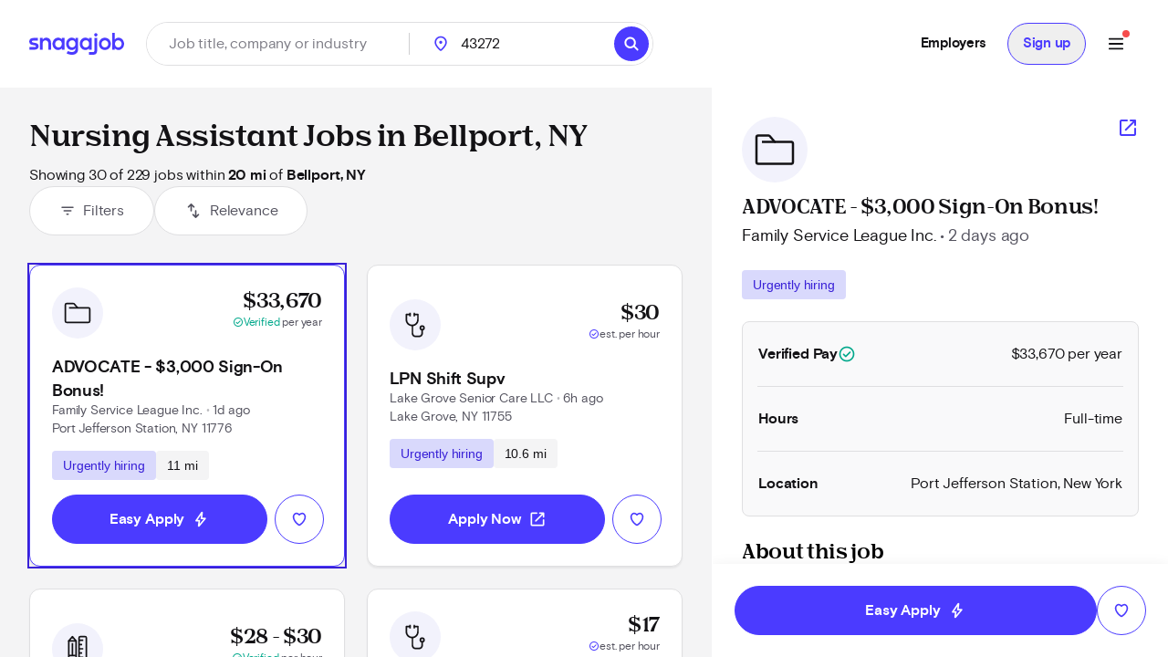

--- FILE ---
content_type: text/html; charset=utf-8
request_url: https://www.snagajob.com/find-jobs/t-nursing+assistant,w-bellport,+ny
body_size: 36426
content:
<!DOCTYPE html><html lang="en"><head><link rel="preconnect" href="https://fonts.gstatic.com" crossorigin="">
  <meta charset="utf-8">
  <title>Nursing Assistant Jobs in Bellport, NY - Now Hiring | Snagajob</title>
  <base href="/">
  <meta name="viewport" content="width=device-width, initial-scale=1">
  <meta name="google-site-verification" content="TeCRKtPW1oYWIAZ5frm-NWW1SNUYSvC29YiTegxDnts">
  <meta name="theme-color" content="#FFFFFF">
  <link rel="icon" type="image/x-icon" href="v2assets/saj/favicons/favicon.ico">
  <link rel="icon" sizes="192x192" href="v2assets/images/icons/icon.png">
  <link rel="apple-touch-icon" href="v2assets/images/icons/icon.png">
  <meta name="msapplication-square310x310logo" content="v2assets/images/icons/icon_largetile.png">
  <meta name="msapplication-square70x70logo" content="v2assets/images/icons/icon_smalltile.png">
  <meta name="msapplication-square150x150logo" content="v2assets/images/icons/icon_mediumtile.png">
  <meta name="msapplication-wide310x150logo" content="v2assets/images/icons/icon_widetile.png">
  <meta property="og:image" content="v2assets/images/facebook_site_share.png">
  <meta property="og:image:width" content="2500">
  <meta property="og:image:height" content="1313">
  <link rel="preload" as="font" type="font/woff2" href="v2assets/saj/fonts/basis-grotesque/basis-grotesque-bold.woff2" crossorigin="" async="">
  <link rel="preload" as="font" type="font/woff2" href="v2assets/saj/fonts/basis-grotesque/basis-grotesque-regular.woff2" crossorigin="" async="">
  <link rel="preload" as="font" type="font/woff2" href="v2assets/saj/fonts/snagajob-nib/snagajob-nib-bold.woff2" crossorigin="" async="">
  <link rel="preconnect" href="https://www.gstatic.com" crossorigin="">
  <link rel="preconnect" href="https://www.google.com" crossorigin="">
  <link rel="dns-prefetch" href="https://origin.xtlo.net" crossorigin="">
  <link rel="dns-prefetch" href="https://www.gstatic.com" crossorigin="">
  <link rel="dns-prefetch" href="https://www.google.com" crossorigin="">
  <link rel="dns-prefetch" href="https://mboxedge34.tt.omtrdc.net" crossorigin="">
  <link rel="manifest" href="v2assets/json/manifest.json">
  <style>@font-face{font-family:'Material Symbols Rounded';font-style:normal;font-weight:400;font-display:block;src:url(https://fonts.gstatic.com/s/materialsymbolsrounded/v311/syl0-zNym6YjUruM-QrEh7-nyTnjDwKNJ_190FjpZIvDmUSVOK7BDB_Qb9vUSzq3wzLK-P0J-V_Zs-QtQth3-jOcbTCVpeRL2w5rwZu2rIelXxc.woff2) format('woff2');}.material-symbols-rounded{font-family:'Material Symbols Rounded';font-weight:normal;font-style:normal;font-size:24px;line-height:1;letter-spacing:normal;text-transform:none;display:inline-block;white-space:nowrap;word-wrap:normal;direction:ltr;-webkit-font-feature-settings:'liga';-webkit-font-smoothing:antialiased;}</style>
<link rel="stylesheet" href="seeker-app/styles.c0664db8ff6346a1.css"><style ng-app-id="ng">[_nghost-ng-c3469829097]:empty{display:none}

/*# sourceMappingURL=mobile-navigation-bar.component.ts-angular-inline--46.css.map*/</style><style ng-app-id="ng">[_nghost-ng-c2352292980]{--tw-bg-opacity: 1;background-color:rgb(244 244 245 / var(--tw-bg-opacity));min-height:calc(100vh - 164px)}[_nghost-ng-c2352292980]     #filter-button+span{--tw-ring-offset-shadow: var(--tw-ring-inset) 0 0 0 var(--tw-ring-offset-width) var(--tw-ring-offset-color);--tw-ring-shadow: var(--tw-ring-inset) 0 0 0 calc(0px + var(--tw-ring-offset-width)) var(--tw-ring-color);box-shadow:var(--tw-ring-offset-shadow),var(--tw-ring-shadow),var(--tw-shadow, 0 0 #0000)}.scrollbar[_ngcontent-ng-c2352292980]{-webkit-overflow-scrolling:touch}.scrollbar[_ngcontent-ng-c2352292980]::-webkit-scrollbar{-webkit-appearance:none;width:16px}.scrollbar[_ngcontent-ng-c2352292980]::-webkit-scrollbar-track{-webkit-box-shadow:inset 0 0 6px rgba(0,0,0,.2)}.scrollbar[_ngcontent-ng-c2352292980]::-webkit-scrollbar-thumb{border:4px solid rgba(0,0,0,0);background-clip:padding-box;-webkit-border-radius:8px;background-color:#00000026;-webkit-box-shadow:inset -1px -1px 0 rgba(0,0,0,.05),inset 1px 1px 0 rgba(0,0,0,.05);min-height:240px}.scrollbar[_ngcontent-ng-c2352292980]::-webkit-scrollbar-button{width:0;height:0;display:none}.scrollbar[_ngcontent-ng-c2352292980]::-webkit-scrollbar-corner{background-color:transparent}.empty-search-results-container[_ngcontent-ng-c2352292980]{height:calc(100vh - 88px);-webkit-overflow-scrolling:touch}[_nghost-ng-c2352292980]     .mat-drawer-container-has-open .mat-drawer-content{display:none}@media (min-width: 960px){[_nghost-ng-c2352292980]     .mat-drawer-container-has-open .mat-drawer-content{display:block}}  .mat-drawer-container.mat-drawer-container-explicit-backdrop{position:unset!important}  .mat-drawer-container.mat-drawer-container-explicit-backdrop   .mat-drawer-content{position:unset!important}</style><link rel="canonical" href="https://www.snagajob.com/find-jobs/t-nursing+assistant,w-bellport,+ny"><meta property="og:url" content="https://www.snagajob.com/find-jobs/t-nursing+assistant,w-bellport,+ny"><meta name="twitter:site:id" content="14117433"><style ng-app-id="ng">.mat-drawer-container{position:relative;z-index:1;color:var(--mat-sidenav-content-text-color);background-color:var(--mat-sidenav-content-background-color);box-sizing:border-box;-webkit-overflow-scrolling:touch;display:block;overflow:hidden}.mat-drawer-container[fullscreen]{top:0;left:0;right:0;bottom:0;position:absolute}.mat-drawer-container[fullscreen].mat-drawer-container-has-open{overflow:hidden}.mat-drawer-container.mat-drawer-container-explicit-backdrop .mat-drawer-side{z-index:3}.mat-drawer-container.ng-animate-disabled .mat-drawer-backdrop,.mat-drawer-container.ng-animate-disabled .mat-drawer-content,.ng-animate-disabled .mat-drawer-container .mat-drawer-backdrop,.ng-animate-disabled .mat-drawer-container .mat-drawer-content{transition:none}.mat-drawer-backdrop{top:0;left:0;right:0;bottom:0;position:absolute;display:block;z-index:3;visibility:hidden}.mat-drawer-backdrop.mat-drawer-shown{visibility:visible;background-color:var(--mat-sidenav-scrim-color)}.mat-drawer-transition .mat-drawer-backdrop{transition-duration:400ms;transition-timing-function:cubic-bezier(0.25, 0.8, 0.25, 1);transition-property:background-color,visibility}.cdk-high-contrast-active .mat-drawer-backdrop{opacity:.5}.mat-drawer-content{position:relative;z-index:1;display:block;height:100%;overflow:auto}.mat-drawer-transition .mat-drawer-content{transition-duration:400ms;transition-timing-function:cubic-bezier(0.25, 0.8, 0.25, 1);transition-property:transform,margin-left,margin-right}.mat-drawer{box-shadow:0px 8px 10px -5px rgba(0, 0, 0, 0.2), 0px 16px 24px 2px rgba(0, 0, 0, 0.14), 0px 6px 30px 5px rgba(0, 0, 0, 0.12);position:relative;z-index:4;color:var(--mat-sidenav-container-text-color);background-color:var(--mat-sidenav-container-background-color);border-top-right-radius:var(--mat-sidenav-container-shape);border-bottom-right-radius:var(--mat-sidenav-container-shape);display:block;position:absolute;top:0;bottom:0;z-index:3;outline:0;box-sizing:border-box;overflow-y:auto;transform:translate3d(-100%, 0, 0)}.cdk-high-contrast-active .mat-drawer,.cdk-high-contrast-active [dir=rtl] .mat-drawer.mat-drawer-end{border-right:solid 1px currentColor}.cdk-high-contrast-active [dir=rtl] .mat-drawer,.cdk-high-contrast-active .mat-drawer.mat-drawer-end{border-left:solid 1px currentColor;border-right:none}.mat-drawer.mat-drawer-side{z-index:2}.mat-drawer.mat-drawer-end{right:0;transform:translate3d(100%, 0, 0);border-top-left-radius:var(--mat-sidenav-container-shape);border-bottom-left-radius:var(--mat-sidenav-container-shape);border-top-right-radius:0;border-bottom-right-radius:0}[dir=rtl] .mat-drawer{border-top-left-radius:var(--mat-sidenav-container-shape);border-bottom-left-radius:var(--mat-sidenav-container-shape);border-top-right-radius:0;border-bottom-right-radius:0;transform:translate3d(100%, 0, 0)}[dir=rtl] .mat-drawer.mat-drawer-end{border-top-right-radius:var(--mat-sidenav-container-shape);border-bottom-right-radius:var(--mat-sidenav-container-shape);border-top-left-radius:0;border-bottom-left-radius:0;left:0;right:auto;transform:translate3d(-100%, 0, 0)}.mat-drawer[style*="visibility: hidden"]{display:none}.mat-drawer-side{box-shadow:none;border-right-color:var(--mat-sidenav-container-divider-color);border-right-width:1px;border-right-style:solid}.mat-drawer-side.mat-drawer-end{border-left-color:var(--mat-sidenav-container-divider-color);border-left-width:1px;border-left-style:solid;border-right:none}[dir=rtl] .mat-drawer-side{border-left-color:var(--mat-sidenav-container-divider-color);border-left-width:1px;border-left-style:solid;border-right:none}[dir=rtl] .mat-drawer-side.mat-drawer-end{border-right-color:var(--mat-sidenav-container-divider-color);border-right-width:1px;border-right-style:solid;border-left:none}.mat-drawer-inner-container{width:100%;height:100%;overflow:auto;-webkit-overflow-scrolling:touch}.mat-sidenav-fixed{position:fixed}</style><style ng-app-id="ng">[_nghost-ng-c3545330130]{display:block;width:100%}.stickyHeader[_nghost-ng-c3545330130]{position:sticky;top:0;z-index:20}@media (min-width: 960px){.stickyHeader[_nghost-ng-c3545330130]{position:static;z-index:0}}.transparent-background[_nghost-ng-c3545330130]   header[_ngcontent-ng-c3545330130]{background:transparent}[_nghost-ng-c3545330130]   .updates-drawer-container[_ngcontent-ng-c3545330130]{overflow:visible;z-index:50}[_nghost-ng-c3545330130]   .updates-drawer-container[_ngcontent-ng-c3545330130]   .mat-drawer[_ngcontent-ng-c3545330130]{width:100vw;height:100vh;background-color:#fff;position:fixed;top:0;box-shadow:-4px 0 8px -5px #29283666}@media (min-width: 600px){[_nghost-ng-c3545330130]   .updates-drawer-container[_ngcontent-ng-c3545330130]   .mat-drawer[_ngcontent-ng-c3545330130]{height:calc(100vh - 102px);width:340px}}</style><style ng-app-id="ng">[_nghost-ng-c1582118416]{display:block;width:100%}[_nghost-ng-c1582118416]   header[_ngcontent-ng-c1582118416]{min-height:78px}[_nghost-ng-c1582118416]   header.no-padding[_ngcontent-ng-c1582118416]{padding-top:0;padding-bottom:0}[_nghost-ng-c1582118416]   header[_ngcontent-ng-c1582118416]     nav-item{margin-right:0}[_nghost-ng-c1582118416]   .login-button-container[_ngcontent-ng-c1582118416]   button[_ngcontent-ng-c1582118416], [_nghost-ng-c1582118416]   .login-button-container[_ngcontent-ng-c1582118416]   a[_ngcontent-ng-c1582118416]{width:100%}[_nghost-ng-c1582118416]   mobile-menu-header[_ngcontent-ng-c1582118416]   button[_ngcontent-ng-c1582118416]{background:none;border:none;padding:0}[_nghost-ng-c1582118416]   .top-level-nav[_ngcontent-ng-c1582118416]{background:none;color:inherit;font:inherit;cursor:pointer;outline:inherit;width:100%;display:flex;align-items:center;justify-content:space-between}</style><style ng-app-id="ng">[_nghost-ng-c1477460928]{display:grid;align-items:center;color:#fff;padding:12px 16px;position:relative;background:#fff;grid-template-columns:auto 1fr;min-height:102px}@media (min-width: 960px){[_nghost-ng-c1477460928]{grid-template-columns:auto auto 1fr;padding:12px 32px}}[_nghost-ng-c1477460928]   .logo-container[_ngcontent-ng-c1477460928], [_nghost-ng-c1477460928]   .logo-container[_ngcontent-ng-c1477460928]   a[_ngcontent-ng-c1477460928]{display:flex}.utility-nav[_nghost-ng-c1477460928]   .logo-container[_ngcontent-ng-c1477460928]{display:none}.utility-nav[_nghost-ng-c1477460928]   .nav-container[_ngcontent-ng-c1477460928]{grid-column:1/3;grid-row:1/2;justify-content:space-evenly}@media (min-width: 960px){.utility-nav[_nghost-ng-c1477460928]   .logo-container[_ngcontent-ng-c1477460928]{display:block}.utility-nav[_nghost-ng-c1477460928]   .nav-container[_ngcontent-ng-c1477460928]{grid-column:3/4;grid-row:1/2;display:flex;justify-content:flex-end}}[_nghost-ng-c1477460928]   .logo[_ngcontent-ng-c1477460928]{width:120px;grid-column:1/2;grid-row:1/2}[_nghost-ng-c1477460928]   .icon-search[_ngcontent-ng-c1477460928]{font-size:28px;color:#fff}[_nghost-ng-c1477460928]   freeform-search-control[_ngcontent-ng-c1477460928]{grid-column:1/4;grid-row:2/3;margin-right:0}[_nghost-ng-c1477460928]   freeform-search-control.search-top-indent[_ngcontent-ng-c1477460928]{margin-bottom:16px}@media (min-width: 600px){[_nghost-ng-c1477460928]   freeform-search-control[_ngcontent-ng-c1477460928]{grid-column:2/3;grid-row:1/2;margin-right:16px}[_nghost-ng-c1477460928]   freeform-search-control.search-top-indent[_ngcontent-ng-c1477460928]{margin-bottom:0}}[_nghost-ng-c1477460928]   .nav-container[_ngcontent-ng-c1477460928]{grid-column:3/4;grid-row:1/2;justify-content:flex-end;display:flex;flex:1;white-space:nowrap}</style><style ng-app-id="ng">[_nghost-ng-c2821351550]{position:relative}[_nghost-ng-c2821351550]   .default-subnav[_ngcontent-ng-c2821351550]{border-radius:8px;box-shadow:0 2px 4px -1px #0003,0 4px 5px #00000024,0 1px 10px #0000001f;overflow:auto;padding:0;position:absolute;top:100%;z-index:1001}[_nghost-ng-c2821351550]   .old-button.nav-item[_ngcontent-ng-c2821351550]{border:0;font-size:16px;background:transparent}[_nghost-ng-c2821351550]   .old-button.nav-item[_ngcontent-ng-c2821351550]:focus-visible{outline-offset:2px}[_nghost-ng-c2821351550]   .old-button.nav-item.show-border[_ngcontent-ng-c2821351550]{padding:8px 24px;line-height:14px;border-radius:20px;border:1px solid #d9d9fc}[_nghost-ng-c2821351550]   a[_ngcontent-ng-c2821351550], [_nghost-ng-c2821351550]   .old-button[_ngcontent-ng-c2821351550], [_nghost-ng-c2821351550]   div[_ngcontent-ng-c2821351550], [_nghost-ng-c2821351550]   span.item-content[_ngcontent-ng-c2821351550]{display:flex;align-items:center;font-size:15px;line-height:20px;letter-spacing:-.02em;font-weight:700}[_nghost-ng-c2821351550]   a[_ngcontent-ng-c2821351550]   span.item-content.has-icon[_ngcontent-ng-c2821351550], [_nghost-ng-c2821351550]   .old-button[_ngcontent-ng-c2821351550]   span.item-content.has-icon[_ngcontent-ng-c2821351550], [_nghost-ng-c2821351550]   div[_ngcontent-ng-c2821351550]   span.item-content.has-icon[_ngcontent-ng-c2821351550], [_nghost-ng-c2821351550]   span.item-content[_ngcontent-ng-c2821351550]   span.item-content.has-icon[_ngcontent-ng-c2821351550]{flex-direction:column}[_nghost-ng-c2821351550]   a[_ngcontent-ng-c2821351550]   span.item-content.has-icon[_ngcontent-ng-c2821351550]   .menu-item-text[_ngcontent-ng-c2821351550], [_nghost-ng-c2821351550]   .old-button[_ngcontent-ng-c2821351550]   span.item-content.has-icon[_ngcontent-ng-c2821351550]   .menu-item-text[_ngcontent-ng-c2821351550], [_nghost-ng-c2821351550]   div[_ngcontent-ng-c2821351550]   span.item-content.has-icon[_ngcontent-ng-c2821351550]   .menu-item-text[_ngcontent-ng-c2821351550], [_nghost-ng-c2821351550]   span.item-content[_ngcontent-ng-c2821351550]   span.item-content.has-icon[_ngcontent-ng-c2821351550]   .menu-item-text[_ngcontent-ng-c2821351550]{margin-left:8px}@media (max-width: 599.99px),(min-width: 600px) and (max-width: 959.99px),(min-width: 960px) and (max-width: 1279.99px){[_nghost-ng-c2821351550]   a[_ngcontent-ng-c2821351550]   span.item-content.has-icon[_ngcontent-ng-c2821351550]   .menu-item-text[_ngcontent-ng-c2821351550], [_nghost-ng-c2821351550]   .old-button[_ngcontent-ng-c2821351550]   span.item-content.has-icon[_ngcontent-ng-c2821351550]   .menu-item-text[_ngcontent-ng-c2821351550], [_nghost-ng-c2821351550]   div[_ngcontent-ng-c2821351550]   span.item-content.has-icon[_ngcontent-ng-c2821351550]   .menu-item-text[_ngcontent-ng-c2821351550], [_nghost-ng-c2821351550]   span.item-content[_ngcontent-ng-c2821351550]   span.item-content.has-icon[_ngcontent-ng-c2821351550]   .menu-item-text[_ngcontent-ng-c2821351550]{font-size:14px;font-weight:600;margin-top:8px;line-height:20px}[_nghost-ng-c2821351550]   a[_ngcontent-ng-c2821351550]   span.item-content.has-icon[_ngcontent-ng-c2821351550]   .nav-icon[_ngcontent-ng-c2821351550], [_nghost-ng-c2821351550]   .old-button[_ngcontent-ng-c2821351550]   span.item-content.has-icon[_ngcontent-ng-c2821351550]   .nav-icon[_ngcontent-ng-c2821351550], [_nghost-ng-c2821351550]   div[_ngcontent-ng-c2821351550]   span.item-content.has-icon[_ngcontent-ng-c2821351550]   .nav-icon[_ngcontent-ng-c2821351550], [_nghost-ng-c2821351550]   span.item-content[_ngcontent-ng-c2821351550]   span.item-content.has-icon[_ngcontent-ng-c2821351550]   .nav-icon[_ngcontent-ng-c2821351550]{margin-right:0}}[_nghost-ng-c2821351550]   a[_ngcontent-ng-c2821351550], [_nghost-ng-c2821351550]   .old-button[_ngcontent-ng-c2821351550]{padding:12px 16px}[_nghost-ng-c2821351550]   .no-padding[_ngcontent-ng-c2821351550]   a[_ngcontent-ng-c2821351550], [_nghost-ng-c2821351550]   .no-padding[_ngcontent-ng-c2821351550]   .old-button[_ngcontent-ng-c2821351550]{padding:0}.selected[_nghost-ng-c2821351550]   a[_ngcontent-ng-c2821351550], .selected[_nghost-ng-c2821351550]   .old-button[_ngcontent-ng-c2821351550], .selected[_nghost-ng-c2821351550]   div[_ngcontent-ng-c2821351550], .selected[_nghost-ng-c2821351550]   span.item-content[_ngcontent-ng-c2821351550]{color:#4b3bff}  .mat-mdc-menu-panel.mat-mdc-menu-panel{border-radius:8px!important;background-color:#fff}  .mat-mdc-menu-panel.mat-mdc-menu-panel.custom-subnav{max-width:556px;max-height:800px}  .mat-mdc-menu-panel.mat-mdc-menu-panel .mat-mdc-menu-content{padding:0}</style><style ng-app-id="ng">mat-menu{display:none}.mat-mdc-menu-content{margin:0;padding:8px 0;list-style-type:none}.mat-mdc-menu-content:focus{outline:none}.mat-mdc-menu-content,.mat-mdc-menu-content .mat-mdc-menu-item .mat-mdc-menu-item-text{-moz-osx-font-smoothing:grayscale;-webkit-font-smoothing:antialiased;white-space:normal;font-family:var(--mat-menu-item-label-text-font);line-height:var(--mat-menu-item-label-text-line-height);font-size:var(--mat-menu-item-label-text-size);letter-spacing:var(--mat-menu-item-label-text-tracking);font-weight:var(--mat-menu-item-label-text-weight)}.mat-mdc-menu-panel{min-width:112px;max-width:280px;overflow:auto;-webkit-overflow-scrolling:touch;box-sizing:border-box;outline:0;border-radius:var(--mat-menu-container-shape);background-color:var(--mat-menu-container-color);will-change:transform,opacity}.mat-mdc-menu-panel.ng-animating{pointer-events:none}.cdk-high-contrast-active .mat-mdc-menu-panel{outline:solid 1px}.mat-mdc-menu-item{display:flex;position:relative;align-items:center;justify-content:flex-start;overflow:hidden;padding:0;padding-left:16px;padding-right:16px;-webkit-user-select:none;user-select:none;cursor:pointer;outline:none;border:none;-webkit-tap-highlight-color:rgba(0,0,0,0);cursor:pointer;width:100%;text-align:left;box-sizing:border-box;color:inherit;font-size:inherit;background:none;text-decoration:none;margin:0;align-items:center;min-height:48px}.mat-mdc-menu-item:focus{outline:none}[dir=rtl] .mat-mdc-menu-item,.mat-mdc-menu-item[dir=rtl]{padding-left:16px;padding-right:16px}.mat-mdc-menu-item::-moz-focus-inner{border:0}.mat-mdc-menu-item,.mat-mdc-menu-item:visited,.mat-mdc-menu-item:link{color:var(--mat-menu-item-label-text-color)}.mat-mdc-menu-item .mat-icon-no-color,.mat-mdc-menu-item .mat-mdc-menu-submenu-icon{color:var(--mat-menu-item-icon-color)}.mat-mdc-menu-item[disabled]{cursor:default;opacity:.38}.mat-mdc-menu-item[disabled]::after{display:block;position:absolute;content:"";top:0;left:0;bottom:0;right:0}.mat-mdc-menu-item .mat-icon{margin-right:16px}[dir=rtl] .mat-mdc-menu-item{text-align:right}[dir=rtl] .mat-mdc-menu-item .mat-icon{margin-right:0;margin-left:16px}.mat-mdc-menu-item.mat-mdc-menu-item-submenu-trigger{padding-right:32px}[dir=rtl] .mat-mdc-menu-item.mat-mdc-menu-item-submenu-trigger{padding-right:16px;padding-left:32px}.mat-mdc-menu-item:not([disabled]):hover{background-color:var(--mat-menu-item-hover-state-layer-color)}.mat-mdc-menu-item:not([disabled]).cdk-program-focused,.mat-mdc-menu-item:not([disabled]).cdk-keyboard-focused,.mat-mdc-menu-item:not([disabled]).mat-mdc-menu-item-highlighted{background-color:var(--mat-menu-item-focus-state-layer-color)}.cdk-high-contrast-active .mat-mdc-menu-item{margin-top:1px}.mat-mdc-menu-submenu-icon{position:absolute;top:50%;right:16px;transform:translateY(-50%);width:5px;height:10px;fill:currentColor}[dir=rtl] .mat-mdc-menu-submenu-icon{right:auto;left:16px;transform:translateY(-50%) scaleX(-1)}.cdk-high-contrast-active .mat-mdc-menu-submenu-icon{fill:CanvasText}.mat-mdc-menu-item .mat-mdc-menu-ripple{top:0;left:0;right:0;bottom:0;position:absolute;pointer-events:none}</style><style ng-app-id="ng">[_nghost-ng-c223820081]   .nav-link[_ngcontent-ng-c223820081]{padding:12px 16px!important;line-height:20px!important;box-sizing:border-box}[_nghost-ng-c223820081]   .nav-link[_ngcontent-ng-c223820081]:focus-visible{border-bottom:0;border-top:0}</style><style ng-app-id="ng">[_nghost-ng-c1680317891]{position:relative;display:grid;grid-gap:1px;font-size:16px;padding:0;background-color:#fff;border-radius:32px;grid-template-columns:1fr 52px}@media (min-width: 960px){[_nghost-ng-c1680317891]{grid-template-columns:minmax(150px,1fr) minmax(150px,250px) 110px auto}}.mobile[_nghost-ng-c1680317891]{grid-template-columns:1fr}[_nghost-ng-c1680317891]   .location-hint-location[_ngcontent-ng-c1680317891]{display:none;left:288px}@media (min-width: 960px){[_nghost-ng-c1680317891]   .location-hint-location[_ngcontent-ng-c1680317891]{display:inline-block}}[_nghost-ng-c1680317891]   .location-hint-search[_ngcontent-ng-c1680317891]{display:inline-block;margin-top:30px}@media (min-width: 960px){[_nghost-ng-c1680317891]   .location-hint-search[_ngcontent-ng-c1680317891]{display:none;margin-top:0}}[_nghost-ng-c1680317891]   location-search[_ngcontent-ng-c1680317891]{grid-column:1;-ms-grid-column:1}@media (min-width: 960px){[_nghost-ng-c1680317891]   location-search[_ngcontent-ng-c1680317891]{grid-column:2;-ms-grid-column:3}}[_nghost-ng-c1680317891]   location-search.alternate[_ngcontent-ng-c1680317891]{grid-column:1/span 2}[_nghost-ng-c1680317891]   distance-dropdown[_ngcontent-ng-c1680317891]{grid-column:2;-ms-grid-column:2}@media (min-width: 960px){[_nghost-ng-c1680317891]   distance-dropdown[_ngcontent-ng-c1680317891]{grid-column:3;-ms-grid-column:5}}[_nghost-ng-c1680317891]   distance-dropdown.alternate[_ngcontent-ng-c1680317891]{display:none}[_nghost-ng-c1680317891]   .location-radius-box-shadow[_ngcontent-ng-c1680317891]{grid-column:1/3;grid-row:2;box-shadow:0 2px 8px #29283666}@media (min-width: 960px){[_nghost-ng-c1680317891]   .location-radius-box-shadow[_ngcontent-ng-c1680317891]{display:none}}[_nghost-ng-c1680317891]   search-button[_ngcontent-ng-c1680317891]{display:contents}.mobile-search[_nghost-ng-c1680317891]{display:grid!important;border:1px solid #dfdfe1;height:56px;padding-left:2px;padding-right:2px;box-shadow:0 2px 4px #0000000a}[_nghost-ng-c1680317891]   .location-radius-box-shadow[_ngcontent-ng-c1680317891]{box-shadow:none}.header[_nghost-ng-c1680317891]{height:56px;border:1px solid #dfdfe1;padding:0;margin-left:0}.header[_nghost-ng-c1680317891]   keyword-search[_ngcontent-ng-c1680317891]{width:calc(100% - 56px);box-shadow:none}.header[_nghost-ng-c1680317891]   keyword-search[_ngcontent-ng-c1680317891]   input[_ngcontent-ng-c1680317891]{height:54px;padding-left:24px}.header[_nghost-ng-c1680317891]   keyword-search[_ngcontent-ng-c1680317891]   input[_ngcontent-ng-c1680317891]:focus{border-bottom:none}.header[_nghost-ng-c1680317891]   keyword-search[_ngcontent-ng-c1680317891]   icon-close[_ngcontent-ng-c1680317891]{display:none}.header[_nghost-ng-c1680317891]   location-search[_ngcontent-ng-c1680317891]{display:none}@media (min-width: 960px){.header[_nghost-ng-c1680317891]{height:48px;border:1px solid #dfdfe1;padding:0}.header[_nghost-ng-c1680317891]   keyword-search[_ngcontent-ng-c1680317891]{width:288px}.header[_nghost-ng-c1680317891]   keyword-search[_ngcontent-ng-c1680317891]:after{content:"";border-right:1px solid #cfcfd1;height:24px}.header[_nghost-ng-c1680317891]   keyword-search[_ngcontent-ng-c1680317891]   input[_ngcontent-ng-c1680317891]{height:46px;padding-left:0;border-radius:23px}.header[_nghost-ng-c1680317891]   keyword-search[_ngcontent-ng-c1680317891]   icon-close[_ngcontent-ng-c1680317891]{display:block}.header[_nghost-ng-c1680317891]   location-search[_ngcontent-ng-c1680317891]{display:block}.header[_nghost-ng-c1680317891]   location-search[_ngcontent-ng-c1680317891]   .location-pin[_ngcontent-ng-c1680317891]{top:12px!important}.header[_nghost-ng-c1680317891]   location-search[_ngcontent-ng-c1680317891]   input[_ngcontent-ng-c1680317891]{height:46px;border-radius:23px}.header[_nghost-ng-c1680317891]   search-flyout[_ngcontent-ng-c1680317891]{margin-top:8px!important}[_nghost-ng-c1680317891]   keyword-search[_ngcontent-ng-c1680317891], [_nghost-ng-c1680317891]   location-search[_ngcontent-ng-c1680317891]{display:inline-flex;align-items:center}.homePage[_nghost-ng-c1680317891]{width:930px;grid-template-columns:370px minmax(100px,1fr) 96px 64px}.homePage[_nghost-ng-c1680317891]   keyword-search[_ngcontent-ng-c1680317891]:after, .homePage[_nghost-ng-c1680317891]   location-search[_ngcontent-ng-c1680317891]:after{content:"";border-right:1px solid #cfcfd1;height:24px}}</style><style ng-app-id="ng">[_nghost-ng-c1144289301]{display:inline-block;position:relative}[_nghost-ng-c1144289301]   input.no-focus-indicator[_ngcontent-ng-c1144289301]:focus, [_nghost-ng-c1144289301]   input.no-focus-indicator[_ngcontent-ng-c1144289301]:focus-visible{outline:none}[_nghost-ng-c1144289301]   input.no-focus-indicator.focus-visible[_ngcontent-ng-c1144289301], [_nghost-ng-c1144289301]   input.no-focus-indicator.focus[_ngcontent-ng-c1144289301]{outline:none}[_nghost-ng-c1144289301]   input[_ngcontent-ng-c1144289301]{-webkit-appearance:none;width:100%;border:none;font-size:inherit;line-height:44px;padding:0 24px;border-radius:27px;height:54px;color:#131215}@media (min-width: 960px){[_nghost-ng-c1144289301]   input[_ngcontent-ng-c1144289301]{height:64px;border-radius:32px}}[_nghost-ng-c1144289301]   input[_ngcontent-ng-c1144289301]::placeholder{color:#7e7d86}[_nghost-ng-c1144289301]   input.header[_ngcontent-ng-c1144289301]{height:46px;border-radius:23px}[_nghost-ng-c1144289301]   input.header[_ngcontent-ng-c1144289301]:focus{border-bottom:none}[_nghost-ng-c1144289301]   input.header[_ngcontent-ng-c1144289301]   icon-close[_ngcontent-ng-c1144289301]{display:none}[_nghost-ng-c1144289301]   input[type=search][_ngcontent-ng-c1144289301]::-webkit-search-decoration, [_nghost-ng-c1144289301]   input[type=search][_ngcontent-ng-c1144289301]::-webkit-search-cancel-button, [_nghost-ng-c1144289301]   input[type=search][_ngcontent-ng-c1144289301]::-webkit-search-results-button, [_nghost-ng-c1144289301]   input[type=search][_ngcontent-ng-c1144289301]::-webkit-search-results-decoration{display:none}[_nghost-ng-c1144289301]   i[_ngcontent-ng-c1144289301]{position:absolute;top:calc(50% - 10px);width:20px;height:20px;font-size:20px;color:#292836}[_nghost-ng-c1144289301]   i.icon-search[_ngcontent-ng-c1144289301]{left:12px}[_nghost-ng-c1144289301]   i.icon-close[_ngcontent-ng-c1144289301]{right:12px;cursor:pointer}[_nghost-ng-c1144289301]   i.icon--active[_ngcontent-ng-c1144289301]{color:#4d64f8}[_nghost-ng-c1144289301]   .search-overlay[_ngcontent-ng-c1144289301]{top:104px;box-shadow:initial;padding:16px;width:calc(100vw - 38px);max-height:calc(100vh - 180px);max-height:calc(100dvh - 180px);overflow-y:auto;-webkit-overflow-scrolling:touch;overscroll-behavior:contain;will-change:scroll-position;transform:translateZ(0);-webkit-transform:translateZ(0)}[_nghost-ng-c1144289301]   .search-overlay[_ngcontent-ng-c1144289301]   saj-chip[_ngcontent-ng-c1144289301]{touch-action:manipulation;-webkit-tap-highlight-color:transparent}@supports (-webkit-touch-callout: none) and (not (translate: none)){[_nghost-ng-c1144289301]   .search-overlay[_ngcontent-ng-c1144289301]   saj-chip[_ngcontent-ng-c1144289301]:not(:last-child){margin-bottom:8px;margin-right:8px}}[_nghost-ng-c1144289301]   search-flyout[_ngcontent-ng-c1144289301]{margin-top:24px;border-radius:8px;max-height:calc(100vh - 250px);max-height:calc(100dvh - 250px);overflow-y:auto;-webkit-overflow-scrolling:touch;overscroll-behavior:contain}[_nghost-ng-c1144289301]   search-flyout.dynamic-default-test[_ngcontent-ng-c1144289301]{width:380px}[_nghost-ng-c1144289301]   .typeahead-prediction[_ngcontent-ng-c1144289301]{min-height:40px}[_nghost-ng-c1144289301]   .typeahead-prediction--loading[_ngcontent-ng-c1144289301]{display:flex;justify-content:center;padding:12px 16px}[_nghost-ng-c1144289301]   .typeahead-prediction--item[_ngcontent-ng-c1144289301]{touch-action:manipulation;-webkit-tap-highlight-color:transparent}[_nghost-ng-c1144289301]   .typeahead-prediction--item[_ngcontent-ng-c1144289301]:hover, [_nghost-ng-c1144289301]   .typeahead-prediction--item[_ngcontent-ng-c1144289301]:focus{background-color:#edeffe;cursor:pointer}[_nghost-ng-c1144289301]   .typeahead-prediction--item[_ngcontent-ng-c1144289301]:focus{border:none;outline:none}</style><style ng-app-id="ng">[_nghost-ng-c1938976515]{display:block;position:relative}[_nghost-ng-c1938976515]   input.no-focus-indicator[_ngcontent-ng-c1938976515]:focus, [_nghost-ng-c1938976515]   input.no-focus-indicator[_ngcontent-ng-c1938976515]:focus-visible{outline:none}[_nghost-ng-c1938976515]   input.no-focus-indicator.focus-visible[_ngcontent-ng-c1938976515], [_nghost-ng-c1938976515]   input.no-focus-indicator.focus[_ngcontent-ng-c1938976515]{outline:none}[_nghost-ng-c1938976515]   input[_ngcontent-ng-c1938976515]{width:100%;height:64px;padding:0 40px 0 56px;border-radius:32px;border:none;font-size:inherit;line-height:44px;-webkit-appearance:none;color:#131215}[_nghost-ng-c1938976515]   input.header[_ngcontent-ng-c1938976515]{height:46px;border-radius:23px}[_nghost-ng-c1938976515]   input[_ngcontent-ng-c1938976515]::placeholder{color:#7e7d86}[_nghost-ng-c1938976515]   input[type=search][_ngcontent-ng-c1938976515]::-webkit-search-decoration, [_nghost-ng-c1938976515]   input[type=search][_ngcontent-ng-c1938976515]::-webkit-search-cancel-button, [_nghost-ng-c1938976515]   input[type=search][_ngcontent-ng-c1938976515]::-webkit-search-results-button, [_nghost-ng-c1938976515]   input[type=search][_ngcontent-ng-c1938976515]::-webkit-search-results-decoration{display:none}[_nghost-ng-c1938976515]   .current-location[_ngcontent-ng-c1938976515], [_nghost-ng-c1938976515]   .location-list--item[_ngcontent-ng-c1938976515], [_nghost-ng-c1938976515]   .icon--search-box[_ngcontent-ng-c1938976515]{cursor:pointer}[_nghost-ng-c1938976515]   .current-location[_ngcontent-ng-c1938976515], [_nghost-ng-c1938976515]   .location-list--item[_ngcontent-ng-c1938976515]{padding:12px 16px;transition:background-color .3s ease-out}[_nghost-ng-c1938976515]   .current-location[_ngcontent-ng-c1938976515]:hover, [_nghost-ng-c1938976515]   .current-location[_ngcontent-ng-c1938976515]:focus, [_nghost-ng-c1938976515]   .location-list--item[_ngcontent-ng-c1938976515]:hover, [_nghost-ng-c1938976515]   .location-list--item[_ngcontent-ng-c1938976515]:focus{background-color:#edeffe}[_nghost-ng-c1938976515]   .current-location[_ngcontent-ng-c1938976515]:focus, [_nghost-ng-c1938976515]   .location-list--item[_ngcontent-ng-c1938976515]:focus{border:none;outline:none}[_nghost-ng-c1938976515]   .search-overlay[_ngcontent-ng-c1938976515]{top:115px;box-shadow:initial;padding:0;width:calc(100vw - 32px)}[_nghost-ng-c1938976515]   .search-overlay.alternate[_ngcontent-ng-c1938976515]{top:44px}[_nghost-ng-c1938976515]   .search-overlay[_ngcontent-ng-c1938976515]   .current-location[_ngcontent-ng-c1938976515], [_nghost-ng-c1938976515]   .search-overlay[_ngcontent-ng-c1938976515]   .location-list--item[_ngcontent-ng-c1938976515]{padding-left:0}[_nghost-ng-c1938976515]   .typeahead-prediction[_ngcontent-ng-c1938976515]{min-height:40px}[_nghost-ng-c1938976515]   .typeahead-prediction--loading[_ngcontent-ng-c1938976515]{display:flex;justify-content:center;padding:12px 16px}[_nghost-ng-c1938976515]   .typeahead-prediction--item[_ngcontent-ng-c1938976515]{padding:12px 16px}[_nghost-ng-c1938976515]   .typeahead-prediction--item[_ngcontent-ng-c1938976515]:hover, [_nghost-ng-c1938976515]   .typeahead-prediction--item[_ngcontent-ng-c1938976515]:focus{background-color:#edeffe;cursor:pointer}[_nghost-ng-c1938976515]   .typeahead-prediction--item[_ngcontent-ng-c1938976515]:focus{border:none;outline:none}[_nghost-ng-c1938976515]   search-flyout[_ngcontent-ng-c1938976515]{margin-top:24px;border-radius:8px}</style><style ng-app-id="ng">[_nghost-ng-c2674484307]   button[_ngcontent-ng-c2674484307]{box-shadow:none;display:flex;justify-content:center;align-items:center;height:44px;width:44px;border-radius:22px;margin-top:5px;margin-left:4px}@media (min-width: 960px){[_nghost-ng-c2674484307]   button[_ngcontent-ng-c2674484307]{height:52px;width:52px;border-radius:26px;margin-top:6px;margin-left:6px}}[_nghost-ng-c2674484307]   button[_ngcontent-ng-c2674484307]   img[_ngcontent-ng-c2674484307]{height:20px;width:20px;filter:invert(1);display:inline}@media (min-width: 960px){[_nghost-ng-c2674484307]   button.header[_ngcontent-ng-c2674484307]{height:38px;width:38px;margin-top:0;right:4px;top:4px;position:absolute;margin-right:0}}</style><meta property="og:title" content="Nursing Assistant Jobs in Bellport, NY - Now Hiring | Snagajob"><meta name="twitter:title" content="Nursing Assistant Jobs in Bellport, NY - Now Hiring | Snagajob"><meta name="description" content="Find hourly Nursing Assistant jobs in Bellport, NY on Snagajob.com. Apply to 225 full-time and part-time jobs, gigs, shifts, local jobs and more!"><meta property="og:description" content="Find hourly Nursing Assistant jobs in Bellport, NY on Snagajob.com. Apply to 225 full-time and part-time jobs, gigs, shifts, local jobs and more!"><meta name="twitter:description" content="Find hourly Nursing Assistant jobs in Bellport, NY on Snagajob.com. Apply to 225 full-time and part-time jobs, gigs, shifts, local jobs and more!"><style ng-app-id="ng">[_nghost-ng-c2023375342]{grid-template-columns:72px auto;cursor:pointer;display:block!important;position:relative;background-color:#fff}[_nghost-ng-c2023375342]   .job-highlight[_ngcontent-ng-c2023375342]{border:1px solid #ffffff;background-color:#fff;position:absolute;width:100%;height:100%;top:0;left:100%;transition:left .2s ease-in-out}[_nghost-ng-c2023375342]   .job-highlight.highlight-in-view[_ngcontent-ng-c2023375342]{left:0}[_nghost-ng-c2023375342]   .job-card--left-col[_ngcontent-ng-c2023375342]   .job-card--logo[_ngcontent-ng-c2023375342]   img[_ngcontent-ng-c2023375342]{width:56px;border:1px solid #E9E9EA;border-radius:28px}[_nghost-ng-c2023375342]   .job-card--left-col[_ngcontent-ng-c2023375342]   .job-card--logo[_ngcontent-ng-c2023375342]   img.industry[_ngcontent-ng-c2023375342]{height:100%;display:inline;max-width:32px;border:none;filter:invert(0%) sepia(92%) saturate(0%) hue-rotate(335deg) brightness(86%) contrast(106%)}@media (min-width: 840px) and (orientation: portrait),(min-width: 1280px) and (orientation: landscape),(min-width: 600px) and (max-width: 839.99px) and (orientation: portrait),(min-width: 960px) and (max-width: 1279.99px) and (orientation: landscape){[_nghost-ng-c2023375342]{grid-template-columns:82px auto;min-width:280px}[_nghost-ng-c2023375342]   .job-card--left-col[_ngcontent-ng-c2023375342]   img[_ngcontent-ng-c2023375342]{width:50px}}.hide-ribbon-if-empty[_nghost-ng-c2023375342]   ribbon[_ngcontent-ng-c2023375342]:not(:empty){margin-top:16px}.hide-ribbon-if-empty[_nghost-ng-c2023375342]   ribbon[_ngcontent-ng-c2023375342]:empty{display:none}.brand-stacking[_nghost-ng-c2023375342]:before, .brand-stacking[_nghost-ng-c2023375342]:after{content:"";position:absolute;background:#fff;left:50%;transform:translate(-50%);height:6px;border-bottom-left-radius:12px;border-bottom-right-radius:12px;border-bottom-width:1px;border-left-width:1px;border-right-width:1px;border-style:solid;border-color:#dfdfe1}.brand-stacking[_nghost-ng-c2023375342]:before{bottom:-7px;width:85%}.brand-stacking[_nghost-ng-c2023375342]:after{bottom:-13px;width:75%}.brand-stacking.border-primary-500[_nghost-ng-c2023375342]:before{bottom:-9px}.brand-stacking.border-primary-500[_nghost-ng-c2023375342]:after{bottom:-15px}[_nghost-ng-c2023375342]   .industry[_ngcontent-ng-c2023375342]{filter:invert(73%) sepia(5%) saturate(248%) hue-rotate(202deg) brightness(94%) contrast(85%)}.job-card--title[_ngcontent-ng-c2023375342]   h2[_ngcontent-ng-c2023375342]{-webkit-line-clamp:2;display:-webkit-box;-webkit-box-orient:vertical}</style><style ng-app-id="ng">[_nghost-ng-c2568119494]{display:inline-block}

/*# sourceMappingURL=icon-other-services.component.ts-angular-inline--36.css.map*/</style><style ng-app-id="ng">[_nghost-ng-c1756142213]{display:inline-block}

/*# sourceMappingURL=icon-health-care.component.ts-angular-inline--12.css.map*/</style><style ng-app-id="ng">[_nghost-ng-c1312769687]{display:inline-block}

/*# sourceMappingURL=icon-educational-services.component.ts-angular-inline--8.css.map*/</style><style ng-app-id="ng">[_nghost-ng-c3680896625]{display:inline-block}

/*# sourceMappingURL=icon-military.component.ts-angular-inline--35.css.map*/</style><style ng-app-id="ng">[_nghost-ng-c117444041]{display:inline-block}

/*# sourceMappingURL=icon-personal-care.component.ts-angular-inline--37.css.map*/</style><style ng-app-id="ng">.icon-20[_ngcontent-ng-c2313688786]{height:20px;width:20px}.read-more__content[_ngcontent-ng-c2313688786]{position:relative;max-height:384px;overflow:hidden;display:-webkit-box;-webkit-box-orient:vertical}.read-more__content[_ngcontent-ng-c2313688786]   .read-more__fade[_ngcontent-ng-c2313688786]{z-index:1;position:absolute;bottom:0;width:100%;max-width:1070px;height:80px;background:linear-gradient(#fff0,#fff) left repeat}  .merchandising-container{margin-top:32px;border-bottom-width:1px;--tw-border-opacity: 1;border-color:rgb(233 233 234 / var(--tw-border-opacity));padding-bottom:32px}@media (min-width: 960px){  .merchandising-container{padding-bottom:48px;margin-top:48px}}  .merchandising-container.empty{display:none}.merch-bb[_ngcontent-ng-c2313688786]{border-bottom-width:1px;--tw-border-opacity: 1;border-color:rgb(233 233 234 / var(--tw-border-opacity));padding-bottom:32px}@media (min-width: 960px){.merch-bb[_ngcontent-ng-c2313688786]{padding-bottom:48px}}</style><style ng-app-id="ng">[_nghost-ng-c634402638]     a{color:#155cf3!important}.prose[_ngcontent-ng-c634402638]     pre{color:#131215}.job-description[_ngcontent-ng-c634402638]     div{word-wrap:break-word}.job-description[_ngcontent-ng-c634402638]     pre{background-color:transparent;border:none;font:inherit;margin:0;padding:0;white-space:pre-wrap;overflow:hidden;word-break:break-word}.job-description[_ngcontent-ng-c634402638]     img{max-width:100%}</style></head>
<body>
  <app ng-version="17.1.3" class="" ng-server-context="ssr"><a class="hidden desktop:block shadow-300 z-20 absolute left-8 -top-[150px] text-primary-500 bg-white font-bold p-16 rounded-4 opacity-0 focus-visible:opacity-100 focus-visible:top-8" href="/#main-content"> Skip to main content
</a><seeker-header _nghost-ng-c3545330130="" class="stickyHeader ng-star-inserted"><!----><!----><logged-out-header _ngcontent-ng-c3545330130="" _nghost-ng-c1582118416="" class="ng-star-inserted"><header _ngcontent-ng-c1582118416="" class="sirius flex !py-24 px-16 ng-tns-c1477460928-2 bg-white ng-star-inserted" _nghost-ng-c1477460928="" data-snagtag="app-header"><div _ngcontent-ng-c1477460928="" class="logo-container tablet:mr-24 flex items-center ng-tns-c1477460928-2 ng-star-inserted"><a _ngcontent-ng-c1477460928="" class="flex flex-col items-center whitespace-nowrap ng-tns-c1477460928-2 ng-star-inserted" href="/" data-snagtag="header-logo"><saj-logo _ngcontent-ng-c1477460928="" class="ng-tns-c1477460928-2 ng-star-inserted"><svg viewBox="0 0 132 30" xmlns="http://www.w3.org/2000/svg" width="104"><g fill="#4b3bff"><path d="M6.81613 23.1302H.320707v-3.7101H7.94092c.96444-.0326 1.44782-.3544 1.44782-.9677 0-2.7097-9.38641303-.0653-9.38641303-6.4524 0-3.09677 2.18683303-4.99961 5.94697303-4.99961h6.2049v3.71011H4.88726c-.70648.0326-1.18986.548-1.18986 1.1939 0 2.8379 9.3864 0 9.3864 6.4197 0 2.9686-2.0265 4.8061-6.26999 4.8061M30.3158 13.9355v9.225h-3.6973v-8.6444c0-2.614-1.8639-4.1927-4.0832-4.1927-2.2194 0-3.7927 1.5483-3.7927 3.6447v9.1947h-3.6974V7.00039h3.6974v2.19433c.9644-1.58104 2.8933-2.58143 4.9198-2.58143 4.0506 0 6.6558 2.80762 6.6558 7.32221M36.0699 15.0641c0 2.7097 1.8964 4.9367 4.6293 4.9367 2.733 0 4.6944-2.0334 4.6944-4.9367 0-2.677-1.5756-4.9366-4.4039-4.9366-2.6353 0-4.9198 2.0008-4.9198 4.9366Zm9.3237-5.96733V7.00039h3.6974V23.1302h-3.6974v-2.0964c-.8692 1.4528-3.0211 2.4835-5.1754 2.4835-4.3714 0-7.8131-3.7101-7.8131-8.4508 0-4.7408 3.4394-8.48352 7.8131-8.48352 2.1543 0 4.3086 1.03303 5.1754 2.51613M55.0054 15.0641c0-2.9358 2.2821-4.9366 4.9198-4.9366 2.8282 0 4.4039 2.2899 4.4039 4.9366 0 2.9359-1.9614 4.9367-4.6944 4.9367-2.7329 0-4.6293-2.227-4.6293-4.9367Zm4.1483 8.4509c2.2495 0 4.3411-1.0331 5.1754-2.4835v1.1286c0 2.4205-1.7685 3.9689-4.6944 4.0972-1.8963.0956-4.0506-.4198-5.7866-1.3875l-1.8011 3.225c2.0567 1.2266 4.8222 1.9029 7.683 1.9029 5.1127 0 8.2942-3.0642 8.2942-7.5158V7.00039h-3.6974v2.09638c-.8367-1.48309-2.9259-2.51613-5.1755-2.51613-4.3086 0-7.8131 3.77536-7.8131 8.48346 0 4.7081 3.472 8.4509 7.8131 8.4509M73.9735 15.0641c0 2.7097 1.8963 4.9367 4.6292 4.9367 2.733 0 4.6944-2.0334 4.6944-4.9367 0-2.677-1.5756-4.9366-4.4039-4.9366-2.6353 0-4.9197 2.0008-4.9197 4.9366Zm9.3236-5.96733V7.00039h3.6974V23.1302h-3.6974v-2.0964c-.8691 1.4528-3.0211 2.4835-5.1754 2.4835-4.3713 0-7.8131-3.7101-7.8131-8.4508 0-4.7408 3.4394-8.48352 7.8131-8.48352 2.1543 0 4.3086 1.03303 5.1754 2.51613"></path><path d="M83.2948 30v-3.7101h5.5612c1.2549 0 2.0265-.7742 2.0265-2.6444V7.00039h3.6974V24.3218c0 3.6448-1.994 5.6782-5.4334 5.6782h-5.8517ZM95.0307 2.67703c0 1.25923-1.0295 2.32258-2.3146 2.32258-1.2852 0-2.2822-1.06568-2.2822-2.32258S91.496.387096 92.7161.387096c1.2851 0 2.3146 1.065684 2.3146 2.289934ZM96.9596 15.0968c0-4.8061 3.6324-8.45086 8.2944-8.45086 4.662 0 8.359 3.64476 8.359 8.45086 0 4.806-3.632 8.3878-8.359 8.3878s-8.2944-3.6121-8.2944-8.3878Zm3.6324 0c0 2.7423 2.026 4.8387 4.662 4.8387 2.635 0 4.757-2.0964 4.757-4.8387s-2.089-4.8714-4.757-4.8714c-2.668 0-4.662 2.0964-4.662 4.8714ZM119.302 15.0641c0 2.9033 1.961 4.9367 4.694 4.9367 2.733 0 4.63-2.227 4.63-4.9367 0-2.9358-2.25-4.9366-4.92-4.9366s-4.404 2.2573-4.404 4.9366Zm12.698 0c0 4.7105-3.407 8.4205-7.748 8.4205-2.154 0-4.309-1.0656-5.175-2.5161v2.1617h-3.633V0h3.633v9.16207c.869-1.45278 3.021-2.51613 5.175-2.51613 4.341 0 7.748 3.71006 7.748 8.42056"></path></g></svg></saj-logo><!----><!----><!----><!----></a><!----><!----></div><!----><!----><!----><freeform-search-control _ngcontent-ng-c1477460928="" role="search" class="!flex header-search-control tablet:ml-24 mt-12 tablet:mt-0 ng-tns-c1477460928-2 header ng-star-inserted" _nghost-ng-c1680317891="" data-snagtag="search-menu-control-desktop"><keyword-search _ngcontent-ng-c1680317891="" _nghost-ng-c1144289301="" class="ng-tns-c1144289301-4 ng-star-inserted"><!----><!----><!----><!----><input _ngcontent-ng-c1144289301="" nofocusindicator="" autocomplete="off" type="search" aria-label="keyword" class="ng-tns-c1144289301-4 header ng-untouched ng-pristine ng-valid no-focus-indicator ng-star-inserted" placeholder="Job title, company or industry" inputmode="search" data-snagtag="keyword" value=""><!----><!----><!----><!----><!----></keyword-search><location-search _ngcontent-ng-c1680317891="" _nghost-ng-c1938976515="" class="ng-tns-c1938976515-5 alternate ng-star-inserted"><span _ngcontent-ng-c1938976515="" role="button" tabindex="0" aria-label="Current Location" class="material-symbols-rounded text-[20px] text-primary-500 absolute left-[14px] top-[calc(50%-10px)] desktop:left-24 cursor-pointer ng-tns-c1938976515-5 ng-star-inserted" data-snagtag="geo">location_on</span><!----><!----><input _ngcontent-ng-c1938976515="" nofocusindicator="" type="search" aria-label="location" autocomplete="off" class="ng-tns-c1938976515-5 header ng-untouched ng-pristine ng-valid no-focus-indicator" placeholder="City, state or zip" data-snagtag="location" inputmode="search" value="43272"><!----><!----></location-search><!----><!----><search-button _ngcontent-ng-c1680317891="" _nghost-ng-c2674484307="" class="alternate ng-star-inserted" data-snagtag="search-but"><button _ngcontent-ng-c2674484307="" aria-label="Find jobs" class="bg-primary-500 header" data-snagtag="search-nav"><img _ngcontent-ng-c2674484307="" src="/v2assets/saj/images/icons/functional/sirius-search.svg" alt="search" aria-hidden="true" width="16" height="16" aria-label="search"></button></search-button><!----></freeform-search-control><!----><!----><nav _ngcontent-ng-c1477460928="" role="navigation" class="nav-container ng-tns-c1477460928-2 my-4 desktop:my-0"><nav-item _ngcontent-ng-c1582118416="" class="hidden tablet:flex items-center ng-star-inserted" _nghost-ng-c2821351550=""><div _ngcontent-ng-c2821351550="" class=""><!----><!----><!----><!----><!----><button _ngcontent-ng-c2821351550="" class="old-button cursor-pointer nav-item text-gray-900 ng-star-inserted" id="employers" aria-expanded="false" data-snagtag="employers"><span _ngcontent-ng-c2821351550="" class="item-content ng-star-inserted"><!----><span _ngcontent-ng-c2821351550="" sajbadge="" class="menu-item-text whitespace-nowrap ng-star-inserted" aria-describedby="5b60f604-49a4-4621-b63a-f519498e9460">Employers<!----></span><!----><!----><!----></span><!----></button><!----><!----><!----></div><!----></nav-item><!----><nav-item _ngcontent-ng-c1582118416="" class="flex items-center ng-star-inserted" _nghost-ng-c2821351550=""><div _ngcontent-ng-c2821351550="" class=""><!----><!----><!----><!----><button _ngcontent-ng-c2821351550="" sajbutton="" class="old-button mx-16 desktop:mx-8 !outline-0 border border-primary-500 border-solid focus-visible:ring-4 focus-visible:ring-primary-300 hover:border-primary-600 hover:text-primary-600 inline-flex justify-center px-24 py-12 rounded-[100px] text-primary-500 ui-strong-md ng-star-inserted" id="sign-up" aria-expanded="false" data-snagtag="sign-up"><span _ngcontent-ng-c2821351550="" class="item-content ng-star-inserted"><!----><span _ngcontent-ng-c2821351550="" sajbadge="" class="menu-item-text whitespace-nowrap ng-star-inserted" aria-describedby="2514040f-31fc-4166-9f47-68d02641ca61">Sign up<!----></span><!----><!----><!----></span><!----></button><!----><!----><!----><!----></div><!----></nav-item><!----><nav-item _ngcontent-ng-c1582118416="" class="hidden desktop:flex items-center ng-star-inserted" _nghost-ng-c2821351550=""><div _ngcontent-ng-c2821351550="" class=""><!----><!----><!----><!----><!----><!----><!----><div _ngcontent-ng-c2821351550="" class="cursor-pointer nav-item ng-star-inserted" data-snagtag="desktop-menu-toggle"><button _ngcontent-ng-c2821351550="" class="mat-mdc-menu-trigger old-button cursor-pointer nav-item text-gray-900 rounded-8 hover:!bg-gray-50 hover:!border-gray-50" aria-expanded="false" data-snagtag="desktop-menu-toggle" aria-haspopup="menu"><span _ngcontent-ng-c2821351550="" class="item-content has-icon ng-star-inserted"><span _ngcontent-ng-c2821351550="" sajbadge="" class="flex ng-star-inserted" aria-describedby="332f2de4-33f4-43cf-abb0-48ea09fceb02"><div _ngcontent-ng-c1582118416="" icon="" class="relative flex items-center justify-center"><svg _ngcontent-ng-c1582118416="" width="8" height="8" viewBox="0 0 8 8" fill="none" xmlns="http://www.w3.org/2000/svg" class="absolute -top-[6px] -right-[6px] ng-star-inserted"><circle _ngcontent-ng-c1582118416="" cx="4" cy="4" r="4" fill="#F64C4C"></circle></svg><!----><seeker-icon-hamburger _ngcontent-ng-c1582118416="" class="text-gray-900 w-[18px] h-[18px] inline-block ng-star-inserted"><svg viewBox="0 0 20 20"><path fill-rule="evenodd" d="M1 4a1 1 0 0 1 1-1h16a1 1 0 1 1 0 2H2a1 1 0 0 1-1-1ZM1 10a1 1 0 0 1 1-1h16a1 1 0 1 1 0 2H2a1 1 0 0 1-1-1ZM1 16a1 1 0 0 1 1-1h16a1 1 0 1 1 0 2H2a1 1 0 0 1-1-1Z"></path></svg></seeker-icon-hamburger><!----></div></span><!----><!----><!----><!----></span><!----></button><!----></div><mat-menu _ngcontent-ng-c2821351550="" class="ng-star-inserted"><!----></mat-menu><!----></div><!----></nav-item><!----><button _ngcontent-ng-c1582118416="" id="mobileMenuBtn" ngprojectas="nav-item" class="px-16 py-12 flex desktop:hidden items-center relative ng-star-inserted" aria-expanded="false" aria-label="menu" data-snagtag="mobile-menu-toggle"><div _ngcontent-ng-c1582118416="" class="relative"><svg _ngcontent-ng-c1582118416="" width="8" height="8" viewBox="0 0 8 8" fill="none" xmlns="http://www.w3.org/2000/svg" class="absolute -top-[6px] -right-[6px] ng-star-inserted"><circle _ngcontent-ng-c1582118416="" cx="4" cy="4" r="4" fill="#F64C4C"></circle></svg><!----><seeker-icon-hamburger _ngcontent-ng-c1582118416="" class="text-gray-900 w-[18px] h-[18px] inline-block ng-star-inserted"><svg viewBox="0 0 20 20"><path fill-rule="evenodd" d="M1 4a1 1 0 0 1 1-1h16a1 1 0 1 1 0 2H2a1 1 0 0 1-1-1ZM1 10a1 1 0 0 1 1-1h16a1 1 0 1 1 0 2H2a1 1 0 0 1-1-1ZM1 16a1 1 0 0 1 1-1h16a1 1 0 1 1 0 2H2a1 1 0 0 1-1-1Z"></path></svg></seeker-icon-hamburger><!----></div></button><!----></nav><!----></header><!----></logged-out-header><!----><!----><!----></seeker-header><!----><div id="main-content"><!----><router-outlet></router-outlet><search-page _nghost-ng-c2352292980="" class="ng-tns-c2352292980-0 block ng-star-inserted"><!----><!----><!----><!----><mat-drawer-container _ngcontent-ng-c2352292980="" class="mat-drawer-container bg-gray-50 ng-tns-c2352292980-0"><!----><mat-drawer _ngcontent-ng-c2352292980="" tabindex="-1" class="mat-drawer overflow-hidden w-screen transition-[width] ease-in duration-500 h-full !z-[100] !bg-white ng-tns-c3519248442-1 ng-trigger ng-trigger-transform desktop:w-[500px] mat-drawer-end mat-drawer-side mat-drawer-opened ng-star-inserted bg-white" style="transform: none; visibility: visible;"><div cdkscrollable="" class="mat-drawer-inner-container ng-tns-c3519248442-1"><!----><job-details _ngcontent-ng-c2352292980="" class="block tablet:m-32 ng-tns-c2352292980-0 sirius-apply-button sirius-buttons ng-star-inserted" _nghost-ng-c2313688786=""><!----><div _ngcontent-ng-c2313688786="" class="relative flex mb-12 place-content-between ng-star-inserted"><div _ngcontent-ng-c2313688786="" data-snagtag="company-logo" class=""><a _ngcontent-ng-c2313688786="" tabindex="-1" aria-hidden="true" href="/company/family+service+league+inc." class="ng-star-inserted"><seeker-avatar _ngcontent-ng-c2313688786="" size="large" class="ng-star-inserted"><div role="img" class="industry-icon bg-primary-100 text-gray-900 flex items-center justify-center overflow-hidden rounded-full large w-[72px] h-[72px] ng-star-inserted" aria-label="Family Service League Inc. Industry Icon (No Logo Provided)"><seeker-icon-other-services _nghost-ng-c2568119494="" class="ng-star-inserted"><svg _ngcontent-ng-c2568119494="" viewBox="0 0 48 48"><path _ngcontent-ng-c2568119494="" fill-rule="evenodd" d="M2.75 10.5A3.25 3.25 0 0 1 6 7.25h11.08c.949 0 1.85.415 2.468 1.135l4.802 5.603a.75.75 0 0 0 .57.262H42a3.25 3.25 0 0 1 3.25 3.25v20A3.25 3.25 0 0 1 42 40.75H6a3.25 3.25 0 0 1-3.25-3.25v-27ZM6 9.75a.75.75 0 0 0-.75.75v27c0 .414.336.75.75.75h36a.75.75 0 0 0 .75-.75v-20a.75.75 0 0 0-.75-.75H24.92a3.25 3.25 0 0 1-2.468-1.135l-4.802-5.603a.75.75 0 0 0-.57-.262H6Z"></path><path _ngcontent-ng-c2568119494="" fill-rule="evenodd" d="M10 14.25h15v2.5H10v-2.5Z"></path></svg></seeker-icon-other-services><!----></div><!----><!----></seeker-avatar><!----></a><!----><!----></div><div _ngcontent-ng-c2313688786="" class="flex items-center desktop:items-start"><div _ngcontent-ng-c2313688786="" class="mr-32"><button _ngcontent-ng-c2313688786="" sajbutton="" class="desktop:hidden !outline-0 border border-solid border-transparent focus-visible:border-gray-50 focus-visible:ring-4 focus-visible:ring-primary-300 hover:bg-gray-50 hover:border-gray-50 hover:text-primary-600 inline-flex justify-center px-24 py-16 rounded-[100px] text-primary-500 ui-strong-md ng-star-inserted"> Share <seeker-icon-share-ios _ngcontent-ng-c2313688786="" class="h-[20px] w-[20px] ml-8 inline-block ng-star-inserted"><svg viewBox="0 0 20 20"><path fill-rule="evenodd" d="M6.252 4.995a.884.884 0 0 1 .001-1.25l3.13-3.12a.884.884 0 0 1 1.25 0l3.12 3.13a.884.884 0 1 1-1.251 1.248L10.005 2.5 7.502 4.997a.884.884 0 0 1-1.25-.002Z"></path><path fill-rule="evenodd" d="M10.007.366c.489 0 .884.397.883.885l-.012 10a.884.884 0 0 1-1.768-.002l.012-10c.001-.488.397-.884.885-.883Z"></path><path fill-rule="evenodd" d="M2 8.867C2 7.836 2.796 7 3.778 7h.889c.49 0 .889.418.889.933 0 .516-.398.934-.89.934h-.888v9.266h12.444V8.867h-.889c-.49 0-.889-.418-.889-.934 0-.515.398-.933.89-.933h.888C17.204 7 18 7.836 18 8.867v9.266C18 19.164 17.204 20 16.222 20H3.778C2.796 20 2 19.164 2 18.133V8.867Z"></path></svg></seeker-icon-share-ios><!----><!----></button><!----><!----></div><div _ngcontent-ng-c2313688786="" class="ng-star-inserted"><a _ngcontent-ng-c2313688786="" data-snagtag="new-tab" target="_blank" class="text-primary-500 hover:text-primary-600 ng-star-inserted" aria-label="Open this ADVOCATE - $3,000 Sign-On Bonus! in a new tab" href="/jobs/1205955576"><span _ngcontent-ng-c2313688786="" class="material-symbols-rounded">open_in_new</span></a><!----><!----><!----></div><!----><!----></div></div><!----><!----><div _ngcontent-ng-c2313688786="" id="job__info-primary" class="ng-star-inserted"><div _ngcontent-ng-c2313688786="" class=""><div _ngcontent-ng-c2313688786=""><!----><div _ngcontent-ng-c2313688786="" class="job__header-logo mb-24"><div _ngcontent-ng-c2313688786="" class="break-words"><h2 _ngcontent-ng-c2313688786="" id="jobTitle" class="text-gray-900 heading-250 job__title ng-star-inserted"> ADVOCATE - $3,000 Sign-On Bonus! </h2><!----><!----><div _ngcontent-ng-c2313688786=""><div _ngcontent-ng-c2313688786="" class="inline-block mt-4"><div _ngcontent-ng-c2313688786="" class="text-gray-900 body-lg ng-star-inserted"><a _ngcontent-ng-c2313688786="" data-snagtag="company-name" href="/company/family+service+league+inc." aria-label="Family Service League Inc. company" class="ng-star-inserted"> Family Service League Inc.
<!----></a><!----><!----></div><!----></div><!----><div _ngcontent-ng-c2313688786="" class="text-gray-700 body-lg inline-block ng-star-inserted"><span _ngcontent-ng-c2313688786="" class="mx-4">•</span>2 days ago </div><!----></div></div></div><job-quick-info _ngcontent-ng-c2313688786="" class="empty:hidden flex-wrap gap-8 inline-flex"><saj-label-list arialabelledby="quickInfo" class="children:!ring-[0px] flex flex-wrap gap-8 outline-0" tabindex="0" aria-labelledby="2dc358f8-d829-4999-9181-d2dcbf940a61 quickInfo" role="group"><!----><!----><!----><!----><!----><!----><!----><!----><!----><saj-label class="!bg-purple-300 !text-purple-600 bg-gray-50 inline-flex items-center max-w-full px-12 py-8 rounded-4 text-gray-900 ui-medium-sm ng-star-inserted" data-snagtag="urgently-hiring-label" id="ae68cbf9-2b07-49ec-a1b7-d8c2ee0b3160" role="listitem"><span class="max-w-full overflow-hidden whitespace-nowrap text-ellipsis">Urgently hiring</span></saj-label><!----><!----><!----><!----><!----><!----><!----><span class="sr-only" id="2dc358f8-d829-4999-9181-d2dcbf940a61"> Use left and right arrow keys to navigate
</span></saj-label-list></job-quick-info><!----><!----><!----><!----><div _ngcontent-ng-c2313688786="" class="ng-star-inserted"><job-benefits _ngcontent-ng-c2313688786="" class="block mb-24 mt-24 ng-star-inserted"><table aria-label="Pay, hours, and schedule information" class="grid text-gray-900 bg-gray-25 rounded-8 border-[1px] border-gray-200 px-16 w-full ui-strong-md ng-star-inserted"><tbody class="[&amp;&gt;tr]:border-b-[1px] [&amp;&gt;tr]:border-gray-200 [&amp;&gt;tr:last-child]:border-b-0 ng-star-inserted"><tr class="flex py-24 justify-between ng-star-inserted"><th sajtooltip="Provided by the employer" scope="row" class="flex items-center gap-8 whitespace-nowrap w-fit h-fit ng-star-inserted" aria-describedby="f198834e-bd4b-4faa-a8d1-ac2273e20ded"> Verified Pay <span class="material-symbols-rounded text-[20px] text-mint-700">check_circle</span></th><span class="sr-only ng-star-inserted" id="f198834e-bd4b-4faa-a8d1-ac2273e20ded">Provided by the employer</span><!----><td class="flex justify-end text-right ui-md ml-24 line-clamp-3 ng-star-inserted" data-snagtag="job-wage"> $33,670 per year </td><!----><!----></tr><!----><tr class="flex py-24 justify-between ng-star-inserted"><th scope="row" class="flex items-center whitespace-nowrap">Hours</th><td class="flex items-center text-right ui-md ml-24" data-snagtag="job-categories"> Full-time </td></tr><!----><tr class="flex py-24 justify-between ng-star-inserted"><th scope="row" class="flex items-center whitespace-nowrap">Location</th><td class="flex items-center justify-end text-right ui-md ml-24" data-snagtag="location"><!----><span class="inline-flex ng-star-inserted"><span> Port Jefferson Station,<!----> New York </span><!----></span><!----><!----><!----><!----></td></tr><!----></tbody><!----><!----></table><!----></job-benefits><!----></div><!----><!----><h3 _ngcontent-ng-c2313688786="" class="heading-250 mb-4">About this job</h3><div _ngcontent-ng-c2313688786="" class="read-more__content ng-star-inserted"><!----><jobs-description _ngcontent-ng-c2313688786="" _nghost-ng-c634402638="" class="block relative"><div _ngcontent-ng-c634402638="" class="job-description relative prose body-md text-gray-900"><div _ngcontent-ng-c634402638="" data-snagtag="job-description"><div _ngcontent-ng-c634402638="" class="ng-star-inserted"><p>Established in 1926, Family Service League is a social services agency transforming lives and communities through mental health, addiction, housing, and essential human services with more than 60 social service programs in over 20 locations.</p><p><strong>&nbsp;</strong></p><p><strong>SCHEDULE&nbsp;</strong></p><p>Monday – Friday, 12:00AM – 8:00AM</p><p>&nbsp;</p><p><strong>SUMMARY</strong></p><p>Family Service League is seeking a <strong>full-time</strong> Advocate for a homeless shelter in Port Jefferson Station, NY. The Advocate will be responsible for conducting client assessments and assisting clients in achieving self- sufficiency through advocacy, counseling, and resource referrals. The Advocate will perform client intakes, unit and perimeter checks, and overall support for clients.</p><p>&nbsp;</p><p><strong>**$3,000 Sign-On Bonus!**</strong></p><p><strong>&nbsp;</strong></p><p><strong>We offer a generous benefits package including the following:</strong></p><ul><li><strong>**$3,000 Sign-On Bonus!**</strong></li><li>Health and Dental Insurance</li><li>Vision Insurance</li><li>Night Differential Pay</li><li>Flexible Spending Account (FSA)</li><li>Retirement Savings Plan with a 5% employer contribution</li><li>Life and AD&amp;D Insurance</li><li>Generous PTO (paid time off)</li><li>Up to 11 paid Holidays</li><li>Paid Sick Leave</li><li>Student Tuition Remission Program</li><li>Employee Assistance Program (EAP)</li><li>Company paid Short-Term and Long-Term Disability</li><li>Employee Discounts and more!</li></ul><p>&nbsp;</p><p><strong>RESPONSIBILITIES</strong></p><ul><li>The Advocate will perform intakes for new clients upon arrival at the shelter.</li><li>Establish and maintain positive relationships with clients.</li><li>Assist clients to set goals, resolve problems, and make decisions.</li><li>The Advocate will provide ongoing support and counseling for clients in reaching their goals.</li><li>Negotiate conflict resolution and crisis intervention between clients.</li><li>Conduct regular unit/perimeter checks for safety.</li><li>Issue violations for breaking of rules.</li><li>Accurately report and document in detail all incidents that occur onsite.</li><li>Transport clients in the Agency vehicle.</li><li>Complete all necessary training as required.</li><li>Obtain coverage when unable to work scheduled shift.</li><li>Arrive timely for all scheduled shifts, including during inclement weather.&nbsp;</li><li>All other duties as assigned.&nbsp;</li></ul><p>&nbsp;</p><p><strong>QUALIFICATIONS</strong></p><p>High School Diploma or equivalent required. Bachelor’s Degree in a human services or related field preferred.</p><p>Prior experience working with the homeless population is preferred.</p><p>Computer proficiency, including Microsoft Office, is required.&nbsp;</p><p>Excellent interpersonal, verbal and written communication skills, and the ability to work as part of a team are required.</p><p>Ability to multi-task, be flexible and prioritize are required.</p><p>Valid and clean NYS Driver’s License required.&nbsp;</p><p>Flexibility to work at different sites is preferred.</p><p>&nbsp;</p><p><strong>PHYSICAL REQUIREMENTS&nbsp;</strong></p><p>This position requires sitting and standing for extended periods of time, as well as moderate lifting up to 10-15 pounds. Must be able to go up and down stairs.</p><p>&nbsp;</p><br><br><p><strong>Compensation details:</strong> 33670-33670 Yearly Salary</p><br><br><br><br><p>PId0988678f43e-29952-37548569</p> #True</div><!----><!----><!----></div></div></jobs-description></div><!----><!----><hr _ngcontent-ng-c2313688786="" class="border-gray-100 my-32"><!----><div _ngcontent-ng-c2313688786="" class="ng-star-inserted"><div _ngcontent-ng-c2352292980="" merchandising="" class="ng-star-inserted"><!----></div><!----><!----></div><!----><!----><div _ngcontent-ng-c2352292980="" merchandisingseo="" class="ng-star-inserted"><!----><!----></div><!----><!----><!----><!----><!----><!----><!----></div><!----></div></div><!----><div _ngcontent-ng-c2313688786="" class="absolute left-0 right-0 bottom-0 p-24 z-10 bg-white shadow-200 ng-star-inserted"><div _ngcontent-ng-c2313688786="" class="desktop:mb-16 last:mb-0 ng-star-inserted"><div _ngcontent-ng-c2313688786="" class="hidden desktop:flex justify-left mt-24 w-full gap-8 !mt-0 ng-star-inserted"><apply-button _ngcontent-ng-c2313688786="" class="w-full inline-block"><button sajbutton="" class="whitespace-nowrap w-full justify-center text-center items-center !outline-0 bg-primary-500 border border-primary-500 border-solid focus-visible:ring-4 focus-visible:ring-primary-300 hover:bg-primary-600 hover:border-primary-600 inline-flex px-24 py-16 rounded-[100px] text-white ui-strong-md ng-star-inserted" aria-label="Easy Apply to ADVOCATE - $3,000 Sign-On Bonus! at Family Service League Inc." data-snagtag="apply-button" data-testid="Easy Apply"> Easy Apply <span sajbuttonsuffix="" class="material-symbols-rounded ng-star-inserted" style="margin-left: 8px; height: 16px; width: 16px;"> bolt <!----><!----><!----></span><!----><!----><!----></button><!----><!----></apply-button><save-job _ngcontent-ng-c2313688786=""><button sajiconbutton="" class="bg-white !outline-0 border border-primary-500 border-solid focus-visible:ring-4 focus-visible:ring-primary-300 hover:border-primary-600 hover:text-primary-600 inline-flex justify-center p-16 rounded-[100px] text-primary-500" aria-pressed="false" aria-label="Save job"><div class="h-[20px] w-[20px] flex items-center justify-center"><seeker-icon-heart sajbuttonicon="" class="text-primary-500 w-12 h-12 standalone inline-block" data-snagtag="jd-save-job" style="height: 16px; width: 16px;"><svg viewBox="0 0 20 20"><!----><path d="M17.387 2.556c-.9-.946-1.902-1.399-2.913-1.502-.98-.102-1.902.144-2.642.473-.751.33-1.372.772-1.812 1.111a8.386 8.386 0 0 0-1.802-1.131c-.74-.34-1.661-.586-2.652-.483-1.011.102-2.022.575-2.933 1.522-1.962 2.056-2.022 5.05-.89 7.908 1.14 2.87 3.543 5.81 6.906 8.124.4.278.87.422 1.351.422.48 0 .95-.144 1.351-.411 3.363-2.324 5.766-5.266 6.907-8.135 1.13-2.859 1.07-5.852-.891-7.898h.02Zm-.96 7.116c-.962 2.417-3.064 5.06-6.167 7.2a.412.412 0 0 1-.24.071c-.08 0-.17-.02-.24-.072-3.103-2.139-5.205-4.782-6.166-7.199-.971-2.437-.72-4.432.46-5.676.601-.628 1.192-.864 1.712-.926.54-.062 1.101.072 1.642.319a6.76 6.76 0 0 1 1.36.853c.171.144.301.258.391.35.04.041.08.072.1.093l.02.02a.97.97 0 0 0 1.431.01l.02-.02s.05-.051.1-.093c.09-.082.231-.205.401-.339.35-.278.831-.607 1.372-.843.55-.237 1.11-.37 1.661-.32.52.052 1.091.289 1.682.896 1.19 1.244 1.431 3.25.46 5.676Z"></path></svg></seeker-icon-heart></div></button><!----></save-job></div><!----></div><!----></div><!----><!----><!----><!----><!----><!----><!----><!----><!----><!----><!----><!----><!----><!----><!----><!----><!----></job-details><!----><div _ngcontent-ng-c2352292980="" class="mt-32 desktop:mt-48 ng-tns-c2352292980-0 mx-32 ng-star-inserted"><report-job-button _ngcontent-ng-c2352292980="" class="ng-tns-c2352292980-0"><button class="flex items-center gap-8 text-primary-500 mb-4 ml-4 bg-white ng-star-inserted" tabindex="0"><span class="material-symbols-rounded text-[18px]">flag_2</span><span class="ui-strong-md">Report this job</span></button><!----></report-job-button></div><!----><!----><!----><!----><div _ngcontent-ng-c2352292980="" class="flex h-full w-full absolute top-0 left-0 bg-white z-50 items-center justify-center ng-tns-c3519248442-1 hidden"><saj-spinner _ngcontent-ng-c2352292980="" class="ng-tns-c2352292980-0 animate-spin inline-block text-primary-500"><svg viewBox="0 0 40 40" width="40" height="40"><path d="M40 20c0 11.0457-8.9543 20-20 20S0 31.0457 0 20 8.9543 0 20 0c2.3375 0 4.5814.401007 6.6665 1.13798 1.0412.36799 1.4673 1.56954.9973 2.56882-.4705 1.00024-1.6606 1.41608-2.7118 1.07427C23.3927 4.27405 21.7284 4 20 4 11.1634 4 4 11.1634 4 20s7.1634 16 16 16 16-7.1634 16-16c0-1.0993.7656-2.0957 1.8564-2.2321 1.0972-.1371 2.1116.6423 2.1378 1.7477.0039.161.0058.3225.0058.4844Z"></path></svg></saj-spinner></div></div></mat-drawer><mat-drawer-content _ngcontent-ng-c2352292980="" class="mat-drawer-content desktop:!mr-[500px]"><div _ngcontent-ng-c2352292980="" class="relative bg-gray-50 w-full tablet:flex ng-tns-c2352292980-0 desktop:h-[calc(100vh-96px)] ng-star-inserted"><section _ngcontent-ng-c2352292980="" aria-label="search results" class="bg-gray-50 scrollbar desktop:overflow-y-scroll tablet:flex-auto tablet:relative tablet:min-h-full tablet:max-h-full tablet:overflow-y-auto ng-tns-c2352292980-0"><div _ngcontent-ng-c2352292980="" class="tablet:max-w-[1448px] tablet:m-auto tablet:relative ng-tns-c2352292980-0"><div _ngcontent-ng-c2352292980="" itemscope="" itemtype="https://schema.org/ItemList" class="relative min-h-full desktop:pb-[180px] ng-tns-c2352292980-0"><!----><search-results-header _ngcontent-ng-c2352292980="" class="block bg-gray-50 ng-tns-c2352292980-0 ng-star-inserted"><div class="flex flex-wrap justify-between items-end p-32 gap-24 ng-star-inserted"><div class="block"><h1 itemprop="name" class="mb-4 tablet:mb-8 tablet:heading-250 max-w-full whitespace-nowrap overflow-hidden text-ellipsis text-gray-900 tablet:heading-400 ui-md !font-medium tablet:!font-bold ng-star-inserted" title="Nursing Assistant Jobs in Bellport, NY"> Nursing Assistant Jobs in Bellport, NY </h1><!----><span class="body-md text-gray-900 ng-star-inserted"> Showing 30 of 229 jobs <span class="ng-star-inserted"><span class="ng-star-inserted">within <span class="body-strong-md">20 mi</span></span><!----><span class="ng-star-inserted"> of <span class="body-strong-md">Bellport, NY</span></span><!----><!----></span><!----></span><!----><!----></div><div class="flex gap-12"><saj-chip data-snagtag="filters-chip" aria-label="Filters" class="bg-white border border-gray-200 flex focus-visible:ring-4 focus-visible:ring-primary-300 hover:border-primary-500 hover:cursor-pointer items-center justify-center max-w-full outline-0 px-32 py-16 rounded-[100px] text-gray-700 ui-md w-max" role="button" tabindex="0" aria-pressed="false"><span sajchipprefix="" class="material-symbols-rounded" style="margin-right: 8px; height: 20px; width: 20px; min-width: 20px;">filter_list</span><span class="max-w-full overflow-hidden whitespace-nowrap text-ellipsis"> Filters <!----></span></saj-chip><sort-button class="inline-block" data-snagtag="results-sort"><button sajmenutrigger="" sajbutton="" class="tablet:!px-32 tablet:!py-16 tablet:!text-gray-700 tablet:!ui-md tablet:!bg-white tablet:border tablet:!border-gray-200 tablet:hover:!border-primary-500 !outline-0 !px-0 border border-solid border-transparent focus-visible:ring-4 focus-visible:ring-primary-300 hover:text-primary-600 inline-flex justify-center px-24 py-16 rounded-[100px] text-primary-500 ui-strong-md inline-block" aria-label="Relevance"><span sajbuttonprefix="" class="material-symbols-rounded ng-star-inserted" style="margin-right: 8px; height: 16px; width: 16px;">swap_vert</span> Relevance <!----><!----></button><!----><saj-menu id="229e0a9f-0076-4054-a6a9-a2d05e794aea" role="menu"><!----></saj-menu></sort-button></div></div><!----><!----><!----><!----><!----><!----><!----></search-results-header><!----><!----><!----><div _ngcontent-ng-c2352292980="" tabindex="-1" class="outline-none ng-tns-c2352292980-0 ng-star-inserted"><div _ngcontent-ng-c2352292980="" class="ng-tns-c2352292980-0 ng-star-inserted"><div _ngcontent-ng-c2352292980="" class="bg-gray-50 tablet:grid tablet:grid-cols-[repeat(auto-fill,_minmax(342px,_1fr))] tablet:auto-rows-[minmax(min-content,max-content)] tablet:gap-24 tablet:mx-32 tablet:mb-32 ng-tns-c2352292980-0" role="tablist"><job-card _ngcontent-ng-c2352292980="" sajcard="" cdkmonitorelementfocus="" itemprop="itemListElement" itemscope="" itemtype="https://schema.org/ListItem" tabindex="0" class="m-16 tablet:m-0 tablet:h-full tablet:shadow-100 ng-tns-c2352292980-0 hide-ribbon-if-empty bg-white border cursor-pointer desktop:p-24 flex flex-col focus-visible:ring-4 focus-visible:ring-primary-300 focus-within:border-primary-500 p-16 rounded-12 ng-star-inserted border-primary-500 hover:border-primary-600 outline outline-[2px] outline-primary-500 outline-primary-600" _nghost-ng-c2023375342="" id="job-1" role="tab" aria-label="ADVOCATE - $3,000 Sign-On Bonus! at Family Service League Inc." aria-controls="details_1205955576" aria-selected="true"><div _ngcontent-ng-c2023375342="" class="h-full flex flex-col justify-between relative"><meta _ngcontent-ng-c2023375342="" itemprop="position" content="1"><meta _ngcontent-ng-c2023375342="" itemprop="url" content="https://www.snagajob.com/jobs/1205955576?searchResponseId=5d087cff-9b43-41d3-8a88-af75794f803d"><!----><!----><span _ngcontent-ng-c2023375342="" class="ng-star-inserted"></span><!----><div _ngcontent-ng-c2023375342=""><div _ngcontent-ng-c2023375342="" class="job-card--left-col grid grid-cols-[min-content_1fr] relative rounded-[4px]"><div _ngcontent-ng-c2023375342="" class="job-card--logo mb-[19px] items-center justify-center rounded-[28px] h-[56px] w-[56px]"><seeker-avatar _ngcontent-ng-c2023375342=""><div role="img" class="industry-icon bg-primary-100 text-gray-900 flex items-center justify-center overflow-hidden rounded-full w-[56px] h-[56px] ng-star-inserted" aria-label="Family Service League Inc. Industry Icon (No Logo Provided)"><seeker-icon-other-services _nghost-ng-c2568119494="" class="ng-star-inserted"><svg _ngcontent-ng-c2568119494="" viewBox="0 0 48 48"><path _ngcontent-ng-c2568119494="" fill-rule="evenodd" d="M2.75 10.5A3.25 3.25 0 0 1 6 7.25h11.08c.949 0 1.85.415 2.468 1.135l4.802 5.603a.75.75 0 0 0 .57.262H42a3.25 3.25 0 0 1 3.25 3.25v20A3.25 3.25 0 0 1 42 40.75H6a3.25 3.25 0 0 1-3.25-3.25v-27ZM6 9.75a.75.75 0 0 0-.75.75v27c0 .414.336.75.75.75h36a.75.75 0 0 0 .75-.75v-20a.75.75 0 0 0-.75-.75H24.92a3.25 3.25 0 0 1-2.468-1.135l-4.802-5.603a.75.75 0 0 0-.57-.262H6Z"></path><path _ngcontent-ng-c2568119494="" fill-rule="evenodd" d="M10 14.25h15v2.5H10v-2.5Z"></path></svg></seeker-icon-other-services><!----></div><!----><!----></seeker-avatar></div><div _ngcontent-ng-c2023375342="" class="pl-24 text-right flex flex-col items-end ng-star-inserted"><span _ngcontent-ng-c2023375342="" class="heading-250 text-gray-900 ng-star-inserted" data-snagtag="job-verified-wage"> $33,670 </span><span _ngcontent-ng-c2023375342="" sajtooltip="Provided by the employer" class="ui-xs text-mint-700 flex items-center gap-4 w-fit h-fit ng-star-inserted" data-snagtag="job-verified-wage-description" aria-describedby="34607c85-9277-4e35-96b6-f93502c30e29"><span _ngcontent-ng-c2023375342="" class="material-symbols-rounded text-[12px]">check_circle</span><span _ngcontent-ng-c2023375342=""> Verified <span _ngcontent-ng-c2023375342="" class="text-gray-700">per year</span></span></span><span _ngcontent-ng-c2023375342="" class="sr-only ng-star-inserted" id="34607c85-9277-4e35-96b6-f93502c30e29">Provided by the employer</span><!----><!----><!----><!----></div><!----><!----></div><div _ngcontent-ng-c2023375342="" class="pl-0"><div _ngcontent-ng-c2023375342="" class="job-card--title ng-star-inserted"><h2 _ngcontent-ng-c2023375342="" class="heading-md mt-0 mb-0 line-clamp-2 ng-star-inserted" data-snagtag="job-title"><a _ngcontent-ng-c2023375342="" tabindex="-1" class="heading-100 text-gray-900 ng-star-inserted" href="/jobs/1205955576">ADVOCATE - $3,000 Sign-On Bonus!</a><!----><!----></h2><!----></div><div _ngcontent-ng-c2023375342="" class="ui-sm text-gray-700 ng-star-inserted"><p _ngcontent-ng-c2023375342="" class="flex mb-4"><span _ngcontent-ng-c2023375342="" class="truncate" data-snagtag="company-name"> Family Service League Inc. <!----><!----></span><span _ngcontent-ng-c2023375342="" class="text-gray-400 whitespace-pre ng-star-inserted"> • </span><span _ngcontent-ng-c2023375342="" class="whitespace-pre ng-star-inserted">1d ago</span><!----></p><p _ngcontent-ng-c2023375342="" class="whitespace-pre">Port Jefferson Station, NY 11776</p></div><!----><!----><job-quick-info _ngcontent-ng-c2023375342="" class="empty:hidden mt-16 flex-wrap gap-8 inline-flex ng-star-inserted"><saj-label-list arialabelledby="quickInfo" class="children:!ring-[0px] flex flex-wrap gap-8 outline-0" tabindex="0" aria-labelledby="d2c3b1b0-b5ed-45bb-89ef-306a56eb46e0 quickInfo" role="group"><!----><!----><!----><!----><!----><!----><!----><!----><!----><saj-label class="!bg-purple-300 !text-purple-600 bg-gray-50 inline-flex items-center max-w-full px-12 py-8 rounded-4 text-gray-900 ui-medium-sm ng-star-inserted" data-snagtag="urgently-hiring-label" id="5cb02edf-4357-463b-b37d-6d18e3c3cf3a" role="listitem"><span class="max-w-full overflow-hidden whitespace-nowrap text-ellipsis">Urgently hiring</span></saj-label><!----><saj-label data-snagtag="distance-label" id="3f0e54f1-e937-47c0-84ca-ea89ac399a87" role="listitem" class="bg-gray-50 inline-flex items-center max-w-full px-12 py-8 rounded-4 text-gray-900 ui-medium-sm ng-star-inserted"><span class="max-w-full overflow-hidden whitespace-nowrap text-ellipsis">11 mi</span></saj-label><!----><!----><!----><!----><!----><!----><span class="sr-only" id="d2c3b1b0-b5ed-45bb-89ef-306a56eb46e0"> Use left and right arrow keys to navigate
</span></saj-label-list></job-quick-info><!----><!----><!----><!----></div></div><div _ngcontent-ng-c2023375342=""><!----><!----><div _ngcontent-ng-c2023375342="" class="mt-16 w-full grid grid-cols-[auto_52px] gap-x-8 ng-star-inserted"><apply-button _ngcontent-ng-c2023375342=""><button sajbutton="" class="whitespace-nowrap w-full justify-center text-center items-center inJobCard !outline-0 bg-primary-500 border border-primary-500 border-solid focus-visible:ring-4 focus-visible:ring-primary-300 hover:bg-primary-600 hover:border-primary-600 inline-flex px-24 py-16 rounded-[100px] text-white ui-strong-md ng-star-inserted" aria-label="Easy Apply to ADVOCATE - $3,000 Sign-On Bonus! at Family Service League Inc." data-snagtag="apply-button" data-testid="Easy Apply"> Easy Apply <span sajbuttonsuffix="" class="material-symbols-rounded ng-star-inserted" style="margin-left: 8px; height: 16px; width: 16px;"> bolt <!----><!----><!----></span><!----><!----><!----></button><!----><!----></apply-button><save-job _ngcontent-ng-c2023375342="" class="ng-star-inserted"><button sajiconbutton="" class="bg-white !outline-0 border border-primary-500 border-solid focus-visible:ring-4 focus-visible:ring-primary-300 hover:border-primary-600 hover:text-primary-600 inline-flex justify-center p-16 rounded-[100px] text-primary-500" aria-pressed="false" aria-label="Save job"><div class="h-[20px] w-[20px] flex items-center justify-center"><seeker-icon-heart sajbuttonicon="" class="text-primary-500 w-12 h-12 standalone inline-block" data-snagtag="results-save-job" style="height: 16px; width: 16px;"><svg viewBox="0 0 20 20"><!----><path d="M17.387 2.556c-.9-.946-1.902-1.399-2.913-1.502-.98-.102-1.902.144-2.642.473-.751.33-1.372.772-1.812 1.111a8.386 8.386 0 0 0-1.802-1.131c-.74-.34-1.661-.586-2.652-.483-1.011.102-2.022.575-2.933 1.522-1.962 2.056-2.022 5.05-.89 7.908 1.14 2.87 3.543 5.81 6.906 8.124.4.278.87.422 1.351.422.48 0 .95-.144 1.351-.411 3.363-2.324 5.766-5.266 6.907-8.135 1.13-2.859 1.07-5.852-.891-7.898h.02Zm-.96 7.116c-.962 2.417-3.064 5.06-6.167 7.2a.412.412 0 0 1-.24.071c-.08 0-.17-.02-.24-.072-3.103-2.139-5.205-4.782-6.166-7.199-.971-2.437-.72-4.432.46-5.676.601-.628 1.192-.864 1.712-.926.54-.062 1.101.072 1.642.319a6.76 6.76 0 0 1 1.36.853c.171.144.301.258.391.35.04.041.08.072.1.093l.02.02a.97.97 0 0 0 1.431.01l.02-.02s.05-.051.1-.093c.09-.082.231-.205.401-.339.35-.278.831-.607 1.372-.843.55-.237 1.11-.37 1.661-.32.52.052 1.091.289 1.682.896 1.19 1.244 1.431 3.25.46 5.676Z"></path></svg></seeker-icon-heart></div></button><!----></save-job><!----></div><!----></div><!----><!----></div><!----></job-card><!----><job-card _ngcontent-ng-c2352292980="" sajcard="" cdkmonitorelementfocus="" itemprop="itemListElement" itemscope="" itemtype="https://schema.org/ListItem" tabindex="0" class="m-16 tablet:m-0 tablet:h-full tablet:shadow-100 ng-tns-c2352292980-0 hide-ribbon-if-empty bg-white border border-gray-200 cursor-pointer desktop:p-24 flex flex-col focus-visible:border-primary-500 focus-visible:outline-0 focus-visible:ring-4 focus-visible:ring-primary-300 focus-within:border-primary-500 hover:border-gray-500 p-16 rounded-12 ng-star-inserted" _nghost-ng-c2023375342="" id="job-2" role="tab" aria-label="LPN Shift Supv at Lake Grove Senior Care LLC" aria-controls="details_1184653445" aria-selected="false"><div _ngcontent-ng-c2023375342="" class="h-full flex flex-col justify-between relative"><meta _ngcontent-ng-c2023375342="" itemprop="position" content="2"><meta _ngcontent-ng-c2023375342="" itemprop="url" content="https://www.snagajob.com/jobs/1184653445?searchResponseId=5d087cff-9b43-41d3-8a88-af75794f803d"><!----><!----><span _ngcontent-ng-c2023375342="" class="ng-star-inserted"></span><!----><div _ngcontent-ng-c2023375342=""><div _ngcontent-ng-c2023375342="" class="job-card--left-col grid grid-cols-[min-content_1fr] relative rounded-[4px]"><div _ngcontent-ng-c2023375342="" class="job-card--logo mb-[19px] items-center justify-center rounded-[28px] h-[56px] w-[56px]"><seeker-avatar _ngcontent-ng-c2023375342=""><div role="img" class="industry-icon bg-primary-100 text-gray-900 flex items-center justify-center overflow-hidden rounded-full w-[56px] h-[56px] ng-star-inserted" aria-label="Lake Grove Senior Care LLC Industry Icon (No Logo Provided)"><seeker-icon-health-care _nghost-ng-c1756142213="" class="ng-star-inserted"><svg _ngcontent-ng-c1756142213="" viewBox="0 0 48 48"><path _ngcontent-ng-c1756142213="" fill-rule="evenodd" d="M8.2 7a1.3 1.3 0 0 1 1.3-1.3h6a1.3 1.3 0 1 1 0 2.6h-4.7v7.2a8.2 8.2 0 0 0 16.4 0V8.3h-4.7a1.3 1.3 0 1 1 0-2.6h6A1.3 1.3 0 0 1 29.8 7v8.5c0 5.965-4.835 10.8-10.8 10.8-5.965 0-10.8-4.835-10.8-10.8V7Z"></path><path _ngcontent-ng-c1756142213="" fill-rule="evenodd" d="M19.5 23.7a1.3 1.3 0 0 1 1.3 1.3v13a3.7 3.7 0 0 0 3.7 3.7h6a3.7 3.7 0 0 0 3.7-3.7v-5.314a1.3 1.3 0 1 1 2.6 0V38a6.3 6.3 0 0 1-6.3 6.3h-6a6.3 6.3 0 0 1-6.3-6.3V25a1.3 1.3 0 0 1 1.3-1.3Z"></path><path _ngcontent-ng-c1756142213="" fill-rule="evenodd" d="M35.5 27.3a1.7 1.7 0 1 0 0 3.4 1.7 1.7 0 0 0 0-3.4ZM31.2 29a4.3 4.3 0 1 1 8.6 0 4.3 4.3 0 0 1-8.6 0ZM14.2 10V4h2.6v6h-2.6ZM21.2 10V4h2.6v6h-2.6Z"></path></svg></seeker-icon-health-care><!----></div><!----><!----></seeker-avatar></div><div _ngcontent-ng-c2023375342="" class="pl-24 text-right flex flex-col items-end ng-star-inserted"><!----><span _ngcontent-ng-c2023375342="" class="heading-250 text-gray-900 ng-star-inserted" data-snagtag="job-estimated-wage"> $30 </span><span _ngcontent-ng-c2023375342="" sajtooltip="Based on similar jobs in your market" class="ui-xs text-secondary-500 flex items-center gap-4 w-fit h-fit ng-star-inserted" data-snagtag="job-estimated-wage-description" aria-describedby="a2f5aefe-7ed2-4c25-bba5-521e9f67e2ce"><span _ngcontent-ng-c2023375342="" class="material-symbols-rounded text-[12px] text-primary-500">check_circle</span><span _ngcontent-ng-c2023375342="" class="text-gray-700">est. per hour</span></span><span _ngcontent-ng-c2023375342="" class="sr-only ng-star-inserted" id="a2f5aefe-7ed2-4c25-bba5-521e9f67e2ce">Based on similar jobs in your market</span><!----><!----><!----></div><!----><!----></div><div _ngcontent-ng-c2023375342="" class="pl-0"><div _ngcontent-ng-c2023375342="" class="job-card--title ng-star-inserted"><h2 _ngcontent-ng-c2023375342="" class="heading-md mt-0 mb-0 line-clamp-2 ng-star-inserted" data-snagtag="job-title"><a _ngcontent-ng-c2023375342="" tabindex="-1" class="heading-100 text-gray-900 ng-star-inserted" href="/jobs/1184653445">LPN Shift Supv</a><!----><!----></h2><!----></div><div _ngcontent-ng-c2023375342="" class="ui-sm text-gray-700 ng-star-inserted"><p _ngcontent-ng-c2023375342="" class="flex mb-4"><span _ngcontent-ng-c2023375342="" class="truncate" data-snagtag="company-name"> Lake Grove Senior Care LLC <!----><!----></span><span _ngcontent-ng-c2023375342="" class="text-gray-400 whitespace-pre ng-star-inserted"> • </span><span _ngcontent-ng-c2023375342="" class="whitespace-pre ng-star-inserted">6h ago</span><!----></p><p _ngcontent-ng-c2023375342="" class="whitespace-pre">Lake Grove, NY 11755</p></div><!----><!----><job-quick-info _ngcontent-ng-c2023375342="" class="empty:hidden mt-16 flex-wrap gap-8 inline-flex ng-star-inserted"><saj-label-list arialabelledby="quickInfo" class="children:!ring-[0px] flex flex-wrap gap-8 outline-0" tabindex="0" aria-labelledby="52ca047a-60b8-48b8-ae0a-a64f555db724 quickInfo" role="group"><!----><!----><!----><!----><!----><!----><!----><!----><!----><saj-label class="!bg-purple-300 !text-purple-600 bg-gray-50 inline-flex items-center max-w-full px-12 py-8 rounded-4 text-gray-900 ui-medium-sm ng-star-inserted" data-snagtag="urgently-hiring-label" id="4e2f85f7-1013-4fa0-8536-e91c42bbf876" role="listitem"><span class="max-w-full overflow-hidden whitespace-nowrap text-ellipsis">Urgently hiring</span></saj-label><!----><saj-label data-snagtag="distance-label" id="2ae5c2db-ab4c-47e6-b3b7-2929798f1e69" role="listitem" class="bg-gray-50 inline-flex items-center max-w-full px-12 py-8 rounded-4 text-gray-900 ui-medium-sm ng-star-inserted"><span class="max-w-full overflow-hidden whitespace-nowrap text-ellipsis">10.6 mi</span></saj-label><!----><!----><!----><!----><!----><!----><span class="sr-only" id="52ca047a-60b8-48b8-ae0a-a64f555db724"> Use left and right arrow keys to navigate
</span></saj-label-list></job-quick-info><!----><!----><!----><!----></div></div><div _ngcontent-ng-c2023375342=""><!----><!----><div _ngcontent-ng-c2023375342="" class="mt-16 w-full grid grid-cols-[auto_52px] gap-x-8 ng-star-inserted"><apply-button _ngcontent-ng-c2023375342=""><button sajbutton="" class="whitespace-nowrap w-full justify-center text-center items-center inJobCard !outline-0 bg-primary-500 border border-primary-500 border-solid focus-visible:ring-4 focus-visible:ring-primary-300 hover:bg-primary-600 hover:border-primary-600 inline-flex px-24 py-16 rounded-[100px] text-white ui-strong-md ng-star-inserted" aria-label="Apply Now to LPN Shift Supv at Lake Grove Senior Care LLC" data-snagtag="apply-button" data-testid="Apply Now"> Apply Now <span sajbuttonsuffix="" class="material-symbols-rounded ng-star-inserted" style="margin-left: 8px; height: 16px; width: 16px;"> open_in_new <!----><!----><!----></span><!----><!----><!----></button><!----><!----></apply-button><save-job _ngcontent-ng-c2023375342="" class="ng-star-inserted"><button sajiconbutton="" class="bg-white !outline-0 border border-primary-500 border-solid focus-visible:ring-4 focus-visible:ring-primary-300 hover:border-primary-600 hover:text-primary-600 inline-flex justify-center p-16 rounded-[100px] text-primary-500" aria-pressed="false" aria-label="Save job"><div class="h-[20px] w-[20px] flex items-center justify-center"><seeker-icon-heart sajbuttonicon="" class="text-primary-500 w-12 h-12 standalone inline-block" data-snagtag="results-save-job" style="height: 16px; width: 16px;"><svg viewBox="0 0 20 20"><!----><path d="M17.387 2.556c-.9-.946-1.902-1.399-2.913-1.502-.98-.102-1.902.144-2.642.473-.751.33-1.372.772-1.812 1.111a8.386 8.386 0 0 0-1.802-1.131c-.74-.34-1.661-.586-2.652-.483-1.011.102-2.022.575-2.933 1.522-1.962 2.056-2.022 5.05-.89 7.908 1.14 2.87 3.543 5.81 6.906 8.124.4.278.87.422 1.351.422.48 0 .95-.144 1.351-.411 3.363-2.324 5.766-5.266 6.907-8.135 1.13-2.859 1.07-5.852-.891-7.898h.02Zm-.96 7.116c-.962 2.417-3.064 5.06-6.167 7.2a.412.412 0 0 1-.24.071c-.08 0-.17-.02-.24-.072-3.103-2.139-5.205-4.782-6.166-7.199-.971-2.437-.72-4.432.46-5.676.601-.628 1.192-.864 1.712-.926.54-.062 1.101.072 1.642.319a6.76 6.76 0 0 1 1.36.853c.171.144.301.258.391.35.04.041.08.072.1.093l.02.02a.97.97 0 0 0 1.431.01l.02-.02s.05-.051.1-.093c.09-.082.231-.205.401-.339.35-.278.831-.607 1.372-.843.55-.237 1.11-.37 1.661-.32.52.052 1.091.289 1.682.896 1.19 1.244 1.431 3.25.46 5.676Z"></path></svg></seeker-icon-heart></div></button><!----></save-job><!----></div><!----></div><!----><!----></div><!----></job-card><!----><job-card _ngcontent-ng-c2352292980="" sajcard="" cdkmonitorelementfocus="" itemprop="itemListElement" itemscope="" itemtype="https://schema.org/ListItem" tabindex="0" class="m-16 tablet:m-0 tablet:h-full tablet:shadow-100 ng-tns-c2352292980-0 hide-ribbon-if-empty bg-white border border-gray-200 cursor-pointer desktop:p-24 flex flex-col focus-visible:border-primary-500 focus-visible:outline-0 focus-visible:ring-4 focus-visible:ring-primary-300 focus-within:border-primary-500 hover:border-gray-500 p-16 rounded-12 ng-star-inserted" _nghost-ng-c2023375342="" id="job-3" role="tab" aria-label="LPN-Clinical NA Instructor at Ideal School of Allied Health Care" aria-controls="details_1182494846" aria-selected="false"><div _ngcontent-ng-c2023375342="" class="h-full flex flex-col justify-between relative"><meta _ngcontent-ng-c2023375342="" itemprop="position" content="3"><meta _ngcontent-ng-c2023375342="" itemprop="url" content="https://www.snagajob.com/jobs/1182494846?searchResponseId=5d087cff-9b43-41d3-8a88-af75794f803d"><!----><!----><span _ngcontent-ng-c2023375342="" class="ng-star-inserted"></span><!----><div _ngcontent-ng-c2023375342=""><div _ngcontent-ng-c2023375342="" class="job-card--left-col grid grid-cols-[min-content_1fr] relative rounded-[4px]"><div _ngcontent-ng-c2023375342="" class="job-card--logo mb-[19px] items-center justify-center rounded-[28px] h-[56px] w-[56px]"><seeker-avatar _ngcontent-ng-c2023375342=""><div role="img" class="industry-icon bg-primary-100 text-gray-900 flex items-center justify-center overflow-hidden rounded-full w-[56px] h-[56px] ng-star-inserted" aria-label="Ideal School of Allied Health Care Industry Icon (No Logo Provided)"><seeker-icon-educational-services _nghost-ng-c1312769687="" class="ng-star-inserted"><svg _ngcontent-ng-c1312769687="" viewBox="0 0 48 48"><path _ngcontent-ng-c1312769687="" fill-rule="evenodd" d="M9.5 9.75c.69 0 1.25.56 1.25 1.25v31.325c0 .03.007.067.026.107.02.041.054.09.112.14.057.049.134.095.23.128a.912.912 0 0 0 .313.05H19.584c.227 0 .416-.08.532-.182.11-.097.134-.189.134-.243V11a1.25 1.25 0 1 1 2.5 0v31.325c0 .834-.38 1.594-.989 2.125-.602.527-1.388.8-2.177.8h-8.125a3.409 3.409 0 0 1-1.164-.189 3.21 3.21 0 0 1-1.036-.593 2.933 2.933 0 0 1-.737-.955 2.744 2.744 0 0 1-.272-1.188V11c0-.69.56-1.25 1.25-1.25ZM33.5 11.25h-7v-2.5h7v2.5ZM33.5 25.25h-7v-2.5h7v2.5ZM33.5 39.25h-7v-2.5h7v2.5Z"></path><path _ngcontent-ng-c1312769687="" fill-rule="evenodd" d="M20.5 36.25h-11v-2.5h11v2.5ZM31.5 18.25h-5v-2.5h5v2.5ZM31.5 32.25h-5v-2.5h5v2.5Z"></path><path _ngcontent-ng-c1312769687="" fill-rule="evenodd" d="M16.75 14.75v20.5h-2.5v-20.5h2.5ZM15.544 2.75c.365.001.711.162.948.44l5.96 7a1.25 1.25 0 0 1-.952 2.06h-12a1.25 1.25 0 0 1-.946-2.067l6.04-7a1.25 1.25 0 0 1 .95-.433Zm-3.314 7h6.564l-3.26-3.83-3.304 3.83Z"></path><path _ngcontent-ng-c1312769687="" d="M13.5 7h4l-1.955-3L13.5 7Z"></path><path _ngcontent-ng-c1312769687="" fill-rule="evenodd" d="M25.25 6a3.25 3.25 0 0 1 3.25-3.25h8A3.25 3.25 0 0 1 39.75 6v36a3.25 3.25 0 0 1-3.25 3.25h-8A3.25 3.25 0 0 1 25.25 42V6Zm3.25-.75a.75.75 0 0 0-.75.75v36c0 .414.336.75.75.75h8a.75.75 0 0 0 .75-.75V6a.75.75 0 0 0-.75-.75h-8Z"></path></svg></seeker-icon-educational-services><!----></div><!----><!----></seeker-avatar></div><div _ngcontent-ng-c2023375342="" class="pl-24 text-right flex flex-col items-end ng-star-inserted"><span _ngcontent-ng-c2023375342="" class="heading-250 text-gray-900 ng-star-inserted" data-snagtag="job-verified-wage"> $28 - $30 </span><span _ngcontent-ng-c2023375342="" sajtooltip="Provided by the employer" class="ui-xs text-mint-700 flex items-center gap-4 w-fit h-fit ng-star-inserted" data-snagtag="job-verified-wage-description" aria-describedby="efbddc05-4550-4245-ae82-0bef810eb5d2"><span _ngcontent-ng-c2023375342="" class="material-symbols-rounded text-[12px]">check_circle</span><span _ngcontent-ng-c2023375342=""> Verified <span _ngcontent-ng-c2023375342="" class="text-gray-700">per hour</span></span></span><span _ngcontent-ng-c2023375342="" class="sr-only ng-star-inserted" id="efbddc05-4550-4245-ae82-0bef810eb5d2">Provided by the employer</span><!----><!----><!----><!----></div><!----><!----></div><div _ngcontent-ng-c2023375342="" class="pl-0"><div _ngcontent-ng-c2023375342="" class="job-card--title ng-star-inserted"><h2 _ngcontent-ng-c2023375342="" class="heading-md mt-0 mb-0 line-clamp-2 ng-star-inserted" data-snagtag="job-title"><a _ngcontent-ng-c2023375342="" tabindex="-1" class="heading-100 text-gray-900 ng-star-inserted" href="/jobs/1182494846">LPN-Clinical NA Instructor</a><!----><!----></h2><!----></div><div _ngcontent-ng-c2023375342="" class="ui-sm text-gray-700 ng-star-inserted"><p _ngcontent-ng-c2023375342="" class="flex mb-4"><span _ngcontent-ng-c2023375342="" class="truncate" data-snagtag="company-name"> Ideal School of Allied Health Care <!----><!----></span><span _ngcontent-ng-c2023375342="" class="text-gray-400 whitespace-pre ng-star-inserted"> • </span><span _ngcontent-ng-c2023375342="" class="whitespace-pre ng-star-inserted">6h ago</span><!----></p><p _ngcontent-ng-c2023375342="" class="whitespace-pre">Hauppauge, NY 11788</p></div><!----><!----><job-quick-info _ngcontent-ng-c2023375342="" class="empty:hidden mt-16 flex-wrap gap-8 inline-flex ng-star-inserted"><saj-label-list arialabelledby="quickInfo" class="children:!ring-[0px] flex flex-wrap gap-8 outline-0" tabindex="0" aria-labelledby="e165095a-4292-4847-b4c8-8daa310e0c9f quickInfo" role="group"><!----><!----><!----><!----><!----><!----><!----><!----><!----><!----><saj-label data-snagtag="distance-label" id="b3ef7191-9987-43ae-9b6a-4ac916bc0f6e" role="listitem" class="bg-gray-50 inline-flex items-center max-w-full px-12 py-8 rounded-4 text-gray-900 ui-medium-sm ng-star-inserted"><span class="max-w-full overflow-hidden whitespace-nowrap text-ellipsis">14.4 mi</span></saj-label><!----><!----><!----><!----><!----><!----><span class="sr-only" id="e165095a-4292-4847-b4c8-8daa310e0c9f"> Use left and right arrow keys to navigate
</span></saj-label-list></job-quick-info><!----><!----><!----><!----></div></div><div _ngcontent-ng-c2023375342=""><!----><!----><div _ngcontent-ng-c2023375342="" class="mt-16 w-full grid grid-cols-[auto_52px] gap-x-8 ng-star-inserted"><apply-button _ngcontent-ng-c2023375342=""><button sajbutton="" class="whitespace-nowrap w-full justify-center text-center items-center inJobCard !outline-0 bg-primary-500 border border-primary-500 border-solid focus-visible:ring-4 focus-visible:ring-primary-300 hover:bg-primary-600 hover:border-primary-600 inline-flex px-24 py-16 rounded-[100px] text-white ui-strong-md ng-star-inserted" aria-label="Apply Now to LPN-Clinical NA Instructor at Ideal School of Allied Health Care" data-snagtag="apply-button" data-testid="Apply Now"> Apply Now <span sajbuttonsuffix="" class="material-symbols-rounded ng-star-inserted" style="margin-left: 8px; height: 16px; width: 16px;"> open_in_new <!----><!----><!----></span><!----><!----><!----></button><!----><!----></apply-button><save-job _ngcontent-ng-c2023375342="" class="ng-star-inserted"><button sajiconbutton="" class="bg-white !outline-0 border border-primary-500 border-solid focus-visible:ring-4 focus-visible:ring-primary-300 hover:border-primary-600 hover:text-primary-600 inline-flex justify-center p-16 rounded-[100px] text-primary-500" aria-pressed="false" aria-label="Save job"><div class="h-[20px] w-[20px] flex items-center justify-center"><seeker-icon-heart sajbuttonicon="" class="text-primary-500 w-12 h-12 standalone inline-block" data-snagtag="results-save-job" style="height: 16px; width: 16px;"><svg viewBox="0 0 20 20"><!----><path d="M17.387 2.556c-.9-.946-1.902-1.399-2.913-1.502-.98-.102-1.902.144-2.642.473-.751.33-1.372.772-1.812 1.111a8.386 8.386 0 0 0-1.802-1.131c-.74-.34-1.661-.586-2.652-.483-1.011.102-2.022.575-2.933 1.522-1.962 2.056-2.022 5.05-.89 7.908 1.14 2.87 3.543 5.81 6.906 8.124.4.278.87.422 1.351.422.48 0 .95-.144 1.351-.411 3.363-2.324 5.766-5.266 6.907-8.135 1.13-2.859 1.07-5.852-.891-7.898h.02Zm-.96 7.116c-.962 2.417-3.064 5.06-6.167 7.2a.412.412 0 0 1-.24.071c-.08 0-.17-.02-.24-.072-3.103-2.139-5.205-4.782-6.166-7.199-.971-2.437-.72-4.432.46-5.676.601-.628 1.192-.864 1.712-.926.54-.062 1.101.072 1.642.319a6.76 6.76 0 0 1 1.36.853c.171.144.301.258.391.35.04.041.08.072.1.093l.02.02a.97.97 0 0 0 1.431.01l.02-.02s.05-.051.1-.093c.09-.082.231-.205.401-.339.35-.278.831-.607 1.372-.843.55-.237 1.11-.37 1.661-.32.52.052 1.091.289 1.682.896 1.19 1.244 1.431 3.25.46 5.676Z"></path></svg></seeker-icon-heart></div></button><!----></save-job><!----></div><!----></div><!----><!----></div><!----></job-card><!----><job-card _ngcontent-ng-c2352292980="" sajcard="" cdkmonitorelementfocus="" itemprop="itemListElement" itemscope="" itemtype="https://schema.org/ListItem" tabindex="0" class="m-16 tablet:m-0 tablet:h-full tablet:shadow-100 ng-tns-c2352292980-0 hide-ribbon-if-empty bg-white border border-gray-200 cursor-pointer desktop:p-24 flex flex-col focus-visible:border-primary-500 focus-visible:outline-0 focus-visible:ring-4 focus-visible:ring-primary-300 focus-within:border-primary-500 hover:border-gray-500 p-16 rounded-12 ng-star-inserted" _nghost-ng-c2023375342="" id="job-4" role="tab" aria-label="Calling All Passionate RBTs and Future RBTs! (Islip) at Comprehensive Behavior Supports" aria-controls="details_1203201861" aria-selected="false"><div _ngcontent-ng-c2023375342="" class="h-full flex flex-col justify-between relative"><meta _ngcontent-ng-c2023375342="" itemprop="position" content="4"><meta _ngcontent-ng-c2023375342="" itemprop="url" content="https://www.snagajob.com/jobs/1203201861?searchResponseId=5d087cff-9b43-41d3-8a88-af75794f803d"><!----><!----><span _ngcontent-ng-c2023375342="" class="ng-star-inserted"></span><!----><div _ngcontent-ng-c2023375342=""><div _ngcontent-ng-c2023375342="" class="job-card--left-col grid grid-cols-[min-content_1fr] relative rounded-[4px]"><div _ngcontent-ng-c2023375342="" class="job-card--logo mb-[19px] items-center justify-center rounded-[28px] h-[56px] w-[56px]"><seeker-avatar _ngcontent-ng-c2023375342=""><div role="img" class="industry-icon bg-primary-100 text-gray-900 flex items-center justify-center overflow-hidden rounded-full w-[56px] h-[56px] ng-star-inserted" aria-label="Comprehensive Behavior Supports Industry Icon (No Logo Provided)"><seeker-icon-health-care _nghost-ng-c1756142213="" class="ng-star-inserted"><svg _ngcontent-ng-c1756142213="" viewBox="0 0 48 48"><path _ngcontent-ng-c1756142213="" fill-rule="evenodd" d="M8.2 7a1.3 1.3 0 0 1 1.3-1.3h6a1.3 1.3 0 1 1 0 2.6h-4.7v7.2a8.2 8.2 0 0 0 16.4 0V8.3h-4.7a1.3 1.3 0 1 1 0-2.6h6A1.3 1.3 0 0 1 29.8 7v8.5c0 5.965-4.835 10.8-10.8 10.8-5.965 0-10.8-4.835-10.8-10.8V7Z"></path><path _ngcontent-ng-c1756142213="" fill-rule="evenodd" d="M19.5 23.7a1.3 1.3 0 0 1 1.3 1.3v13a3.7 3.7 0 0 0 3.7 3.7h6a3.7 3.7 0 0 0 3.7-3.7v-5.314a1.3 1.3 0 1 1 2.6 0V38a6.3 6.3 0 0 1-6.3 6.3h-6a6.3 6.3 0 0 1-6.3-6.3V25a1.3 1.3 0 0 1 1.3-1.3Z"></path><path _ngcontent-ng-c1756142213="" fill-rule="evenodd" d="M35.5 27.3a1.7 1.7 0 1 0 0 3.4 1.7 1.7 0 0 0 0-3.4ZM31.2 29a4.3 4.3 0 1 1 8.6 0 4.3 4.3 0 0 1-8.6 0ZM14.2 10V4h2.6v6h-2.6ZM21.2 10V4h2.6v6h-2.6Z"></path></svg></seeker-icon-health-care><!----></div><!----><!----></seeker-avatar></div><div _ngcontent-ng-c2023375342="" class="pl-24 text-right flex flex-col items-end ng-star-inserted"><!----><span _ngcontent-ng-c2023375342="" class="heading-250 text-gray-900 ng-star-inserted" data-snagtag="job-estimated-wage"> $17 </span><span _ngcontent-ng-c2023375342="" sajtooltip="Based on similar jobs in your market" class="ui-xs text-secondary-500 flex items-center gap-4 w-fit h-fit ng-star-inserted" data-snagtag="job-estimated-wage-description" aria-describedby="ebe91412-2457-4837-a608-bf161fe642bf"><span _ngcontent-ng-c2023375342="" class="material-symbols-rounded text-[12px] text-primary-500">check_circle</span><span _ngcontent-ng-c2023375342="" class="text-gray-700">est. per hour</span></span><span _ngcontent-ng-c2023375342="" class="sr-only ng-star-inserted" id="ebe91412-2457-4837-a608-bf161fe642bf">Based on similar jobs in your market</span><!----><!----><!----></div><!----><!----></div><div _ngcontent-ng-c2023375342="" class="pl-0"><div _ngcontent-ng-c2023375342="" class="job-card--title ng-star-inserted"><h2 _ngcontent-ng-c2023375342="" class="heading-md mt-0 mb-0 line-clamp-2 ng-star-inserted" data-snagtag="job-title"><a _ngcontent-ng-c2023375342="" tabindex="-1" class="heading-100 text-gray-900 ng-star-inserted" href="/jobs/1203201861">Calling All Passionate RBTs and Future RBTs! (Islip)</a><!----><!----></h2><!----></div><div _ngcontent-ng-c2023375342="" class="ui-sm text-gray-700 ng-star-inserted"><p _ngcontent-ng-c2023375342="" class="flex mb-4"><span _ngcontent-ng-c2023375342="" class="truncate" data-snagtag="company-name"> Comprehensive Behavior Supports <!----><!----></span><span _ngcontent-ng-c2023375342="" class="text-gray-400 whitespace-pre ng-star-inserted"> • </span><span _ngcontent-ng-c2023375342="" class="whitespace-pre ng-star-inserted">6h ago</span><!----></p><p _ngcontent-ng-c2023375342="" class="whitespace-pre">Islip Terrace, NY 11752</p></div><!----><!----><job-quick-info _ngcontent-ng-c2023375342="" class="empty:hidden mt-16 flex-wrap gap-8 inline-flex ng-star-inserted"><saj-label-list arialabelledby="quickInfo" class="children:!ring-[0px] flex flex-wrap gap-8 outline-0" tabindex="0" aria-labelledby="1a025a80-6b8f-4a1b-95f9-11f183c8476b quickInfo" role="group"><!----><!----><!----><!----><!----><!----><!----><!----><!----><!----><saj-label data-snagtag="distance-label" id="0a913a18-7bb6-4a93-ae4f-142c5e6883bc" role="listitem" class="bg-gray-50 inline-flex items-center max-w-full px-12 py-8 rounded-4 text-gray-900 ui-medium-sm ng-star-inserted"><span class="max-w-full overflow-hidden whitespace-nowrap text-ellipsis">12.3 mi</span></saj-label><!----><!----><!----><!----><!----><!----><span class="sr-only" id="1a025a80-6b8f-4a1b-95f9-11f183c8476b"> Use left and right arrow keys to navigate
</span></saj-label-list></job-quick-info><!----><!----><!----><!----></div></div><div _ngcontent-ng-c2023375342=""><!----><!----><div _ngcontent-ng-c2023375342="" class="mt-16 w-full grid grid-cols-[auto_52px] gap-x-8 ng-star-inserted"><apply-button _ngcontent-ng-c2023375342=""><button sajbutton="" class="whitespace-nowrap w-full justify-center text-center items-center inJobCard !outline-0 bg-primary-500 border border-primary-500 border-solid focus-visible:ring-4 focus-visible:ring-primary-300 hover:bg-primary-600 hover:border-primary-600 inline-flex px-24 py-16 rounded-[100px] text-white ui-strong-md ng-star-inserted" aria-label="Apply Now to Calling All Passionate RBTs and Future RBTs! (Islip) at Comprehensive Behavior Supports" data-snagtag="apply-button" data-testid="Apply Now"> Apply Now <span sajbuttonsuffix="" class="material-symbols-rounded ng-star-inserted" style="margin-left: 8px; height: 16px; width: 16px;"> open_in_new <!----><!----><!----></span><!----><!----><!----></button><!----><!----></apply-button><save-job _ngcontent-ng-c2023375342="" class="ng-star-inserted"><button sajiconbutton="" class="bg-white !outline-0 border border-primary-500 border-solid focus-visible:ring-4 focus-visible:ring-primary-300 hover:border-primary-600 hover:text-primary-600 inline-flex justify-center p-16 rounded-[100px] text-primary-500" aria-pressed="false" aria-label="Save job"><div class="h-[20px] w-[20px] flex items-center justify-center"><seeker-icon-heart sajbuttonicon="" class="text-primary-500 w-12 h-12 standalone inline-block" data-snagtag="results-save-job" style="height: 16px; width: 16px;"><svg viewBox="0 0 20 20"><!----><path d="M17.387 2.556c-.9-.946-1.902-1.399-2.913-1.502-.98-.102-1.902.144-2.642.473-.751.33-1.372.772-1.812 1.111a8.386 8.386 0 0 0-1.802-1.131c-.74-.34-1.661-.586-2.652-.483-1.011.102-2.022.575-2.933 1.522-1.962 2.056-2.022 5.05-.89 7.908 1.14 2.87 3.543 5.81 6.906 8.124.4.278.87.422 1.351.422.48 0 .95-.144 1.351-.411 3.363-2.324 5.766-5.266 6.907-8.135 1.13-2.859 1.07-5.852-.891-7.898h.02Zm-.96 7.116c-.962 2.417-3.064 5.06-6.167 7.2a.412.412 0 0 1-.24.071c-.08 0-.17-.02-.24-.072-3.103-2.139-5.205-4.782-6.166-7.199-.971-2.437-.72-4.432.46-5.676.601-.628 1.192-.864 1.712-.926.54-.062 1.101.072 1.642.319a6.76 6.76 0 0 1 1.36.853c.171.144.301.258.391.35.04.041.08.072.1.093l.02.02a.97.97 0 0 0 1.431.01l.02-.02s.05-.051.1-.093c.09-.082.231-.205.401-.339.35-.278.831-.607 1.372-.843.55-.237 1.11-.37 1.661-.32.52.052 1.091.289 1.682.896 1.19 1.244 1.431 3.25.46 5.676Z"></path></svg></seeker-icon-heart></div></button><!----></save-job><!----></div><!----></div><!----><!----></div><!----></job-card><seeker-google-ad _ngcontent-ng-c2352292980="" sajcard="" class="min-h-[319px] mx-16 my-12 tablet:m-0 tablet:h-full tablet:shadow-100 ng-tns-c2352292980-0 bg-white border border-gray-200 cursor-pointer desktop:p-24 flex flex-col focus-visible:border-primary-500 focus-visible:outline-0 focus-visible:ring-4 focus-visible:ring-primary-300 focus-within:border-primary-500 hover:border-gray-500 p-16 rounded-12 ng-star-inserted"><div tabindex="-1" class="h-full relative"><div class="h-full relative flex rounded-16 bg-white children:relative ng-star-inserted"><div class="flex flex-col m-16 w-full"><div class="h-[56px] w-[56px] bg-gray-300 mb-[52px] rounded-[100%]"></div><div class="w-full"><div class="w-[80%] h-[20px] bg-gray-300 rounded-4 mb-4"></div><div class="w-[60%] h-[20px] bg-gray-300 rounded-4 mb-8"></div><div class="ad-skeleton__tagline w-[40%] mb-4 h-[16px] bg-gray-200 rounded-4"></div></div></div></div><!----></div></seeker-google-ad><!----><job-card _ngcontent-ng-c2352292980="" sajcard="" cdkmonitorelementfocus="" itemprop="itemListElement" itemscope="" itemtype="https://schema.org/ListItem" tabindex="0" class="m-16 tablet:m-0 tablet:h-full tablet:shadow-100 ng-tns-c2352292980-0 hide-ribbon-if-empty bg-white border border-gray-200 cursor-pointer desktop:p-24 flex flex-col focus-visible:border-primary-500 focus-visible:outline-0 focus-visible:ring-4 focus-visible:ring-primary-300 focus-within:border-primary-500 hover:border-gray-500 p-16 rounded-12 ng-star-inserted" _nghost-ng-c2023375342="" id="job-5" role="tab" aria-label="LPN Shift Supervisor | 3PM-11PM at EB Care at Farmingville LLC" aria-controls="details_1137366669" aria-selected="false"><div _ngcontent-ng-c2023375342="" class="h-full flex flex-col justify-between relative"><meta _ngcontent-ng-c2023375342="" itemprop="position" content="5"><meta _ngcontent-ng-c2023375342="" itemprop="url" content="https://www.snagajob.com/jobs/1137366669?searchResponseId=5d087cff-9b43-41d3-8a88-af75794f803d"><!----><!----><span _ngcontent-ng-c2023375342="" class="ng-star-inserted"></span><!----><div _ngcontent-ng-c2023375342=""><div _ngcontent-ng-c2023375342="" class="job-card--left-col grid grid-cols-[min-content_1fr] relative rounded-[4px]"><div _ngcontent-ng-c2023375342="" class="job-card--logo mb-[19px] items-center justify-center rounded-[28px] h-[56px] w-[56px]"><seeker-avatar _ngcontent-ng-c2023375342=""><div role="img" class="industry-icon bg-primary-100 text-gray-900 flex items-center justify-center overflow-hidden rounded-full w-[56px] h-[56px] ng-star-inserted" aria-label="EB Care at Farmingville LLC Industry Icon (No Logo Provided)"><seeker-icon-health-care _nghost-ng-c1756142213="" class="ng-star-inserted"><svg _ngcontent-ng-c1756142213="" viewBox="0 0 48 48"><path _ngcontent-ng-c1756142213="" fill-rule="evenodd" d="M8.2 7a1.3 1.3 0 0 1 1.3-1.3h6a1.3 1.3 0 1 1 0 2.6h-4.7v7.2a8.2 8.2 0 0 0 16.4 0V8.3h-4.7a1.3 1.3 0 1 1 0-2.6h6A1.3 1.3 0 0 1 29.8 7v8.5c0 5.965-4.835 10.8-10.8 10.8-5.965 0-10.8-4.835-10.8-10.8V7Z"></path><path _ngcontent-ng-c1756142213="" fill-rule="evenodd" d="M19.5 23.7a1.3 1.3 0 0 1 1.3 1.3v13a3.7 3.7 0 0 0 3.7 3.7h6a3.7 3.7 0 0 0 3.7-3.7v-5.314a1.3 1.3 0 1 1 2.6 0V38a6.3 6.3 0 0 1-6.3 6.3h-6a6.3 6.3 0 0 1-6.3-6.3V25a1.3 1.3 0 0 1 1.3-1.3Z"></path><path _ngcontent-ng-c1756142213="" fill-rule="evenodd" d="M35.5 27.3a1.7 1.7 0 1 0 0 3.4 1.7 1.7 0 0 0 0-3.4ZM31.2 29a4.3 4.3 0 1 1 8.6 0 4.3 4.3 0 0 1-8.6 0ZM14.2 10V4h2.6v6h-2.6ZM21.2 10V4h2.6v6h-2.6Z"></path></svg></seeker-icon-health-care><!----></div><!----><!----></seeker-avatar></div><div _ngcontent-ng-c2023375342="" class="pl-24 text-right flex flex-col items-end ng-star-inserted"><!----><span _ngcontent-ng-c2023375342="" class="heading-250 text-gray-900 ng-star-inserted" data-snagtag="job-estimated-wage"> $30 </span><span _ngcontent-ng-c2023375342="" sajtooltip="Based on similar jobs in your market" class="ui-xs text-secondary-500 flex items-center gap-4 w-fit h-fit ng-star-inserted" data-snagtag="job-estimated-wage-description" aria-describedby="8814ea3d-5e0b-4bdf-83fb-d7f426c70ef8"><span _ngcontent-ng-c2023375342="" class="material-symbols-rounded text-[12px] text-primary-500">check_circle</span><span _ngcontent-ng-c2023375342="" class="text-gray-700">est. per hour</span></span><span _ngcontent-ng-c2023375342="" class="sr-only ng-star-inserted" id="8814ea3d-5e0b-4bdf-83fb-d7f426c70ef8">Based on similar jobs in your market</span><!----><!----><!----></div><!----><!----></div><div _ngcontent-ng-c2023375342="" class="pl-0"><div _ngcontent-ng-c2023375342="" class="job-card--title ng-star-inserted"><h2 _ngcontent-ng-c2023375342="" class="heading-md mt-0 mb-0 line-clamp-2 ng-star-inserted" data-snagtag="job-title"><a _ngcontent-ng-c2023375342="" tabindex="-1" class="heading-100 text-gray-900 ng-star-inserted" href="/jobs/1137366669">LPN Shift Supervisor | 3PM-11PM</a><!----><!----></h2><!----></div><div _ngcontent-ng-c2023375342="" class="ui-sm text-gray-700 ng-star-inserted"><p _ngcontent-ng-c2023375342="" class="flex mb-4"><span _ngcontent-ng-c2023375342="" class="truncate" data-snagtag="company-name"> EB Care at Farmingville LLC <!----><!----></span><span _ngcontent-ng-c2023375342="" class="text-gray-400 whitespace-pre ng-star-inserted"> • </span><span _ngcontent-ng-c2023375342="" class="whitespace-pre ng-star-inserted">6h ago</span><!----></p><p _ngcontent-ng-c2023375342="" class="whitespace-pre">Holtsville, NY 11742</p></div><!----><!----><job-quick-info _ngcontent-ng-c2023375342="" class="empty:hidden mt-16 flex-wrap gap-8 inline-flex ng-star-inserted"><saj-label-list arialabelledby="quickInfo" class="children:!ring-[0px] flex flex-wrap gap-8 outline-0" tabindex="0" aria-labelledby="b2333d60-f956-4f81-abdb-e25decab1129 quickInfo" role="group"><!----><!----><!----><!----><!----><!----><!----><!----><!----><saj-label class="!bg-purple-300 !text-purple-600 bg-gray-50 inline-flex items-center max-w-full px-12 py-8 rounded-4 text-gray-900 ui-medium-sm ng-star-inserted" data-snagtag="urgently-hiring-label" id="a0c5ae74-db6f-44c5-8838-87609edd07e0" role="listitem"><span class="max-w-full overflow-hidden whitespace-nowrap text-ellipsis">Urgently hiring</span></saj-label><!----><saj-label data-snagtag="distance-label" id="e820ba0e-3c44-4dd4-89f0-90bb0263c48d" role="listitem" class="bg-gray-50 inline-flex items-center max-w-full px-12 py-8 rounded-4 text-gray-900 ui-medium-sm ng-star-inserted"><span class="max-w-full overflow-hidden whitespace-nowrap text-ellipsis">5.5 mi</span></saj-label><!----><!----><!----><!----><!----><!----><span class="sr-only" id="b2333d60-f956-4f81-abdb-e25decab1129"> Use left and right arrow keys to navigate
</span></saj-label-list></job-quick-info><!----><!----><!----><!----></div></div><div _ngcontent-ng-c2023375342=""><!----><!----><div _ngcontent-ng-c2023375342="" class="mt-16 w-full grid grid-cols-[auto_52px] gap-x-8 ng-star-inserted"><apply-button _ngcontent-ng-c2023375342=""><button sajbutton="" class="whitespace-nowrap w-full justify-center text-center items-center inJobCard !outline-0 bg-primary-500 border border-primary-500 border-solid focus-visible:ring-4 focus-visible:ring-primary-300 hover:bg-primary-600 hover:border-primary-600 inline-flex px-24 py-16 rounded-[100px] text-white ui-strong-md ng-star-inserted" aria-label="Apply Now to LPN Shift Supervisor | 3PM-11PM at EB Care at Farmingville LLC" data-snagtag="apply-button" data-testid="Apply Now"> Apply Now <span sajbuttonsuffix="" class="material-symbols-rounded ng-star-inserted" style="margin-left: 8px; height: 16px; width: 16px;"> open_in_new <!----><!----><!----></span><!----><!----><!----></button><!----><!----></apply-button><save-job _ngcontent-ng-c2023375342="" class="ng-star-inserted"><button sajiconbutton="" class="bg-white !outline-0 border border-primary-500 border-solid focus-visible:ring-4 focus-visible:ring-primary-300 hover:border-primary-600 hover:text-primary-600 inline-flex justify-center p-16 rounded-[100px] text-primary-500" aria-pressed="false" aria-label="Save job"><div class="h-[20px] w-[20px] flex items-center justify-center"><seeker-icon-heart sajbuttonicon="" class="text-primary-500 w-12 h-12 standalone inline-block" data-snagtag="results-save-job" style="height: 16px; width: 16px;"><svg viewBox="0 0 20 20"><!----><path d="M17.387 2.556c-.9-.946-1.902-1.399-2.913-1.502-.98-.102-1.902.144-2.642.473-.751.33-1.372.772-1.812 1.111a8.386 8.386 0 0 0-1.802-1.131c-.74-.34-1.661-.586-2.652-.483-1.011.102-2.022.575-2.933 1.522-1.962 2.056-2.022 5.05-.89 7.908 1.14 2.87 3.543 5.81 6.906 8.124.4.278.87.422 1.351.422.48 0 .95-.144 1.351-.411 3.363-2.324 5.766-5.266 6.907-8.135 1.13-2.859 1.07-5.852-.891-7.898h.02Zm-.96 7.116c-.962 2.417-3.064 5.06-6.167 7.2a.412.412 0 0 1-.24.071c-.08 0-.17-.02-.24-.072-3.103-2.139-5.205-4.782-6.166-7.199-.971-2.437-.72-4.432.46-5.676.601-.628 1.192-.864 1.712-.926.54-.062 1.101.072 1.642.319a6.76 6.76 0 0 1 1.36.853c.171.144.301.258.391.35.04.041.08.072.1.093l.02.02a.97.97 0 0 0 1.431.01l.02-.02s.05-.051.1-.093c.09-.082.231-.205.401-.339.35-.278.831-.607 1.372-.843.55-.237 1.11-.37 1.661-.32.52.052 1.091.289 1.682.896 1.19 1.244 1.431 3.25.46 5.676Z"></path></svg></seeker-icon-heart></div></button><!----></save-job><!----></div><!----></div><!----><!----></div><!----></job-card><!----><job-card _ngcontent-ng-c2352292980="" sajcard="" cdkmonitorelementfocus="" itemprop="itemListElement" itemscope="" itemtype="https://schema.org/ListItem" tabindex="0" class="m-16 tablet:m-0 tablet:h-full tablet:shadow-100 ng-tns-c2352292980-0 hide-ribbon-if-empty bg-white border border-gray-200 cursor-pointer desktop:p-24 flex flex-col focus-visible:border-primary-500 focus-visible:outline-0 focus-visible:ring-4 focus-visible:ring-primary-300 focus-within:border-primary-500 hover:border-gray-500 p-16 rounded-12 ng-star-inserted" _nghost-ng-c2023375342="" id="job-6" role="tab" aria-label="LPN Shift Supv-All Shifts at Sayville Senior Care LLC" aria-controls="details_1204864977" aria-selected="false"><div _ngcontent-ng-c2023375342="" class="h-full flex flex-col justify-between relative"><meta _ngcontent-ng-c2023375342="" itemprop="position" content="6"><meta _ngcontent-ng-c2023375342="" itemprop="url" content="https://www.snagajob.com/jobs/1204864977?searchResponseId=5d087cff-9b43-41d3-8a88-af75794f803d"><!----><!----><span _ngcontent-ng-c2023375342="" class="ng-star-inserted"></span><!----><div _ngcontent-ng-c2023375342=""><div _ngcontent-ng-c2023375342="" class="job-card--left-col grid grid-cols-[min-content_1fr] relative rounded-[4px]"><div _ngcontent-ng-c2023375342="" class="job-card--logo mb-[19px] items-center justify-center rounded-[28px] h-[56px] w-[56px]"><seeker-avatar _ngcontent-ng-c2023375342=""><div role="img" class="industry-icon bg-primary-100 text-gray-900 flex items-center justify-center overflow-hidden rounded-full w-[56px] h-[56px] ng-star-inserted" aria-label="Sayville Senior Care LLC Industry Icon (No Logo Provided)"><seeker-icon-health-care _nghost-ng-c1756142213="" class="ng-star-inserted"><svg _ngcontent-ng-c1756142213="" viewBox="0 0 48 48"><path _ngcontent-ng-c1756142213="" fill-rule="evenodd" d="M8.2 7a1.3 1.3 0 0 1 1.3-1.3h6a1.3 1.3 0 1 1 0 2.6h-4.7v7.2a8.2 8.2 0 0 0 16.4 0V8.3h-4.7a1.3 1.3 0 1 1 0-2.6h6A1.3 1.3 0 0 1 29.8 7v8.5c0 5.965-4.835 10.8-10.8 10.8-5.965 0-10.8-4.835-10.8-10.8V7Z"></path><path _ngcontent-ng-c1756142213="" fill-rule="evenodd" d="M19.5 23.7a1.3 1.3 0 0 1 1.3 1.3v13a3.7 3.7 0 0 0 3.7 3.7h6a3.7 3.7 0 0 0 3.7-3.7v-5.314a1.3 1.3 0 1 1 2.6 0V38a6.3 6.3 0 0 1-6.3 6.3h-6a6.3 6.3 0 0 1-6.3-6.3V25a1.3 1.3 0 0 1 1.3-1.3Z"></path><path _ngcontent-ng-c1756142213="" fill-rule="evenodd" d="M35.5 27.3a1.7 1.7 0 1 0 0 3.4 1.7 1.7 0 0 0 0-3.4ZM31.2 29a4.3 4.3 0 1 1 8.6 0 4.3 4.3 0 0 1-8.6 0ZM14.2 10V4h2.6v6h-2.6ZM21.2 10V4h2.6v6h-2.6Z"></path></svg></seeker-icon-health-care><!----></div><!----><!----></seeker-avatar></div><div _ngcontent-ng-c2023375342="" class="pl-24 text-right flex flex-col items-end ng-star-inserted"><!----><span _ngcontent-ng-c2023375342="" class="heading-250 text-gray-900 ng-star-inserted" data-snagtag="job-estimated-wage"> $30 </span><span _ngcontent-ng-c2023375342="" sajtooltip="Based on similar jobs in your market" class="ui-xs text-secondary-500 flex items-center gap-4 w-fit h-fit ng-star-inserted" data-snagtag="job-estimated-wage-description" aria-describedby="d4bbffaf-46fd-40b8-942f-bc53ec20242f"><span _ngcontent-ng-c2023375342="" class="material-symbols-rounded text-[12px] text-primary-500">check_circle</span><span _ngcontent-ng-c2023375342="" class="text-gray-700">est. per hour</span></span><span _ngcontent-ng-c2023375342="" class="sr-only ng-star-inserted" id="d4bbffaf-46fd-40b8-942f-bc53ec20242f">Based on similar jobs in your market</span><!----><!----><!----></div><!----><!----></div><div _ngcontent-ng-c2023375342="" class="pl-0"><div _ngcontent-ng-c2023375342="" class="job-card--title ng-star-inserted"><h2 _ngcontent-ng-c2023375342="" class="heading-md mt-0 mb-0 line-clamp-2 ng-star-inserted" data-snagtag="job-title"><a _ngcontent-ng-c2023375342="" tabindex="-1" class="heading-100 text-gray-900 ng-star-inserted" href="/jobs/1204864977">LPN Shift Supv-All Shifts</a><!----><!----></h2><!----></div><div _ngcontent-ng-c2023375342="" class="ui-sm text-gray-700 ng-star-inserted"><p _ngcontent-ng-c2023375342="" class="flex mb-4"><span _ngcontent-ng-c2023375342="" class="truncate" data-snagtag="company-name"> Sayville Senior Care LLC <!----><!----></span><span _ngcontent-ng-c2023375342="" class="text-gray-400 whitespace-pre ng-star-inserted"> • </span><span _ngcontent-ng-c2023375342="" class="whitespace-pre ng-star-inserted">6h ago</span><!----></p><p _ngcontent-ng-c2023375342="" class="whitespace-pre">Sayville, NY 11782</p></div><!----><!----><job-quick-info _ngcontent-ng-c2023375342="" class="empty:hidden mt-16 flex-wrap gap-8 inline-flex ng-star-inserted"><saj-label-list arialabelledby="quickInfo" class="children:!ring-[0px] flex flex-wrap gap-8 outline-0" tabindex="0" aria-labelledby="81c6b980-df08-44cf-a452-7e1b48e86b39 quickInfo" role="group"><!----><!----><!----><!----><!----><!----><!----><!----><!----><saj-label class="!bg-purple-300 !text-purple-600 bg-gray-50 inline-flex items-center max-w-full px-12 py-8 rounded-4 text-gray-900 ui-medium-sm ng-star-inserted" data-snagtag="urgently-hiring-label" id="7fd84d4c-052d-453f-8a5e-e1b13e7aeea2" role="listitem"><span class="max-w-full overflow-hidden whitespace-nowrap text-ellipsis">Urgently hiring</span></saj-label><!----><saj-label data-snagtag="distance-label" id="dc12331c-90d3-41bd-b371-fc1333fdbce7" role="listitem" class="bg-gray-50 inline-flex items-center max-w-full px-12 py-8 rounded-4 text-gray-900 ui-medium-sm ng-star-inserted"><span class="max-w-full overflow-hidden whitespace-nowrap text-ellipsis">7.5 mi</span></saj-label><!----><!----><!----><!----><!----><!----><span class="sr-only" id="81c6b980-df08-44cf-a452-7e1b48e86b39"> Use left and right arrow keys to navigate
</span></saj-label-list></job-quick-info><!----><!----><!----><!----></div></div><div _ngcontent-ng-c2023375342=""><!----><!----><div _ngcontent-ng-c2023375342="" class="mt-16 w-full grid grid-cols-[auto_52px] gap-x-8 ng-star-inserted"><apply-button _ngcontent-ng-c2023375342=""><button sajbutton="" class="whitespace-nowrap w-full justify-center text-center items-center inJobCard !outline-0 bg-primary-500 border border-primary-500 border-solid focus-visible:ring-4 focus-visible:ring-primary-300 hover:bg-primary-600 hover:border-primary-600 inline-flex px-24 py-16 rounded-[100px] text-white ui-strong-md ng-star-inserted" aria-label="Apply Now to LPN Shift Supv-All Shifts at Sayville Senior Care LLC" data-snagtag="apply-button" data-testid="Apply Now"> Apply Now <span sajbuttonsuffix="" class="material-symbols-rounded ng-star-inserted" style="margin-left: 8px; height: 16px; width: 16px;"> open_in_new <!----><!----><!----></span><!----><!----><!----></button><!----><!----></apply-button><save-job _ngcontent-ng-c2023375342="" class="ng-star-inserted"><button sajiconbutton="" class="bg-white !outline-0 border border-primary-500 border-solid focus-visible:ring-4 focus-visible:ring-primary-300 hover:border-primary-600 hover:text-primary-600 inline-flex justify-center p-16 rounded-[100px] text-primary-500" aria-pressed="false" aria-label="Save job"><div class="h-[20px] w-[20px] flex items-center justify-center"><seeker-icon-heart sajbuttonicon="" class="text-primary-500 w-12 h-12 standalone inline-block" data-snagtag="results-save-job" style="height: 16px; width: 16px;"><svg viewBox="0 0 20 20"><!----><path d="M17.387 2.556c-.9-.946-1.902-1.399-2.913-1.502-.98-.102-1.902.144-2.642.473-.751.33-1.372.772-1.812 1.111a8.386 8.386 0 0 0-1.802-1.131c-.74-.34-1.661-.586-2.652-.483-1.011.102-2.022.575-2.933 1.522-1.962 2.056-2.022 5.05-.89 7.908 1.14 2.87 3.543 5.81 6.906 8.124.4.278.87.422 1.351.422.48 0 .95-.144 1.351-.411 3.363-2.324 5.766-5.266 6.907-8.135 1.13-2.859 1.07-5.852-.891-7.898h.02Zm-.96 7.116c-.962 2.417-3.064 5.06-6.167 7.2a.412.412 0 0 1-.24.071c-.08 0-.17-.02-.24-.072-3.103-2.139-5.205-4.782-6.166-7.199-.971-2.437-.72-4.432.46-5.676.601-.628 1.192-.864 1.712-.926.54-.062 1.101.072 1.642.319a6.76 6.76 0 0 1 1.36.853c.171.144.301.258.391.35.04.041.08.072.1.093l.02.02a.97.97 0 0 0 1.431.01l.02-.02s.05-.051.1-.093c.09-.082.231-.205.401-.339.35-.278.831-.607 1.372-.843.55-.237 1.11-.37 1.661-.32.52.052 1.091.289 1.682.896 1.19 1.244 1.431 3.25.46 5.676Z"></path></svg></seeker-icon-heart></div></button><!----></save-job><!----></div><!----></div><!----><!----></div><!----></job-card><!----><job-card _ngcontent-ng-c2352292980="" sajcard="" cdkmonitorelementfocus="" itemprop="itemListElement" itemscope="" itemtype="https://schema.org/ListItem" tabindex="0" class="m-16 tablet:m-0 tablet:h-full tablet:shadow-100 ng-tns-c2352292980-0 hide-ribbon-if-empty bg-white border border-gray-200 cursor-pointer desktop:p-24 flex flex-col focus-visible:border-primary-500 focus-visible:outline-0 focus-visible:ring-4 focus-visible:ring-primary-300 focus-within:border-primary-500 hover:border-gray-500 p-16 rounded-12 ng-star-inserted" _nghost-ng-c2023375342="" id="job-7" role="tab" aria-label="LPN Shift Supervisor (All Shifts) at EB Care at Mount Sinai LLC" aria-controls="details_1188342487" aria-selected="false"><div _ngcontent-ng-c2023375342="" class="h-full flex flex-col justify-between relative"><meta _ngcontent-ng-c2023375342="" itemprop="position" content="7"><meta _ngcontent-ng-c2023375342="" itemprop="url" content="https://www.snagajob.com/jobs/1188342487?searchResponseId=5d087cff-9b43-41d3-8a88-af75794f803d"><!----><!----><span _ngcontent-ng-c2023375342="" class="ng-star-inserted"></span><!----><div _ngcontent-ng-c2023375342=""><div _ngcontent-ng-c2023375342="" class="job-card--left-col grid grid-cols-[min-content_1fr] relative rounded-[4px]"><div _ngcontent-ng-c2023375342="" class="job-card--logo mb-[19px] items-center justify-center rounded-[28px] h-[56px] w-[56px]"><seeker-avatar _ngcontent-ng-c2023375342=""><div role="img" class="industry-icon bg-primary-100 text-gray-900 flex items-center justify-center overflow-hidden rounded-full w-[56px] h-[56px] ng-star-inserted" aria-label="EB Care at Mount Sinai LLC Industry Icon (No Logo Provided)"><seeker-icon-health-care _nghost-ng-c1756142213="" class="ng-star-inserted"><svg _ngcontent-ng-c1756142213="" viewBox="0 0 48 48"><path _ngcontent-ng-c1756142213="" fill-rule="evenodd" d="M8.2 7a1.3 1.3 0 0 1 1.3-1.3h6a1.3 1.3 0 1 1 0 2.6h-4.7v7.2a8.2 8.2 0 0 0 16.4 0V8.3h-4.7a1.3 1.3 0 1 1 0-2.6h6A1.3 1.3 0 0 1 29.8 7v8.5c0 5.965-4.835 10.8-10.8 10.8-5.965 0-10.8-4.835-10.8-10.8V7Z"></path><path _ngcontent-ng-c1756142213="" fill-rule="evenodd" d="M19.5 23.7a1.3 1.3 0 0 1 1.3 1.3v13a3.7 3.7 0 0 0 3.7 3.7h6a3.7 3.7 0 0 0 3.7-3.7v-5.314a1.3 1.3 0 1 1 2.6 0V38a6.3 6.3 0 0 1-6.3 6.3h-6a6.3 6.3 0 0 1-6.3-6.3V25a1.3 1.3 0 0 1 1.3-1.3Z"></path><path _ngcontent-ng-c1756142213="" fill-rule="evenodd" d="M35.5 27.3a1.7 1.7 0 1 0 0 3.4 1.7 1.7 0 0 0 0-3.4ZM31.2 29a4.3 4.3 0 1 1 8.6 0 4.3 4.3 0 0 1-8.6 0ZM14.2 10V4h2.6v6h-2.6ZM21.2 10V4h2.6v6h-2.6Z"></path></svg></seeker-icon-health-care><!----></div><!----><!----></seeker-avatar></div><div _ngcontent-ng-c2023375342="" class="pl-24 text-right flex flex-col items-end ng-star-inserted"><!----><span _ngcontent-ng-c2023375342="" class="heading-250 text-gray-900 ng-star-inserted" data-snagtag="job-estimated-wage"> $30 </span><span _ngcontent-ng-c2023375342="" sajtooltip="Based on similar jobs in your market" class="ui-xs text-secondary-500 flex items-center gap-4 w-fit h-fit ng-star-inserted" data-snagtag="job-estimated-wage-description" aria-describedby="829db391-6c8e-41f7-ab23-cd904016e92b"><span _ngcontent-ng-c2023375342="" class="material-symbols-rounded text-[12px] text-primary-500">check_circle</span><span _ngcontent-ng-c2023375342="" class="text-gray-700">est. per hour</span></span><span _ngcontent-ng-c2023375342="" class="sr-only ng-star-inserted" id="829db391-6c8e-41f7-ab23-cd904016e92b">Based on similar jobs in your market</span><!----><!----><!----></div><!----><!----></div><div _ngcontent-ng-c2023375342="" class="pl-0"><div _ngcontent-ng-c2023375342="" class="job-card--title ng-star-inserted"><h2 _ngcontent-ng-c2023375342="" class="heading-md mt-0 mb-0 line-clamp-2 ng-star-inserted" data-snagtag="job-title"><a _ngcontent-ng-c2023375342="" tabindex="-1" class="heading-100 text-gray-900 ng-star-inserted" href="/jobs/1188342487">LPN Shift Supervisor (All Shifts)</a><!----><!----></h2><!----></div><div _ngcontent-ng-c2023375342="" class="ui-sm text-gray-700 ng-star-inserted"><p _ngcontent-ng-c2023375342="" class="flex mb-4"><span _ngcontent-ng-c2023375342="" class="truncate" data-snagtag="company-name"> EB Care at Mount Sinai LLC <!----><!----></span><span _ngcontent-ng-c2023375342="" class="text-gray-400 whitespace-pre ng-star-inserted"> • </span><span _ngcontent-ng-c2023375342="" class="whitespace-pre ng-star-inserted">6h ago</span><!----></p><p _ngcontent-ng-c2023375342="" class="whitespace-pre">Mount Sinai, NY 11766</p></div><!----><!----><job-quick-info _ngcontent-ng-c2023375342="" class="empty:hidden mt-16 flex-wrap gap-8 inline-flex ng-star-inserted"><saj-label-list arialabelledby="quickInfo" class="children:!ring-[0px] flex flex-wrap gap-8 outline-0" tabindex="0" aria-labelledby="d025c4e6-c428-4237-b0f9-80b44946dee1 quickInfo" role="group"><!----><!----><!----><!----><!----><!----><!----><!----><!----><saj-label class="!bg-purple-300 !text-purple-600 bg-gray-50 inline-flex items-center max-w-full px-12 py-8 rounded-4 text-gray-900 ui-medium-sm ng-star-inserted" data-snagtag="urgently-hiring-label" id="d31f1fc9-ad78-4dbf-b0ff-8cfae796a0ab" role="listitem"><span class="max-w-full overflow-hidden whitespace-nowrap text-ellipsis">Urgently hiring</span></saj-label><!----><saj-label data-snagtag="distance-label" id="3804f3b3-e8e5-476b-b605-9c8ebb83316e" role="listitem" class="bg-gray-50 inline-flex items-center max-w-full px-12 py-8 rounded-4 text-gray-900 ui-medium-sm ng-star-inserted"><span class="max-w-full overflow-hidden whitespace-nowrap text-ellipsis">11.2 mi</span></saj-label><!----><!----><!----><!----><!----><!----><span class="sr-only" id="d025c4e6-c428-4237-b0f9-80b44946dee1"> Use left and right arrow keys to navigate
</span></saj-label-list></job-quick-info><!----><!----><!----><!----></div></div><div _ngcontent-ng-c2023375342=""><!----><!----><div _ngcontent-ng-c2023375342="" class="mt-16 w-full grid grid-cols-[auto_52px] gap-x-8 ng-star-inserted"><apply-button _ngcontent-ng-c2023375342=""><button sajbutton="" class="whitespace-nowrap w-full justify-center text-center items-center inJobCard !outline-0 bg-primary-500 border border-primary-500 border-solid focus-visible:ring-4 focus-visible:ring-primary-300 hover:bg-primary-600 hover:border-primary-600 inline-flex px-24 py-16 rounded-[100px] text-white ui-strong-md ng-star-inserted" aria-label="Apply Now to LPN Shift Supervisor (All Shifts) at EB Care at Mount Sinai LLC" data-snagtag="apply-button" data-testid="Apply Now"> Apply Now <span sajbuttonsuffix="" class="material-symbols-rounded ng-star-inserted" style="margin-left: 8px; height: 16px; width: 16px;"> open_in_new <!----><!----><!----></span><!----><!----><!----></button><!----><!----></apply-button><save-job _ngcontent-ng-c2023375342="" class="ng-star-inserted"><button sajiconbutton="" class="bg-white !outline-0 border border-primary-500 border-solid focus-visible:ring-4 focus-visible:ring-primary-300 hover:border-primary-600 hover:text-primary-600 inline-flex justify-center p-16 rounded-[100px] text-primary-500" aria-pressed="false" aria-label="Save job"><div class="h-[20px] w-[20px] flex items-center justify-center"><seeker-icon-heart sajbuttonicon="" class="text-primary-500 w-12 h-12 standalone inline-block" data-snagtag="results-save-job" style="height: 16px; width: 16px;"><svg viewBox="0 0 20 20"><!----><path d="M17.387 2.556c-.9-.946-1.902-1.399-2.913-1.502-.98-.102-1.902.144-2.642.473-.751.33-1.372.772-1.812 1.111a8.386 8.386 0 0 0-1.802-1.131c-.74-.34-1.661-.586-2.652-.483-1.011.102-2.022.575-2.933 1.522-1.962 2.056-2.022 5.05-.89 7.908 1.14 2.87 3.543 5.81 6.906 8.124.4.278.87.422 1.351.422.48 0 .95-.144 1.351-.411 3.363-2.324 5.766-5.266 6.907-8.135 1.13-2.859 1.07-5.852-.891-7.898h.02Zm-.96 7.116c-.962 2.417-3.064 5.06-6.167 7.2a.412.412 0 0 1-.24.071c-.08 0-.17-.02-.24-.072-3.103-2.139-5.205-4.782-6.166-7.199-.971-2.437-.72-4.432.46-5.676.601-.628 1.192-.864 1.712-.926.54-.062 1.101.072 1.642.319a6.76 6.76 0 0 1 1.36.853c.171.144.301.258.391.35.04.041.08.072.1.093l.02.02a.97.97 0 0 0 1.431.01l.02-.02s.05-.051.1-.093c.09-.082.231-.205.401-.339.35-.278.831-.607 1.372-.843.55-.237 1.11-.37 1.661-.32.52.052 1.091.289 1.682.896 1.19 1.244 1.431 3.25.46 5.676Z"></path></svg></seeker-icon-heart></div></button><!----></save-job><!----></div><!----></div><!----><!----></div><!----></job-card><!----><job-card _ngcontent-ng-c2352292980="" sajcard="" cdkmonitorelementfocus="" itemprop="itemListElement" itemscope="" itemtype="https://schema.org/ListItem" tabindex="0" class="m-16 tablet:m-0 tablet:h-full tablet:shadow-100 ng-tns-c2352292980-0 hide-ribbon-if-empty bg-white border border-gray-200 cursor-pointer desktop:p-24 flex flex-col focus-visible:border-primary-500 focus-visible:outline-0 focus-visible:ring-4 focus-visible:ring-primary-300 focus-within:border-primary-500 hover:border-gray-500 p-16 rounded-12 ng-star-inserted" _nghost-ng-c2023375342="" id="job-8" role="tab" aria-label="Board Certified Behavior Analyst - Hybrid Role at BK Behavior" aria-controls="details_1196045814" aria-selected="false"><div _ngcontent-ng-c2023375342="" class="h-full flex flex-col justify-between relative"><meta _ngcontent-ng-c2023375342="" itemprop="position" content="8"><meta _ngcontent-ng-c2023375342="" itemprop="url" content="https://www.snagajob.com/jobs/1196045814?searchResponseId=5d087cff-9b43-41d3-8a88-af75794f803d"><!----><!----><span _ngcontent-ng-c2023375342="" class="ng-star-inserted"></span><!----><div _ngcontent-ng-c2023375342=""><div _ngcontent-ng-c2023375342="" class="job-card--left-col grid grid-cols-[min-content_1fr] relative rounded-[4px]"><div _ngcontent-ng-c2023375342="" class="job-card--logo mb-[19px] items-center justify-center rounded-[28px] h-[56px] w-[56px]"><seeker-avatar _ngcontent-ng-c2023375342=""><div role="img" class="industry-icon bg-primary-100 text-gray-900 flex items-center justify-center overflow-hidden rounded-full w-[56px] h-[56px] ng-star-inserted" aria-label="BK Behavior Industry Icon (No Logo Provided)"><seeker-icon-health-care _nghost-ng-c1756142213="" class="ng-star-inserted"><svg _ngcontent-ng-c1756142213="" viewBox="0 0 48 48"><path _ngcontent-ng-c1756142213="" fill-rule="evenodd" d="M8.2 7a1.3 1.3 0 0 1 1.3-1.3h6a1.3 1.3 0 1 1 0 2.6h-4.7v7.2a8.2 8.2 0 0 0 16.4 0V8.3h-4.7a1.3 1.3 0 1 1 0-2.6h6A1.3 1.3 0 0 1 29.8 7v8.5c0 5.965-4.835 10.8-10.8 10.8-5.965 0-10.8-4.835-10.8-10.8V7Z"></path><path _ngcontent-ng-c1756142213="" fill-rule="evenodd" d="M19.5 23.7a1.3 1.3 0 0 1 1.3 1.3v13a3.7 3.7 0 0 0 3.7 3.7h6a3.7 3.7 0 0 0 3.7-3.7v-5.314a1.3 1.3 0 1 1 2.6 0V38a6.3 6.3 0 0 1-6.3 6.3h-6a6.3 6.3 0 0 1-6.3-6.3V25a1.3 1.3 0 0 1 1.3-1.3Z"></path><path _ngcontent-ng-c1756142213="" fill-rule="evenodd" d="M35.5 27.3a1.7 1.7 0 1 0 0 3.4 1.7 1.7 0 0 0 0-3.4ZM31.2 29a4.3 4.3 0 1 1 8.6 0 4.3 4.3 0 0 1-8.6 0ZM14.2 10V4h2.6v6h-2.6ZM21.2 10V4h2.6v6h-2.6Z"></path></svg></seeker-icon-health-care><!----></div><!----><!----></seeker-avatar></div><div _ngcontent-ng-c2023375342="" class="pl-24 text-right flex flex-col items-end ng-star-inserted"><span _ngcontent-ng-c2023375342="" class="heading-250 text-gray-900 ng-star-inserted" data-snagtag="job-verified-wage"> $55-$105 </span><span _ngcontent-ng-c2023375342="" sajtooltip="Provided by the employer" class="ui-xs text-mint-700 flex items-center gap-4 w-fit h-fit ng-star-inserted" data-snagtag="job-verified-wage-description" aria-describedby="66b5ad29-4be5-4051-bd54-7e86e1f691e5"><span _ngcontent-ng-c2023375342="" class="material-symbols-rounded text-[12px]">check_circle</span><span _ngcontent-ng-c2023375342=""> Verified <span _ngcontent-ng-c2023375342="" class="text-gray-700">per hour</span></span></span><span _ngcontent-ng-c2023375342="" class="sr-only ng-star-inserted" id="66b5ad29-4be5-4051-bd54-7e86e1f691e5">Provided by the employer</span><!----><!----><!----><!----></div><!----><!----></div><div _ngcontent-ng-c2023375342="" class="pl-0"><div _ngcontent-ng-c2023375342="" class="job-card--title ng-star-inserted"><h2 _ngcontent-ng-c2023375342="" class="heading-md mt-0 mb-0 line-clamp-2 ng-star-inserted" data-snagtag="job-title"><a _ngcontent-ng-c2023375342="" tabindex="-1" class="heading-100 text-gray-900 ng-star-inserted" href="/jobs/1196045814">Board Certified Behavior Analyst - Hybrid Role</a><!----><!----></h2><!----></div><div _ngcontent-ng-c2023375342="" class="ui-sm text-gray-700 ng-star-inserted"><p _ngcontent-ng-c2023375342="" class="flex mb-4"><span _ngcontent-ng-c2023375342="" class="truncate" data-snagtag="company-name"> BK Behavior <!----><!----></span><span _ngcontent-ng-c2023375342="" class="text-gray-400 whitespace-pre ng-star-inserted"> • </span><span _ngcontent-ng-c2023375342="" class="whitespace-pre ng-star-inserted">6h ago</span><!----></p><p _ngcontent-ng-c2023375342="" class="whitespace-pre">Brookhaven, NY 11719</p></div><!----><!----><job-quick-info _ngcontent-ng-c2023375342="" class="empty:hidden mt-16 flex-wrap gap-8 inline-flex ng-star-inserted"><saj-label-list arialabelledby="quickInfo" class="children:!ring-[0px] flex flex-wrap gap-8 outline-0" tabindex="0" aria-labelledby="62f79bbc-2a12-4404-9edd-f9d683fb2237 quickInfo" role="group"><!----><!----><!----><!----><!----><!----><!----><!----><!----><!----><saj-label data-snagtag="distance-label" id="fe2d1c34-710e-404e-8ac9-26d9544ad708" role="listitem" class="bg-gray-50 inline-flex items-center max-w-full px-12 py-8 rounded-4 text-gray-900 ui-medium-sm ng-star-inserted"><span class="max-w-full overflow-hidden whitespace-nowrap text-ellipsis">1.7 mi</span></saj-label><!----><!----><!----><!----><!----><!----><span class="sr-only" id="62f79bbc-2a12-4404-9edd-f9d683fb2237"> Use left and right arrow keys to navigate
</span></saj-label-list></job-quick-info><!----><!----><!----><!----></div></div><div _ngcontent-ng-c2023375342=""><!----><!----><div _ngcontent-ng-c2023375342="" class="mt-16 w-full grid grid-cols-[auto_52px] gap-x-8 ng-star-inserted"><apply-button _ngcontent-ng-c2023375342=""><button sajbutton="" class="whitespace-nowrap w-full justify-center text-center items-center inJobCard !outline-0 bg-primary-500 border border-primary-500 border-solid focus-visible:ring-4 focus-visible:ring-primary-300 hover:bg-primary-600 hover:border-primary-600 inline-flex px-24 py-16 rounded-[100px] text-white ui-strong-md ng-star-inserted" aria-label="Apply Now to Board Certified Behavior Analyst - Hybrid Role at BK Behavior" data-snagtag="apply-button" data-testid="Apply Now"> Apply Now <span sajbuttonsuffix="" class="material-symbols-rounded ng-star-inserted" style="margin-left: 8px; height: 16px; width: 16px;"> open_in_new <!----><!----><!----></span><!----><!----><!----></button><!----><!----></apply-button><save-job _ngcontent-ng-c2023375342="" class="ng-star-inserted"><button sajiconbutton="" class="bg-white !outline-0 border border-primary-500 border-solid focus-visible:ring-4 focus-visible:ring-primary-300 hover:border-primary-600 hover:text-primary-600 inline-flex justify-center p-16 rounded-[100px] text-primary-500" aria-pressed="false" aria-label="Save job"><div class="h-[20px] w-[20px] flex items-center justify-center"><seeker-icon-heart sajbuttonicon="" class="text-primary-500 w-12 h-12 standalone inline-block" data-snagtag="results-save-job" style="height: 16px; width: 16px;"><svg viewBox="0 0 20 20"><!----><path d="M17.387 2.556c-.9-.946-1.902-1.399-2.913-1.502-.98-.102-1.902.144-2.642.473-.751.33-1.372.772-1.812 1.111a8.386 8.386 0 0 0-1.802-1.131c-.74-.34-1.661-.586-2.652-.483-1.011.102-2.022.575-2.933 1.522-1.962 2.056-2.022 5.05-.89 7.908 1.14 2.87 3.543 5.81 6.906 8.124.4.278.87.422 1.351.422.48 0 .95-.144 1.351-.411 3.363-2.324 5.766-5.266 6.907-8.135 1.13-2.859 1.07-5.852-.891-7.898h.02Zm-.96 7.116c-.962 2.417-3.064 5.06-6.167 7.2a.412.412 0 0 1-.24.071c-.08 0-.17-.02-.24-.072-3.103-2.139-5.205-4.782-6.166-7.199-.971-2.437-.72-4.432.46-5.676.601-.628 1.192-.864 1.712-.926.54-.062 1.101.072 1.642.319a6.76 6.76 0 0 1 1.36.853c.171.144.301.258.391.35.04.041.08.072.1.093l.02.02a.97.97 0 0 0 1.431.01l.02-.02s.05-.051.1-.093c.09-.082.231-.205.401-.339.35-.278.831-.607 1.372-.843.55-.237 1.11-.37 1.661-.32.52.052 1.091.289 1.682.896 1.19 1.244 1.431 3.25.46 5.676Z"></path></svg></seeker-icon-heart></div></button><!----></save-job><!----></div><!----></div><!----><!----></div><!----></job-card><!----><job-card _ngcontent-ng-c2352292980="" sajcard="" cdkmonitorelementfocus="" itemprop="itemListElement" itemscope="" itemtype="https://schema.org/ListItem" tabindex="0" class="m-16 tablet:m-0 tablet:h-full tablet:shadow-100 ng-tns-c2352292980-0 hide-ribbon-if-empty bg-white border border-gray-200 cursor-pointer desktop:p-24 flex flex-col focus-visible:border-primary-500 focus-visible:outline-0 focus-visible:ring-4 focus-visible:ring-primary-300 focus-within:border-primary-500 hover:border-gray-500 p-16 rounded-12 ng-star-inserted" _nghost-ng-c2023375342="" id="job-9" role="tab" aria-label="CNA Certified Nurse Assistant-School at Health Source Group" aria-controls="details_1212239174" aria-selected="false"><div _ngcontent-ng-c2023375342="" class="h-full flex flex-col justify-between relative"><meta _ngcontent-ng-c2023375342="" itemprop="position" content="9"><meta _ngcontent-ng-c2023375342="" itemprop="url" content="https://www.snagajob.com/jobs/1212239174?searchResponseId=5d087cff-9b43-41d3-8a88-af75794f803d"><!----><!----><span _ngcontent-ng-c2023375342="" class="ng-star-inserted"></span><!----><div _ngcontent-ng-c2023375342=""><div _ngcontent-ng-c2023375342="" class="job-card--left-col grid grid-cols-[min-content_1fr] relative rounded-[4px]"><div _ngcontent-ng-c2023375342="" class="job-card--logo mb-[19px] items-center justify-center rounded-[28px] h-[56px] w-[56px]"><seeker-avatar _ngcontent-ng-c2023375342=""><div role="img" class="industry-icon bg-primary-100 text-gray-900 flex items-center justify-center overflow-hidden rounded-full w-[56px] h-[56px] ng-star-inserted" aria-label="Health Source Group Industry Icon (No Logo Provided)"><seeker-icon-health-care _nghost-ng-c1756142213="" class="ng-star-inserted"><svg _ngcontent-ng-c1756142213="" viewBox="0 0 48 48"><path _ngcontent-ng-c1756142213="" fill-rule="evenodd" d="M8.2 7a1.3 1.3 0 0 1 1.3-1.3h6a1.3 1.3 0 1 1 0 2.6h-4.7v7.2a8.2 8.2 0 0 0 16.4 0V8.3h-4.7a1.3 1.3 0 1 1 0-2.6h6A1.3 1.3 0 0 1 29.8 7v8.5c0 5.965-4.835 10.8-10.8 10.8-5.965 0-10.8-4.835-10.8-10.8V7Z"></path><path _ngcontent-ng-c1756142213="" fill-rule="evenodd" d="M19.5 23.7a1.3 1.3 0 0 1 1.3 1.3v13a3.7 3.7 0 0 0 3.7 3.7h6a3.7 3.7 0 0 0 3.7-3.7v-5.314a1.3 1.3 0 1 1 2.6 0V38a6.3 6.3 0 0 1-6.3 6.3h-6a6.3 6.3 0 0 1-6.3-6.3V25a1.3 1.3 0 0 1 1.3-1.3Z"></path><path _ngcontent-ng-c1756142213="" fill-rule="evenodd" d="M35.5 27.3a1.7 1.7 0 1 0 0 3.4 1.7 1.7 0 0 0 0-3.4ZM31.2 29a4.3 4.3 0 1 1 8.6 0 4.3 4.3 0 0 1-8.6 0ZM14.2 10V4h2.6v6h-2.6ZM21.2 10V4h2.6v6h-2.6Z"></path></svg></seeker-icon-health-care><!----></div><!----><!----></seeker-avatar></div><div _ngcontent-ng-c2023375342="" class="pl-24 text-right flex flex-col items-end ng-star-inserted"><span _ngcontent-ng-c2023375342="" class="heading-250 text-gray-900 ng-star-inserted" data-snagtag="job-verified-wage"> $21 </span><span _ngcontent-ng-c2023375342="" sajtooltip="Provided by the employer" class="ui-xs text-mint-700 flex items-center gap-4 w-fit h-fit ng-star-inserted" data-snagtag="job-verified-wage-description" aria-describedby="75f9433e-3941-47e1-9f52-e165f7b27886"><span _ngcontent-ng-c2023375342="" class="material-symbols-rounded text-[12px]">check_circle</span><span _ngcontent-ng-c2023375342=""> Verified <span _ngcontent-ng-c2023375342="" class="text-gray-700">per hour</span></span></span><span _ngcontent-ng-c2023375342="" class="sr-only ng-star-inserted" id="75f9433e-3941-47e1-9f52-e165f7b27886">Provided by the employer</span><!----><!----><!----><!----></div><!----><!----></div><div _ngcontent-ng-c2023375342="" class="pl-0"><div _ngcontent-ng-c2023375342="" class="job-card--title ng-star-inserted"><h2 _ngcontent-ng-c2023375342="" class="heading-md mt-0 mb-0 line-clamp-2 ng-star-inserted" data-snagtag="job-title"><a _ngcontent-ng-c2023375342="" tabindex="-1" class="heading-100 text-gray-900 ng-star-inserted" href="/jobs/1212239174">CNA Certified Nurse Assistant-School</a><!----><!----></h2><!----></div><div _ngcontent-ng-c2023375342="" class="ui-sm text-gray-700 ng-star-inserted"><p _ngcontent-ng-c2023375342="" class="flex mb-4"><span _ngcontent-ng-c2023375342="" class="truncate" data-snagtag="company-name"> Health Source Group <!----><!----></span><span _ngcontent-ng-c2023375342="" class="text-gray-400 whitespace-pre ng-star-inserted"> • </span><span _ngcontent-ng-c2023375342="" class="whitespace-pre ng-star-inserted">17h ago</span><!----></p><p _ngcontent-ng-c2023375342="" class="whitespace-pre">Westhampton Beach, NY 11978</p></div><!----><!----><job-quick-info _ngcontent-ng-c2023375342="" class="empty:hidden mt-16 flex-wrap gap-8 inline-flex ng-star-inserted"><saj-label-list arialabelledby="quickInfo" class="children:!ring-[0px] flex flex-wrap gap-8 outline-0" tabindex="0" aria-labelledby="7c0a189e-a4fc-473a-ab62-d0b687754519 quickInfo" role="group"><!----><!----><!----><!----><!----><!----><!----><!----><!----><saj-label class="!bg-purple-300 !text-purple-600 bg-gray-50 inline-flex items-center max-w-full px-12 py-8 rounded-4 text-gray-900 ui-medium-sm ng-star-inserted" data-snagtag="urgently-hiring-label" id="58e16454-685c-4ce7-a330-035eba72f4e0" role="listitem"><span class="max-w-full overflow-hidden whitespace-nowrap text-ellipsis">Urgently hiring</span></saj-label><!----><saj-label data-snagtag="distance-label" id="8bba4208-6e8c-4da7-bf49-f32e060c893b" role="listitem" class="bg-gray-50 inline-flex items-center max-w-full px-12 py-8 rounded-4 text-gray-900 ui-medium-sm ng-star-inserted"><span class="max-w-full overflow-hidden whitespace-nowrap text-ellipsis">16.2 mi</span></saj-label><!----><!----><!----><!----><!----><!----><span class="sr-only" id="7c0a189e-a4fc-473a-ab62-d0b687754519"> Use left and right arrow keys to navigate
</span></saj-label-list></job-quick-info><!----><!----><!----><!----></div></div><div _ngcontent-ng-c2023375342=""><!----><!----><div _ngcontent-ng-c2023375342="" class="mt-16 w-full grid grid-cols-[auto_52px] gap-x-8 ng-star-inserted"><apply-button _ngcontent-ng-c2023375342=""><button sajbutton="" class="whitespace-nowrap w-full justify-center text-center items-center inJobCard !outline-0 bg-primary-500 border border-primary-500 border-solid focus-visible:ring-4 focus-visible:ring-primary-300 hover:bg-primary-600 hover:border-primary-600 inline-flex px-24 py-16 rounded-[100px] text-white ui-strong-md ng-star-inserted" aria-label="Apply Now to CNA Certified Nurse Assistant-School at Health Source Group" data-snagtag="apply-button" data-testid="Apply Now"> Apply Now <span sajbuttonsuffix="" class="material-symbols-rounded ng-star-inserted" style="margin-left: 8px; height: 16px; width: 16px;"> open_in_new <!----><!----><!----></span><!----><!----><!----></button><!----><!----></apply-button><save-job _ngcontent-ng-c2023375342="" class="ng-star-inserted"><button sajiconbutton="" class="bg-white !outline-0 border border-primary-500 border-solid focus-visible:ring-4 focus-visible:ring-primary-300 hover:border-primary-600 hover:text-primary-600 inline-flex justify-center p-16 rounded-[100px] text-primary-500" aria-pressed="false" aria-label="Save job"><div class="h-[20px] w-[20px] flex items-center justify-center"><seeker-icon-heart sajbuttonicon="" class="text-primary-500 w-12 h-12 standalone inline-block" data-snagtag="results-save-job" style="height: 16px; width: 16px;"><svg viewBox="0 0 20 20"><!----><path d="M17.387 2.556c-.9-.946-1.902-1.399-2.913-1.502-.98-.102-1.902.144-2.642.473-.751.33-1.372.772-1.812 1.111a8.386 8.386 0 0 0-1.802-1.131c-.74-.34-1.661-.586-2.652-.483-1.011.102-2.022.575-2.933 1.522-1.962 2.056-2.022 5.05-.89 7.908 1.14 2.87 3.543 5.81 6.906 8.124.4.278.87.422 1.351.422.48 0 .95-.144 1.351-.411 3.363-2.324 5.766-5.266 6.907-8.135 1.13-2.859 1.07-5.852-.891-7.898h.02Zm-.96 7.116c-.962 2.417-3.064 5.06-6.167 7.2a.412.412 0 0 1-.24.071c-.08 0-.17-.02-.24-.072-3.103-2.139-5.205-4.782-6.166-7.199-.971-2.437-.72-4.432.46-5.676.601-.628 1.192-.864 1.712-.926.54-.062 1.101.072 1.642.319a6.76 6.76 0 0 1 1.36.853c.171.144.301.258.391.35.04.041.08.072.1.093l.02.02a.97.97 0 0 0 1.431.01l.02-.02s.05-.051.1-.093c.09-.082.231-.205.401-.339.35-.278.831-.607 1.372-.843.55-.237 1.11-.37 1.661-.32.52.052 1.091.289 1.682.896 1.19 1.244 1.431 3.25.46 5.676Z"></path></svg></seeker-icon-heart></div></button><!----></save-job><!----></div><!----></div><!----><!----></div><!----></job-card><!----><job-card _ngcontent-ng-c2352292980="" sajcard="" cdkmonitorelementfocus="" itemprop="itemListElement" itemscope="" itemtype="https://schema.org/ListItem" tabindex="0" class="m-16 tablet:m-0 tablet:h-full tablet:shadow-100 ng-tns-c2352292980-0 hide-ribbon-if-empty bg-white border border-gray-200 cursor-pointer desktop:p-24 flex flex-col focus-visible:border-primary-500 focus-visible:outline-0 focus-visible:ring-4 focus-visible:ring-primary-300 focus-within:border-primary-500 hover:border-gray-500 p-16 rounded-12 ng-star-inserted" _nghost-ng-c2023375342="" id="job-10" role="tab" aria-label="CNA Certified Nursing Assistant at Five Star Nursing" aria-controls="details_1182356957" aria-selected="false"><div _ngcontent-ng-c2023375342="" class="h-full flex flex-col justify-between relative"><meta _ngcontent-ng-c2023375342="" itemprop="position" content="10"><meta _ngcontent-ng-c2023375342="" itemprop="url" content="https://www.snagajob.com/jobs/1182356957?searchResponseId=5d087cff-9b43-41d3-8a88-af75794f803d"><!----><!----><span _ngcontent-ng-c2023375342="" class="ng-star-inserted"></span><!----><div _ngcontent-ng-c2023375342=""><div _ngcontent-ng-c2023375342="" class="job-card--left-col grid grid-cols-[min-content_1fr] relative rounded-[4px]"><div _ngcontent-ng-c2023375342="" class="job-card--logo mb-[19px] items-center justify-center rounded-[28px] h-[56px] w-[56px]"><seeker-avatar _ngcontent-ng-c2023375342=""><div role="img" class="industry-icon bg-primary-100 text-gray-900 flex items-center justify-center overflow-hidden rounded-full w-[56px] h-[56px] ng-star-inserted" aria-label="Five Star Nursing Industry Icon (No Logo Provided)"><seeker-icon-health-care _nghost-ng-c1756142213="" class="ng-star-inserted"><svg _ngcontent-ng-c1756142213="" viewBox="0 0 48 48"><path _ngcontent-ng-c1756142213="" fill-rule="evenodd" d="M8.2 7a1.3 1.3 0 0 1 1.3-1.3h6a1.3 1.3 0 1 1 0 2.6h-4.7v7.2a8.2 8.2 0 0 0 16.4 0V8.3h-4.7a1.3 1.3 0 1 1 0-2.6h6A1.3 1.3 0 0 1 29.8 7v8.5c0 5.965-4.835 10.8-10.8 10.8-5.965 0-10.8-4.835-10.8-10.8V7Z"></path><path _ngcontent-ng-c1756142213="" fill-rule="evenodd" d="M19.5 23.7a1.3 1.3 0 0 1 1.3 1.3v13a3.7 3.7 0 0 0 3.7 3.7h6a3.7 3.7 0 0 0 3.7-3.7v-5.314a1.3 1.3 0 1 1 2.6 0V38a6.3 6.3 0 0 1-6.3 6.3h-6a6.3 6.3 0 0 1-6.3-6.3V25a1.3 1.3 0 0 1 1.3-1.3Z"></path><path _ngcontent-ng-c1756142213="" fill-rule="evenodd" d="M35.5 27.3a1.7 1.7 0 1 0 0 3.4 1.7 1.7 0 0 0 0-3.4ZM31.2 29a4.3 4.3 0 1 1 8.6 0 4.3 4.3 0 0 1-8.6 0ZM14.2 10V4h2.6v6h-2.6ZM21.2 10V4h2.6v6h-2.6Z"></path></svg></seeker-icon-health-care><!----></div><!----><!----></seeker-avatar></div><div _ngcontent-ng-c2023375342="" class="pl-24 text-right flex flex-col items-end ng-star-inserted"><span _ngcontent-ng-c2023375342="" class="heading-250 text-gray-900 ng-star-inserted" data-snagtag="job-verified-wage"> $20 - $29 </span><span _ngcontent-ng-c2023375342="" sajtooltip="Provided by the employer" class="ui-xs text-mint-700 flex items-center gap-4 w-fit h-fit ng-star-inserted" data-snagtag="job-verified-wage-description" aria-describedby="8ab9a592-2055-4bc7-b887-fe4aa4b4e1fc"><span _ngcontent-ng-c2023375342="" class="material-symbols-rounded text-[12px]">check_circle</span><span _ngcontent-ng-c2023375342=""> Verified <span _ngcontent-ng-c2023375342="" class="text-gray-700">per hour</span></span></span><span _ngcontent-ng-c2023375342="" class="sr-only ng-star-inserted" id="8ab9a592-2055-4bc7-b887-fe4aa4b4e1fc">Provided by the employer</span><!----><!----><!----><!----></div><!----><!----></div><div _ngcontent-ng-c2023375342="" class="pl-0"><div _ngcontent-ng-c2023375342="" class="job-card--title ng-star-inserted"><h2 _ngcontent-ng-c2023375342="" class="heading-md mt-0 mb-0 line-clamp-2 ng-star-inserted" data-snagtag="job-title"><a _ngcontent-ng-c2023375342="" tabindex="-1" class="heading-100 text-gray-900 ng-star-inserted" href="/jobs/1182356957">CNA Certified Nursing Assistant</a><!----><!----></h2><!----></div><div _ngcontent-ng-c2023375342="" class="ui-sm text-gray-700 ng-star-inserted"><p _ngcontent-ng-c2023375342="" class="flex mb-4"><span _ngcontent-ng-c2023375342="" class="truncate" data-snagtag="company-name"> Five Star Nursing <!----><!----></span><span _ngcontent-ng-c2023375342="" class="text-gray-400 whitespace-pre ng-star-inserted"> • </span><span _ngcontent-ng-c2023375342="" class="whitespace-pre ng-star-inserted">17h ago</span><!----></p><p _ngcontent-ng-c2023375342="" class="whitespace-pre">Brentwood, NY 11717</p></div><!----><!----><job-quick-info _ngcontent-ng-c2023375342="" class="empty:hidden mt-16 flex-wrap gap-8 inline-flex ng-star-inserted"><saj-label-list arialabelledby="quickInfo" class="children:!ring-[0px] flex flex-wrap gap-8 outline-0" tabindex="0" aria-labelledby="8ee23b8e-9c0c-41d9-a7b0-cd989c9b5cbf quickInfo" role="group"><!----><!----><!----><!----><!----><!----><!----><!----><!----><saj-label class="!bg-purple-300 !text-purple-600 bg-gray-50 inline-flex items-center max-w-full px-12 py-8 rounded-4 text-gray-900 ui-medium-sm ng-star-inserted" data-snagtag="urgently-hiring-label" id="65e2b309-9fa8-4754-8c86-8a197f492bae" role="listitem"><span class="max-w-full overflow-hidden whitespace-nowrap text-ellipsis">Urgently hiring</span></saj-label><!----><saj-label data-snagtag="distance-label" id="cd9de115-6b12-4a45-96e3-49bf274a71c8" role="listitem" class="bg-gray-50 inline-flex items-center max-w-full px-12 py-8 rounded-4 text-gray-900 ui-medium-sm ng-star-inserted"><span class="max-w-full overflow-hidden whitespace-nowrap text-ellipsis">15.5 mi</span></saj-label><!----><!----><!----><!----><!----><!----><span class="sr-only" id="8ee23b8e-9c0c-41d9-a7b0-cd989c9b5cbf"> Use left and right arrow keys to navigate
</span></saj-label-list></job-quick-info><!----><!----><!----><!----></div></div><div _ngcontent-ng-c2023375342=""><!----><!----><div _ngcontent-ng-c2023375342="" class="mt-16 w-full grid grid-cols-[auto_52px] gap-x-8 ng-star-inserted"><apply-button _ngcontent-ng-c2023375342=""><button sajbutton="" class="whitespace-nowrap w-full justify-center text-center items-center inJobCard !outline-0 bg-primary-500 border border-primary-500 border-solid focus-visible:ring-4 focus-visible:ring-primary-300 hover:bg-primary-600 hover:border-primary-600 inline-flex px-24 py-16 rounded-[100px] text-white ui-strong-md ng-star-inserted" aria-label="Apply Now to CNA Certified Nursing Assistant at Five Star Nursing" data-snagtag="apply-button" data-testid="Apply Now"> Apply Now <span sajbuttonsuffix="" class="material-symbols-rounded ng-star-inserted" style="margin-left: 8px; height: 16px; width: 16px;"> open_in_new <!----><!----><!----></span><!----><!----><!----></button><!----><!----></apply-button><save-job _ngcontent-ng-c2023375342="" class="ng-star-inserted"><button sajiconbutton="" class="bg-white !outline-0 border border-primary-500 border-solid focus-visible:ring-4 focus-visible:ring-primary-300 hover:border-primary-600 hover:text-primary-600 inline-flex justify-center p-16 rounded-[100px] text-primary-500" aria-pressed="false" aria-label="Save job"><div class="h-[20px] w-[20px] flex items-center justify-center"><seeker-icon-heart sajbuttonicon="" class="text-primary-500 w-12 h-12 standalone inline-block" data-snagtag="results-save-job" style="height: 16px; width: 16px;"><svg viewBox="0 0 20 20"><!----><path d="M17.387 2.556c-.9-.946-1.902-1.399-2.913-1.502-.98-.102-1.902.144-2.642.473-.751.33-1.372.772-1.812 1.111a8.386 8.386 0 0 0-1.802-1.131c-.74-.34-1.661-.586-2.652-.483-1.011.102-2.022.575-2.933 1.522-1.962 2.056-2.022 5.05-.89 7.908 1.14 2.87 3.543 5.81 6.906 8.124.4.278.87.422 1.351.422.48 0 .95-.144 1.351-.411 3.363-2.324 5.766-5.266 6.907-8.135 1.13-2.859 1.07-5.852-.891-7.898h.02Zm-.96 7.116c-.962 2.417-3.064 5.06-6.167 7.2a.412.412 0 0 1-.24.071c-.08 0-.17-.02-.24-.072-3.103-2.139-5.205-4.782-6.166-7.199-.971-2.437-.72-4.432.46-5.676.601-.628 1.192-.864 1.712-.926.54-.062 1.101.072 1.642.319a6.76 6.76 0 0 1 1.36.853c.171.144.301.258.391.35.04.041.08.072.1.093l.02.02a.97.97 0 0 0 1.431.01l.02-.02s.05-.051.1-.093c.09-.082.231-.205.401-.339.35-.278.831-.607 1.372-.843.55-.237 1.11-.37 1.661-.32.52.052 1.091.289 1.682.896 1.19 1.244 1.431 3.25.46 5.676Z"></path></svg></seeker-icon-heart></div></button><!----></save-job><!----></div><!----></div><!----><!----></div><!----></job-card><!----><job-card _ngcontent-ng-c2352292980="" sajcard="" cdkmonitorelementfocus="" itemprop="itemListElement" itemscope="" itemtype="https://schema.org/ListItem" tabindex="0" class="m-16 tablet:m-0 tablet:h-full tablet:shadow-100 ng-tns-c2352292980-0 hide-ribbon-if-empty bg-white border border-gray-200 cursor-pointer desktop:p-24 flex flex-col focus-visible:border-primary-500 focus-visible:outline-0 focus-visible:ring-4 focus-visible:ring-primary-300 focus-within:border-primary-500 hover:border-gray-500 p-16 rounded-12 ng-star-inserted" _nghost-ng-c2023375342="" id="job-11" role="tab" aria-label="Travel Skilled Nursing Facility (SNF) Physical Therapy Assistant at Jackson Therapy Partners" aria-controls="details_1105021151" aria-selected="false"><div _ngcontent-ng-c2023375342="" class="h-full flex flex-col justify-between relative"><meta _ngcontent-ng-c2023375342="" itemprop="position" content="11"><meta _ngcontent-ng-c2023375342="" itemprop="url" content="https://www.snagajob.com/jobs/1105021151?searchResponseId=5d087cff-9b43-41d3-8a88-af75794f803d"><!----><!----><span _ngcontent-ng-c2023375342="" class="ng-star-inserted"></span><!----><div _ngcontent-ng-c2023375342=""><div _ngcontent-ng-c2023375342="" class="job-card--left-col grid grid-cols-[min-content_1fr] relative rounded-[4px]"><div _ngcontent-ng-c2023375342="" class="job-card--logo mb-[19px] items-center justify-center rounded-[28px] h-[56px] w-[56px]"><seeker-avatar _ngcontent-ng-c2023375342=""><div role="img" class="industry-icon bg-primary-100 text-gray-900 flex items-center justify-center overflow-hidden rounded-full w-[56px] h-[56px] ng-star-inserted" aria-label="Jackson Therapy Partners Industry Icon (No Logo Provided)"><seeker-icon-health-care _nghost-ng-c1756142213="" class="ng-star-inserted"><svg _ngcontent-ng-c1756142213="" viewBox="0 0 48 48"><path _ngcontent-ng-c1756142213="" fill-rule="evenodd" d="M8.2 7a1.3 1.3 0 0 1 1.3-1.3h6a1.3 1.3 0 1 1 0 2.6h-4.7v7.2a8.2 8.2 0 0 0 16.4 0V8.3h-4.7a1.3 1.3 0 1 1 0-2.6h6A1.3 1.3 0 0 1 29.8 7v8.5c0 5.965-4.835 10.8-10.8 10.8-5.965 0-10.8-4.835-10.8-10.8V7Z"></path><path _ngcontent-ng-c1756142213="" fill-rule="evenodd" d="M19.5 23.7a1.3 1.3 0 0 1 1.3 1.3v13a3.7 3.7 0 0 0 3.7 3.7h6a3.7 3.7 0 0 0 3.7-3.7v-5.314a1.3 1.3 0 1 1 2.6 0V38a6.3 6.3 0 0 1-6.3 6.3h-6a6.3 6.3 0 0 1-6.3-6.3V25a1.3 1.3 0 0 1 1.3-1.3Z"></path><path _ngcontent-ng-c1756142213="" fill-rule="evenodd" d="M35.5 27.3a1.7 1.7 0 1 0 0 3.4 1.7 1.7 0 0 0 0-3.4ZM31.2 29a4.3 4.3 0 1 1 8.6 0 4.3 4.3 0 0 1-8.6 0ZM14.2 10V4h2.6v6h-2.6ZM21.2 10V4h2.6v6h-2.6Z"></path></svg></seeker-icon-health-care><!----></div><!----><!----></seeker-avatar></div><div _ngcontent-ng-c2023375342="" class="pl-24 text-right flex flex-col items-end ng-star-inserted"><!----><span _ngcontent-ng-c2023375342="" class="heading-250 text-gray-900 ng-star-inserted" data-snagtag="job-estimated-wage"> $49 </span><span _ngcontent-ng-c2023375342="" sajtooltip="Based on similar jobs in your market" class="ui-xs text-secondary-500 flex items-center gap-4 w-fit h-fit ng-star-inserted" data-snagtag="job-estimated-wage-description" aria-describedby="24cd893e-bcc3-4adb-9ac3-38878bd1a1a3"><span _ngcontent-ng-c2023375342="" class="material-symbols-rounded text-[12px] text-primary-500">check_circle</span><span _ngcontent-ng-c2023375342="" class="text-gray-700">est. per hour</span></span><span _ngcontent-ng-c2023375342="" class="sr-only ng-star-inserted" id="24cd893e-bcc3-4adb-9ac3-38878bd1a1a3">Based on similar jobs in your market</span><!----><!----><!----></div><!----><!----></div><div _ngcontent-ng-c2023375342="" class="pl-0"><div _ngcontent-ng-c2023375342="" class="job-card--title ng-star-inserted"><h2 _ngcontent-ng-c2023375342="" class="heading-md mt-0 mb-0 line-clamp-2 ng-star-inserted" data-snagtag="job-title"><a _ngcontent-ng-c2023375342="" tabindex="-1" class="heading-100 text-gray-900 ng-star-inserted" href="/jobs/1105021151">Travel Skilled Nursing Facility (SNF) Physical Therapy Assistant</a><!----><!----></h2><!----></div><div _ngcontent-ng-c2023375342="" class="ui-sm text-gray-700 ng-star-inserted"><p _ngcontent-ng-c2023375342="" class="flex mb-4"><span _ngcontent-ng-c2023375342="" class="truncate" data-snagtag="company-name"> Jackson Therapy Partners <!----><!----></span><span _ngcontent-ng-c2023375342="" class="text-gray-400 whitespace-pre ng-star-inserted"> • </span><span _ngcontent-ng-c2023375342="" class="whitespace-pre ng-star-inserted">9h ago</span><!----></p><p _ngcontent-ng-c2023375342="" class="whitespace-pre">Kings Park, NY 11754</p></div><!----><!----><job-quick-info _ngcontent-ng-c2023375342="" class="empty:hidden mt-16 flex-wrap gap-8 inline-flex ng-star-inserted"><saj-label-list arialabelledby="quickInfo" class="children:!ring-[0px] flex flex-wrap gap-8 outline-0" tabindex="0" aria-labelledby="7d3ffbab-6ff1-43b0-accb-035471a37332 quickInfo" role="group"><!----><!----><!----><!----><!----><!----><!----><!----><!----><saj-label class="!bg-purple-300 !text-purple-600 bg-gray-50 inline-flex items-center max-w-full px-12 py-8 rounded-4 text-gray-900 ui-medium-sm ng-star-inserted" data-snagtag="urgently-hiring-label" id="0ce42fe4-df39-4e09-ab3a-5c4f4f597bec" role="listitem"><span class="max-w-full overflow-hidden whitespace-nowrap text-ellipsis">Urgently hiring</span></saj-label><!----><saj-label data-snagtag="distance-label" id="077f3751-b67e-471b-98f6-5b8c2a128242" role="listitem" class="bg-gray-50 inline-flex items-center max-w-full px-12 py-8 rounded-4 text-gray-900 ui-medium-sm ng-star-inserted"><span class="max-w-full overflow-hidden whitespace-nowrap text-ellipsis">17.4 mi</span></saj-label><!----><!----><!----><!----><!----><!----><span class="sr-only" id="7d3ffbab-6ff1-43b0-accb-035471a37332"> Use left and right arrow keys to navigate
</span></saj-label-list></job-quick-info><!----><!----><!----><!----></div></div><div _ngcontent-ng-c2023375342=""><!----><!----><div _ngcontent-ng-c2023375342="" class="mt-16 w-full grid grid-cols-[auto_52px] gap-x-8 ng-star-inserted"><apply-button _ngcontent-ng-c2023375342=""><button sajbutton="" class="whitespace-nowrap w-full justify-center text-center items-center inJobCard !outline-0 bg-primary-500 border border-primary-500 border-solid focus-visible:ring-4 focus-visible:ring-primary-300 hover:bg-primary-600 hover:border-primary-600 inline-flex px-24 py-16 rounded-[100px] text-white ui-strong-md ng-star-inserted" aria-label="Apply Now to Travel Skilled Nursing Facility (SNF) Physical Therapy Assistant at Jackson Therapy Partners" data-snagtag="apply-button" data-testid="Apply Now"> Apply Now <span sajbuttonsuffix="" class="material-symbols-rounded ng-star-inserted" style="margin-left: 8px; height: 16px; width: 16px;"> open_in_new <!----><!----><!----></span><!----><!----><!----></button><!----><!----></apply-button><save-job _ngcontent-ng-c2023375342="" class="ng-star-inserted"><button sajiconbutton="" class="bg-white !outline-0 border border-primary-500 border-solid focus-visible:ring-4 focus-visible:ring-primary-300 hover:border-primary-600 hover:text-primary-600 inline-flex justify-center p-16 rounded-[100px] text-primary-500" aria-pressed="false" aria-label="Save job"><div class="h-[20px] w-[20px] flex items-center justify-center"><seeker-icon-heart sajbuttonicon="" class="text-primary-500 w-12 h-12 standalone inline-block" data-snagtag="results-save-job" style="height: 16px; width: 16px;"><svg viewBox="0 0 20 20"><!----><path d="M17.387 2.556c-.9-.946-1.902-1.399-2.913-1.502-.98-.102-1.902.144-2.642.473-.751.33-1.372.772-1.812 1.111a8.386 8.386 0 0 0-1.802-1.131c-.74-.34-1.661-.586-2.652-.483-1.011.102-2.022.575-2.933 1.522-1.962 2.056-2.022 5.05-.89 7.908 1.14 2.87 3.543 5.81 6.906 8.124.4.278.87.422 1.351.422.48 0 .95-.144 1.351-.411 3.363-2.324 5.766-5.266 6.907-8.135 1.13-2.859 1.07-5.852-.891-7.898h.02Zm-.96 7.116c-.962 2.417-3.064 5.06-6.167 7.2a.412.412 0 0 1-.24.071c-.08 0-.17-.02-.24-.072-3.103-2.139-5.205-4.782-6.166-7.199-.971-2.437-.72-4.432.46-5.676.601-.628 1.192-.864 1.712-.926.54-.062 1.101.072 1.642.319a6.76 6.76 0 0 1 1.36.853c.171.144.301.258.391.35.04.041.08.072.1.093l.02.02a.97.97 0 0 0 1.431.01l.02-.02s.05-.051.1-.093c.09-.082.231-.205.401-.339.35-.278.831-.607 1.372-.843.55-.237 1.11-.37 1.661-.32.52.052 1.091.289 1.682.896 1.19 1.244 1.431 3.25.46 5.676Z"></path></svg></seeker-icon-heart></div></button><!----></save-job><!----></div><!----></div><!----><!----></div><!----></job-card><!----><job-card _ngcontent-ng-c2352292980="" sajcard="" cdkmonitorelementfocus="" itemprop="itemListElement" itemscope="" itemtype="https://schema.org/ListItem" tabindex="0" class="m-16 tablet:m-0 tablet:h-full tablet:shadow-100 ng-tns-c2352292980-0 hide-ribbon-if-empty bg-white border border-gray-200 cursor-pointer desktop:p-24 flex flex-col focus-visible:border-primary-500 focus-visible:outline-0 focus-visible:ring-4 focus-visible:ring-primary-300 focus-within:border-primary-500 hover:border-gray-500 p-16 rounded-12 ng-star-inserted" _nghost-ng-c2023375342="" id="job-12" role="tab" aria-label="Intake Coordinator &amp; Admin Assistant - Detail Oriented Professional at Long Island Behavioral Health" aria-controls="details_1201191172" aria-selected="false"><div _ngcontent-ng-c2023375342="" class="h-full flex flex-col justify-between relative"><meta _ngcontent-ng-c2023375342="" itemprop="position" content="12"><meta _ngcontent-ng-c2023375342="" itemprop="url" content="https://www.snagajob.com/jobs/1201191172?searchResponseId=5d087cff-9b43-41d3-8a88-af75794f803d"><!----><!----><span _ngcontent-ng-c2023375342="" class="ng-star-inserted"></span><!----><div _ngcontent-ng-c2023375342=""><div _ngcontent-ng-c2023375342="" class="job-card--left-col grid grid-cols-[min-content_1fr] relative rounded-[4px]"><div _ngcontent-ng-c2023375342="" class="job-card--logo mb-[19px] items-center justify-center rounded-[28px] h-[56px] w-[56px]"><seeker-avatar _ngcontent-ng-c2023375342=""><div role="img" class="industry-icon bg-primary-100 text-gray-900 flex items-center justify-center overflow-hidden rounded-full w-[56px] h-[56px] ng-star-inserted" aria-label="Long Island Behavioral Health Industry Icon (No Logo Provided)"><seeker-icon-other-services _nghost-ng-c2568119494="" class="ng-star-inserted"><svg _ngcontent-ng-c2568119494="" viewBox="0 0 48 48"><path _ngcontent-ng-c2568119494="" fill-rule="evenodd" d="M2.75 10.5A3.25 3.25 0 0 1 6 7.25h11.08c.949 0 1.85.415 2.468 1.135l4.802 5.603a.75.75 0 0 0 .57.262H42a3.25 3.25 0 0 1 3.25 3.25v20A3.25 3.25 0 0 1 42 40.75H6a3.25 3.25 0 0 1-3.25-3.25v-27ZM6 9.75a.75.75 0 0 0-.75.75v27c0 .414.336.75.75.75h36a.75.75 0 0 0 .75-.75v-20a.75.75 0 0 0-.75-.75H24.92a3.25 3.25 0 0 1-2.468-1.135l-4.802-5.603a.75.75 0 0 0-.57-.262H6Z"></path><path _ngcontent-ng-c2568119494="" fill-rule="evenodd" d="M10 14.25h15v2.5H10v-2.5Z"></path></svg></seeker-icon-other-services><!----></div><!----><!----></seeker-avatar></div><div _ngcontent-ng-c2023375342="" class="pl-24 text-right flex flex-col items-end ng-star-inserted"><span _ngcontent-ng-c2023375342="" class="heading-250 text-gray-900 ng-star-inserted" data-snagtag="job-verified-wage"> $20 - $22 </span><span _ngcontent-ng-c2023375342="" sajtooltip="Provided by the employer" class="ui-xs text-mint-700 flex items-center gap-4 w-fit h-fit ng-star-inserted" data-snagtag="job-verified-wage-description" aria-describedby="6b2bed67-13d3-4a0a-b228-394135fc9b95"><span _ngcontent-ng-c2023375342="" class="material-symbols-rounded text-[12px]">check_circle</span><span _ngcontent-ng-c2023375342=""> Verified <span _ngcontent-ng-c2023375342="" class="text-gray-700">per hour</span></span></span><span _ngcontent-ng-c2023375342="" class="sr-only ng-star-inserted" id="6b2bed67-13d3-4a0a-b228-394135fc9b95">Provided by the employer</span><!----><!----><!----><!----></div><!----><!----></div><div _ngcontent-ng-c2023375342="" class="pl-0"><div _ngcontent-ng-c2023375342="" class="job-card--title ng-star-inserted"><h2 _ngcontent-ng-c2023375342="" class="heading-md mt-0 mb-0 line-clamp-2 ng-star-inserted" data-snagtag="job-title"><a _ngcontent-ng-c2023375342="" tabindex="-1" class="heading-100 text-gray-900 ng-star-inserted" href="/jobs/1201191172">Intake Coordinator &amp; Admin Assistant - Detail Oriented Professional</a><!----><!----></h2><!----></div><div _ngcontent-ng-c2023375342="" class="ui-sm text-gray-700 ng-star-inserted"><p _ngcontent-ng-c2023375342="" class="flex mb-4"><span _ngcontent-ng-c2023375342="" class="truncate" data-snagtag="company-name"> Long Island Behavioral Health <!----><!----></span><span _ngcontent-ng-c2023375342="" class="text-gray-400 whitespace-pre ng-star-inserted"> • </span><span _ngcontent-ng-c2023375342="" class="whitespace-pre ng-star-inserted">21h ago</span><!----></p><p _ngcontent-ng-c2023375342="" class="whitespace-pre">Stony Brook, NY 11790</p></div><!----><!----><job-quick-info _ngcontent-ng-c2023375342="" class="empty:hidden mt-16 flex-wrap gap-8 inline-flex ng-star-inserted"><saj-label-list arialabelledby="quickInfo" class="children:!ring-[0px] flex flex-wrap gap-8 outline-0" tabindex="0" aria-labelledby="d218e47f-2965-4af9-bc9d-e5baf7a4cc62 quickInfo" role="group"><!----><!----><!----><!----><!----><!----><!----><!----><!----><saj-label class="!bg-purple-300 !text-purple-600 bg-gray-50 inline-flex items-center max-w-full px-12 py-8 rounded-4 text-gray-900 ui-medium-sm ng-star-inserted" data-snagtag="urgently-hiring-label" id="9de1ced8-c66b-4a73-94a1-5bd8eb518d14" role="listitem"><span class="max-w-full overflow-hidden whitespace-nowrap text-ellipsis">Urgently hiring</span></saj-label><!----><saj-label data-snagtag="distance-label" id="8ed455c9-0b89-46ee-8380-03584da28ab7" role="listitem" class="bg-gray-50 inline-flex items-center max-w-full px-12 py-8 rounded-4 text-gray-900 ui-medium-sm ng-star-inserted"><span class="max-w-full overflow-hidden whitespace-nowrap text-ellipsis">11.5 mi</span></saj-label><!----><!----><!----><!----><!----><!----><span class="sr-only" id="d218e47f-2965-4af9-bc9d-e5baf7a4cc62"> Use left and right arrow keys to navigate
</span></saj-label-list></job-quick-info><!----><!----><!----><!----></div></div><div _ngcontent-ng-c2023375342=""><!----><!----><div _ngcontent-ng-c2023375342="" class="mt-16 w-full grid grid-cols-[auto_52px] gap-x-8 ng-star-inserted"><apply-button _ngcontent-ng-c2023375342=""><button sajbutton="" class="whitespace-nowrap w-full justify-center text-center items-center inJobCard !outline-0 bg-primary-500 border border-primary-500 border-solid focus-visible:ring-4 focus-visible:ring-primary-300 hover:bg-primary-600 hover:border-primary-600 inline-flex px-24 py-16 rounded-[100px] text-white ui-strong-md ng-star-inserted" aria-label="Apply Now to Intake Coordinator &amp; Admin Assistant - Detail Oriented Professional at Long Island Behavioral Health" data-snagtag="apply-button" data-testid="Apply Now"> Apply Now <span sajbuttonsuffix="" class="material-symbols-rounded ng-star-inserted" style="margin-left: 8px; height: 16px; width: 16px;"> open_in_new <!----><!----><!----></span><!----><!----><!----></button><!----><!----></apply-button><save-job _ngcontent-ng-c2023375342="" class="ng-star-inserted"><button sajiconbutton="" class="bg-white !outline-0 border border-primary-500 border-solid focus-visible:ring-4 focus-visible:ring-primary-300 hover:border-primary-600 hover:text-primary-600 inline-flex justify-center p-16 rounded-[100px] text-primary-500" aria-pressed="false" aria-label="Save job"><div class="h-[20px] w-[20px] flex items-center justify-center"><seeker-icon-heart sajbuttonicon="" class="text-primary-500 w-12 h-12 standalone inline-block" data-snagtag="results-save-job" style="height: 16px; width: 16px;"><svg viewBox="0 0 20 20"><!----><path d="M17.387 2.556c-.9-.946-1.902-1.399-2.913-1.502-.98-.102-1.902.144-2.642.473-.751.33-1.372.772-1.812 1.111a8.386 8.386 0 0 0-1.802-1.131c-.74-.34-1.661-.586-2.652-.483-1.011.102-2.022.575-2.933 1.522-1.962 2.056-2.022 5.05-.89 7.908 1.14 2.87 3.543 5.81 6.906 8.124.4.278.87.422 1.351.422.48 0 .95-.144 1.351-.411 3.363-2.324 5.766-5.266 6.907-8.135 1.13-2.859 1.07-5.852-.891-7.898h.02Zm-.96 7.116c-.962 2.417-3.064 5.06-6.167 7.2a.412.412 0 0 1-.24.071c-.08 0-.17-.02-.24-.072-3.103-2.139-5.205-4.782-6.166-7.199-.971-2.437-.72-4.432.46-5.676.601-.628 1.192-.864 1.712-.926.54-.062 1.101.072 1.642.319a6.76 6.76 0 0 1 1.36.853c.171.144.301.258.391.35.04.041.08.072.1.093l.02.02a.97.97 0 0 0 1.431.01l.02-.02s.05-.051.1-.093c.09-.082.231-.205.401-.339.35-.278.831-.607 1.372-.843.55-.237 1.11-.37 1.661-.32.52.052 1.091.289 1.682.896 1.19 1.244 1.431 3.25.46 5.676Z"></path></svg></seeker-icon-heart></div></button><!----></save-job><!----></div><!----></div><!----><!----></div><!----></job-card><!----><job-card _ngcontent-ng-c2352292980="" sajcard="" cdkmonitorelementfocus="" itemprop="itemListElement" itemscope="" itemtype="https://schema.org/ListItem" tabindex="0" class="m-16 tablet:m-0 tablet:h-full tablet:shadow-100 ng-tns-c2352292980-0 hide-ribbon-if-empty bg-white border border-gray-200 cursor-pointer desktop:p-24 flex flex-col focus-visible:border-primary-500 focus-visible:outline-0 focus-visible:ring-4 focus-visible:ring-primary-300 focus-within:border-primary-500 hover:border-gray-500 p-16 rounded-12 ng-star-inserted" _nghost-ng-c2023375342="" id="job-13" role="tab" aria-label="Director of Social Work at GPSB" aria-controls="details_1216952740" aria-selected="false"><div _ngcontent-ng-c2023375342="" class="h-full flex flex-col justify-between relative"><meta _ngcontent-ng-c2023375342="" itemprop="position" content="13"><meta _ngcontent-ng-c2023375342="" itemprop="url" content="https://www.snagajob.com/jobs/1216952740?searchResponseId=5d087cff-9b43-41d3-8a88-af75794f803d"><!----><!----><span _ngcontent-ng-c2023375342="" class="ng-star-inserted"></span><!----><div _ngcontent-ng-c2023375342=""><div _ngcontent-ng-c2023375342="" class="job-card--left-col grid grid-cols-[min-content_1fr] relative rounded-[4px]"><div _ngcontent-ng-c2023375342="" class="job-card--logo mb-[19px] items-center justify-center rounded-[28px] h-[56px] w-[56px]"><seeker-avatar _ngcontent-ng-c2023375342=""><div role="img" class="industry-icon bg-primary-100 text-gray-900 flex items-center justify-center overflow-hidden rounded-full w-[56px] h-[56px] ng-star-inserted" aria-label="GPSB Industry Icon (No Logo Provided)"><seeker-icon-military _nghost-ng-c3680896625="" class="ng-star-inserted"><svg _ngcontent-ng-c3680896625="" viewBox="0 0 48 48"><path _ngcontent-ng-c3680896625="" fill-rule="evenodd" d="M23.49 9.938c.001 0 0 0 0 0Zm2.262-1.066a1.965 1.965 0 0 0-.704-.81 1.92 1.92 0 0 0-2.095 0c-.31.2-.551.483-.705.808l-1.504 3.188-3.338.507c-.37.056-.711.219-.986.462a1.978 1.978 0 0 0-.58.897 2.006 2.006 0 0 0 .477 1.989l2.449 2.497-.58 3.54c-.058.353-.021.716.109 1.051.13.335.35.633.643.856a1.925 1.925 0 0 0 2.089.155L24 22.377l2.973 1.635a1.917 1.917 0 0 0 2.088-.155 1.97 1.97 0 0 0 .644-.856c.13-.335.167-.698.11-1.05l-.581-3.54 2.45-2.498a2.007 2.007 0 0 0 .477-1.99 1.978 1.978 0 0 0-.58-.896 1.929 1.929 0 0 0-.986-.461l-3.34-.508-1.503-3.186ZM24 11.017l1.117 2.368c.134.283.334.535.589.728.254.193.555.323.876.372l2.611.397-1.927 1.964a2.006 2.006 0 0 0-.54 1.72l.443 2.7-2.244-1.234a1.92 1.92 0 0 0-1.85 0l-2.244 1.235.443-2.702c.05-.306.028-.622-.064-.92a1.98 1.98 0 0 0-.477-.799l-1.927-1.965 2.612-.397c.321-.049.622-.178.876-.372.255-.193.455-.444.588-.727L24 11.017Zm4.178 10.804Z"></path><path _ngcontent-ng-c3680896625="" fill-rule="evenodd" d="M12.042 5.25a.792.792 0 0 0-.792.792v23.662c0 .21.084.412.232.56l-.884.884.884-.884 12.254 12.254a.793.793 0 0 0 1.12 0L37.11 30.264l.884.884-.884-.884a.792.792 0 0 0 .232-.56V6.042a.792.792 0 0 0-.792-.792H12.042ZM9.714 3.714a3.292 3.292 0 0 1 2.328-.964H36.55a3.293 3.293 0 0 1 3.292 3.292v23.662c0 .873-.347 1.71-.964 2.328L26.624 44.286l-.864-.864.864.864a3.293 3.293 0 0 1-4.656 0l.884-.884-.884.884L9.714 32.032a3.292 3.292 0 0 1-.964-2.328V6.042c0-.873.347-1.71.964-2.328Z"></path></svg></seeker-icon-military><!----></div><!----><!----></seeker-avatar></div><div _ngcontent-ng-c2023375342="" class="pl-24 text-right flex flex-col items-end ng-star-inserted"><span _ngcontent-ng-c2023375342="" class="heading-250 text-gray-900 ng-star-inserted" data-snagtag="job-verified-wage"> $60000 - $72000 </span><span _ngcontent-ng-c2023375342="" sajtooltip="Provided by the employer" class="ui-xs text-mint-700 flex items-center gap-4 w-fit h-fit ng-star-inserted" data-snagtag="job-verified-wage-description" aria-describedby="32e470a7-bdb8-422b-a618-8f349cbb5506"><span _ngcontent-ng-c2023375342="" class="material-symbols-rounded text-[12px]">check_circle</span><span _ngcontent-ng-c2023375342=""> Verified <span _ngcontent-ng-c2023375342="" class="text-gray-700">per year</span></span></span><span _ngcontent-ng-c2023375342="" class="sr-only ng-star-inserted" id="32e470a7-bdb8-422b-a618-8f349cbb5506">Provided by the employer</span><!----><!----><!----><!----></div><!----><!----></div><div _ngcontent-ng-c2023375342="" class="pl-0"><div _ngcontent-ng-c2023375342="" class="job-card--title ng-star-inserted"><h2 _ngcontent-ng-c2023375342="" class="heading-md mt-0 mb-0 line-clamp-2 ng-star-inserted" data-snagtag="job-title"><a _ngcontent-ng-c2023375342="" tabindex="-1" class="heading-100 text-gray-900 ng-star-inserted" href="/jobs/1216952740">Director of Social Work</a><!----><!----></h2><!----></div><div _ngcontent-ng-c2023375342="" class="ui-sm text-gray-700 ng-star-inserted"><p _ngcontent-ng-c2023375342="" class="flex mb-4"><span _ngcontent-ng-c2023375342="" class="truncate" data-snagtag="company-name"> GPSB <!----><!----></span><span _ngcontent-ng-c2023375342="" class="text-gray-400 whitespace-pre ng-star-inserted"> • </span><span _ngcontent-ng-c2023375342="" class="whitespace-pre ng-star-inserted">1h ago</span><!----></p><p _ngcontent-ng-c2023375342="" class="whitespace-pre">Port Jefferson Station, NY 11777</p></div><!----><!----><job-quick-info _ngcontent-ng-c2023375342="" class="empty:hidden mt-16 flex-wrap gap-8 inline-flex ng-star-inserted"><saj-label-list arialabelledby="quickInfo" class="children:!ring-[0px] flex flex-wrap gap-8 outline-0" tabindex="0" aria-labelledby="596410f5-1dcf-44e6-ac26-89ebb1cea85c quickInfo" role="group"><!----><!----><!----><!----><saj-label class="!bg-mint-300 !text-mint-900 bg-gray-50 inline-flex items-center max-w-full px-12 py-8 rounded-4 text-gray-900 ui-medium-sm ng-star-inserted" data-snagtag="just-posted-label" id="31a94b40-89ae-4e42-9432-2513b964fbeb" role="listitem"><span class="max-w-full overflow-hidden whitespace-nowrap text-ellipsis">Just posted</span></saj-label><!----><!----><!----><!----><!----><saj-label class="!bg-purple-300 !text-purple-600 bg-gray-50 inline-flex items-center max-w-full px-12 py-8 rounded-4 text-gray-900 ui-medium-sm ng-star-inserted" data-snagtag="urgently-hiring-label" id="74cd4235-12d1-4a66-be19-97623f981106" role="listitem"><span class="max-w-full overflow-hidden whitespace-nowrap text-ellipsis">Urgently hiring</span></saj-label><!----><saj-label data-snagtag="distance-label" id="b370704d-a20d-4faa-91d7-c3f7d8b6cdc1" role="listitem" class="bg-gray-50 inline-flex items-center max-w-full px-12 py-8 rounded-4 text-gray-900 ui-medium-sm ng-star-inserted"><span class="max-w-full overflow-hidden whitespace-nowrap text-ellipsis">13.3 mi</span></saj-label><!----><!----><!----><!----><!----><!----><span class="sr-only" id="596410f5-1dcf-44e6-ac26-89ebb1cea85c"> Use left and right arrow keys to navigate
</span></saj-label-list></job-quick-info><!----><!----><!----><!----></div></div><div _ngcontent-ng-c2023375342=""><!----><!----><div _ngcontent-ng-c2023375342="" class="mt-16 w-full grid grid-cols-[auto_52px] gap-x-8 ng-star-inserted"><apply-button _ngcontent-ng-c2023375342=""><button sajbutton="" class="whitespace-nowrap w-full justify-center text-center items-center inJobCard !outline-0 bg-primary-500 border border-primary-500 border-solid focus-visible:ring-4 focus-visible:ring-primary-300 hover:bg-primary-600 hover:border-primary-600 inline-flex px-24 py-16 rounded-[100px] text-white ui-strong-md ng-star-inserted" aria-label="Apply Now to Director of Social Work at GPSB" data-snagtag="apply-button" data-testid="Apply Now"> Apply Now <span sajbuttonsuffix="" class="material-symbols-rounded ng-star-inserted" style="margin-left: 8px; height: 16px; width: 16px;"> open_in_new <!----><!----><!----></span><!----><!----><!----></button><!----><!----></apply-button><save-job _ngcontent-ng-c2023375342="" class="ng-star-inserted"><button sajiconbutton="" class="bg-white !outline-0 border border-primary-500 border-solid focus-visible:ring-4 focus-visible:ring-primary-300 hover:border-primary-600 hover:text-primary-600 inline-flex justify-center p-16 rounded-[100px] text-primary-500" aria-pressed="false" aria-label="Save job"><div class="h-[20px] w-[20px] flex items-center justify-center"><seeker-icon-heart sajbuttonicon="" class="text-primary-500 w-12 h-12 standalone inline-block" data-snagtag="results-save-job" style="height: 16px; width: 16px;"><svg viewBox="0 0 20 20"><!----><path d="M17.387 2.556c-.9-.946-1.902-1.399-2.913-1.502-.98-.102-1.902.144-2.642.473-.751.33-1.372.772-1.812 1.111a8.386 8.386 0 0 0-1.802-1.131c-.74-.34-1.661-.586-2.652-.483-1.011.102-2.022.575-2.933 1.522-1.962 2.056-2.022 5.05-.89 7.908 1.14 2.87 3.543 5.81 6.906 8.124.4.278.87.422 1.351.422.48 0 .95-.144 1.351-.411 3.363-2.324 5.766-5.266 6.907-8.135 1.13-2.859 1.07-5.852-.891-7.898h.02Zm-.96 7.116c-.962 2.417-3.064 5.06-6.167 7.2a.412.412 0 0 1-.24.071c-.08 0-.17-.02-.24-.072-3.103-2.139-5.205-4.782-6.166-7.199-.971-2.437-.72-4.432.46-5.676.601-.628 1.192-.864 1.712-.926.54-.062 1.101.072 1.642.319a6.76 6.76 0 0 1 1.36.853c.171.144.301.258.391.35.04.041.08.072.1.093l.02.02a.97.97 0 0 0 1.431.01l.02-.02s.05-.051.1-.093c.09-.082.231-.205.401-.339.35-.278.831-.607 1.372-.843.55-.237 1.11-.37 1.661-.32.52.052 1.091.289 1.682.896 1.19 1.244 1.431 3.25.46 5.676Z"></path></svg></seeker-icon-heart></div></button><!----></save-job><!----></div><!----></div><!----><!----></div><!----></job-card><!----><job-card _ngcontent-ng-c2352292980="" sajcard="" cdkmonitorelementfocus="" itemprop="itemListElement" itemscope="" itemtype="https://schema.org/ListItem" tabindex="0" class="m-16 tablet:m-0 tablet:h-full tablet:shadow-100 ng-tns-c2352292980-0 hide-ribbon-if-empty bg-white border border-gray-200 cursor-pointer desktop:p-24 flex flex-col focus-visible:border-primary-500 focus-visible:outline-0 focus-visible:ring-4 focus-visible:ring-primary-300 focus-within:border-primary-500 hover:border-gray-500 p-16 rounded-12 ng-star-inserted" _nghost-ng-c2023375342="" id="job-14" role="tab" aria-label="Board Certified Behavior Analyst (BCBA) - In-Home Services (Direct BIS &amp; Parent Training) at Dragonfly Cares" aria-controls="details_1202087005" aria-selected="false"><div _ngcontent-ng-c2023375342="" class="h-full flex flex-col justify-between relative"><meta _ngcontent-ng-c2023375342="" itemprop="position" content="14"><meta _ngcontent-ng-c2023375342="" itemprop="url" content="https://www.snagajob.com/jobs/1202087005?searchResponseId=5d087cff-9b43-41d3-8a88-af75794f803d"><!----><!----><span _ngcontent-ng-c2023375342="" class="ng-star-inserted"></span><!----><div _ngcontent-ng-c2023375342=""><div _ngcontent-ng-c2023375342="" class="job-card--left-col grid grid-cols-[min-content_1fr] relative rounded-[4px]"><div _ngcontent-ng-c2023375342="" class="job-card--logo mb-[19px] items-center justify-center rounded-[28px] h-[56px] w-[56px]"><seeker-avatar _ngcontent-ng-c2023375342=""><div role="img" class="industry-icon bg-primary-100 text-gray-900 flex items-center justify-center overflow-hidden rounded-full w-[56px] h-[56px] ng-star-inserted" aria-label="Dragonfly Cares Industry Icon (No Logo Provided)"><seeker-icon-health-care _nghost-ng-c1756142213="" class="ng-star-inserted"><svg _ngcontent-ng-c1756142213="" viewBox="0 0 48 48"><path _ngcontent-ng-c1756142213="" fill-rule="evenodd" d="M8.2 7a1.3 1.3 0 0 1 1.3-1.3h6a1.3 1.3 0 1 1 0 2.6h-4.7v7.2a8.2 8.2 0 0 0 16.4 0V8.3h-4.7a1.3 1.3 0 1 1 0-2.6h6A1.3 1.3 0 0 1 29.8 7v8.5c0 5.965-4.835 10.8-10.8 10.8-5.965 0-10.8-4.835-10.8-10.8V7Z"></path><path _ngcontent-ng-c1756142213="" fill-rule="evenodd" d="M19.5 23.7a1.3 1.3 0 0 1 1.3 1.3v13a3.7 3.7 0 0 0 3.7 3.7h6a3.7 3.7 0 0 0 3.7-3.7v-5.314a1.3 1.3 0 1 1 2.6 0V38a6.3 6.3 0 0 1-6.3 6.3h-6a6.3 6.3 0 0 1-6.3-6.3V25a1.3 1.3 0 0 1 1.3-1.3Z"></path><path _ngcontent-ng-c1756142213="" fill-rule="evenodd" d="M35.5 27.3a1.7 1.7 0 1 0 0 3.4 1.7 1.7 0 0 0 0-3.4ZM31.2 29a4.3 4.3 0 1 1 8.6 0 4.3 4.3 0 0 1-8.6 0ZM14.2 10V4h2.6v6h-2.6ZM21.2 10V4h2.6v6h-2.6Z"></path></svg></seeker-icon-health-care><!----></div><!----><!----></seeker-avatar></div><div _ngcontent-ng-c2023375342="" class="pl-24 text-right flex flex-col items-end ng-star-inserted"><span _ngcontent-ng-c2023375342="" class="heading-250 text-gray-900 ng-star-inserted" data-snagtag="job-verified-wage"> $75 - $85 </span><span _ngcontent-ng-c2023375342="" sajtooltip="Provided by the employer" class="ui-xs text-mint-700 flex items-center gap-4 w-fit h-fit ng-star-inserted" data-snagtag="job-verified-wage-description" aria-describedby="efd60929-34aa-4d19-983a-407dfe1913d9"><span _ngcontent-ng-c2023375342="" class="material-symbols-rounded text-[12px]">check_circle</span><span _ngcontent-ng-c2023375342=""> Verified <span _ngcontent-ng-c2023375342="" class="text-gray-700">per hour</span></span></span><span _ngcontent-ng-c2023375342="" class="sr-only ng-star-inserted" id="efd60929-34aa-4d19-983a-407dfe1913d9">Provided by the employer</span><!----><!----><!----><!----></div><!----><!----></div><div _ngcontent-ng-c2023375342="" class="pl-0"><div _ngcontent-ng-c2023375342="" class="job-card--title ng-star-inserted"><h2 _ngcontent-ng-c2023375342="" class="heading-md mt-0 mb-0 line-clamp-2 ng-star-inserted" data-snagtag="job-title"><a _ngcontent-ng-c2023375342="" tabindex="-1" class="heading-100 text-gray-900 ng-star-inserted" href="/jobs/1202087005">Board Certified Behavior Analyst (BCBA) - In-Home Services (Direct BIS &amp; Parent Training)</a><!----><!----></h2><!----></div><div _ngcontent-ng-c2023375342="" class="ui-sm text-gray-700 ng-star-inserted"><p _ngcontent-ng-c2023375342="" class="flex mb-4"><span _ngcontent-ng-c2023375342="" class="truncate" data-snagtag="company-name"> Dragonfly Cares <!----><!----></span><span _ngcontent-ng-c2023375342="" class="text-gray-400 whitespace-pre ng-star-inserted"> • </span><span _ngcontent-ng-c2023375342="" class="whitespace-pre ng-star-inserted">6h ago</span><!----></p><p _ngcontent-ng-c2023375342="" class="whitespace-pre">Sayville, NY 11782</p></div><!----><!----><job-quick-info _ngcontent-ng-c2023375342="" class="empty:hidden mt-16 flex-wrap gap-8 inline-flex ng-star-inserted"><saj-label-list arialabelledby="quickInfo" class="children:!ring-[0px] flex flex-wrap gap-8 outline-0" tabindex="0" aria-labelledby="f5900f2e-78f3-4e9a-a97b-c140a5420135 quickInfo" role="group"><!----><!----><!----><!----><!----><!----><!----><!----><!----><!----><saj-label data-snagtag="distance-label" id="a35d659c-8909-489e-b724-c497bd987fbc" role="listitem" class="bg-gray-50 inline-flex items-center max-w-full px-12 py-8 rounded-4 text-gray-900 ui-medium-sm ng-star-inserted"><span class="max-w-full overflow-hidden whitespace-nowrap text-ellipsis">7.5 mi</span></saj-label><!----><!----><!----><!----><!----><!----><span class="sr-only" id="f5900f2e-78f3-4e9a-a97b-c140a5420135"> Use left and right arrow keys to navigate
</span></saj-label-list></job-quick-info><!----><!----><!----><!----></div></div><div _ngcontent-ng-c2023375342=""><!----><!----><div _ngcontent-ng-c2023375342="" class="mt-16 w-full grid grid-cols-[auto_52px] gap-x-8 ng-star-inserted"><apply-button _ngcontent-ng-c2023375342=""><button sajbutton="" class="whitespace-nowrap w-full justify-center text-center items-center inJobCard !outline-0 bg-primary-500 border border-primary-500 border-solid focus-visible:ring-4 focus-visible:ring-primary-300 hover:bg-primary-600 hover:border-primary-600 inline-flex px-24 py-16 rounded-[100px] text-white ui-strong-md ng-star-inserted" aria-label="Apply Now to Board Certified Behavior Analyst (BCBA) - In-Home Services (Direct BIS &amp; Parent Training) at Dragonfly Cares" data-snagtag="apply-button" data-testid="Apply Now"> Apply Now <span sajbuttonsuffix="" class="material-symbols-rounded ng-star-inserted" style="margin-left: 8px; height: 16px; width: 16px;"> open_in_new <!----><!----><!----></span><!----><!----><!----></button><!----><!----></apply-button><save-job _ngcontent-ng-c2023375342="" class="ng-star-inserted"><button sajiconbutton="" class="bg-white !outline-0 border border-primary-500 border-solid focus-visible:ring-4 focus-visible:ring-primary-300 hover:border-primary-600 hover:text-primary-600 inline-flex justify-center p-16 rounded-[100px] text-primary-500" aria-pressed="false" aria-label="Save job"><div class="h-[20px] w-[20px] flex items-center justify-center"><seeker-icon-heart sajbuttonicon="" class="text-primary-500 w-12 h-12 standalone inline-block" data-snagtag="results-save-job" style="height: 16px; width: 16px;"><svg viewBox="0 0 20 20"><!----><path d="M17.387 2.556c-.9-.946-1.902-1.399-2.913-1.502-.98-.102-1.902.144-2.642.473-.751.33-1.372.772-1.812 1.111a8.386 8.386 0 0 0-1.802-1.131c-.74-.34-1.661-.586-2.652-.483-1.011.102-2.022.575-2.933 1.522-1.962 2.056-2.022 5.05-.89 7.908 1.14 2.87 3.543 5.81 6.906 8.124.4.278.87.422 1.351.422.48 0 .95-.144 1.351-.411 3.363-2.324 5.766-5.266 6.907-8.135 1.13-2.859 1.07-5.852-.891-7.898h.02Zm-.96 7.116c-.962 2.417-3.064 5.06-6.167 7.2a.412.412 0 0 1-.24.071c-.08 0-.17-.02-.24-.072-3.103-2.139-5.205-4.782-6.166-7.199-.971-2.437-.72-4.432.46-5.676.601-.628 1.192-.864 1.712-.926.54-.062 1.101.072 1.642.319a6.76 6.76 0 0 1 1.36.853c.171.144.301.258.391.35.04.041.08.072.1.093l.02.02a.97.97 0 0 0 1.431.01l.02-.02s.05-.051.1-.093c.09-.082.231-.205.401-.339.35-.278.831-.607 1.372-.843.55-.237 1.11-.37 1.661-.32.52.052 1.091.289 1.682.896 1.19 1.244 1.431 3.25.46 5.676Z"></path></svg></seeker-icon-heart></div></button><!----></save-job><!----></div><!----></div><!----><!----></div><!----></job-card><!----><job-card _ngcontent-ng-c2352292980="" sajcard="" cdkmonitorelementfocus="" itemprop="itemListElement" itemscope="" itemtype="https://schema.org/ListItem" tabindex="0" class="m-16 tablet:m-0 tablet:h-full tablet:shadow-100 ng-tns-c2352292980-0 hide-ribbon-if-empty bg-white border border-gray-200 cursor-pointer desktop:p-24 flex flex-col focus-visible:border-primary-500 focus-visible:outline-0 focus-visible:ring-4 focus-visible:ring-primary-300 focus-within:border-primary-500 hover:border-gray-500 p-16 rounded-12 ng-star-inserted" _nghost-ng-c2023375342="" id="job-15" role="tab" aria-label="Bilingual Support Workers at RiseWell Community Services" aria-controls="details_1215205950" aria-selected="false"><div _ngcontent-ng-c2023375342="" class="h-full flex flex-col justify-between relative"><meta _ngcontent-ng-c2023375342="" itemprop="position" content="15"><meta _ngcontent-ng-c2023375342="" itemprop="url" content="https://www.snagajob.com/jobs/1215205950?searchResponseId=5d087cff-9b43-41d3-8a88-af75794f803d"><!----><!----><span _ngcontent-ng-c2023375342="" class="ng-star-inserted"></span><!----><div _ngcontent-ng-c2023375342=""><div _ngcontent-ng-c2023375342="" class="job-card--left-col grid grid-cols-[min-content_1fr] relative rounded-[4px]"><div _ngcontent-ng-c2023375342="" class="job-card--logo mb-[19px] items-center justify-center rounded-[28px] h-[56px] w-[56px]"><seeker-avatar _ngcontent-ng-c2023375342=""><div role="img" class="industry-icon bg-primary-100 text-gray-900 flex items-center justify-center overflow-hidden rounded-full w-[56px] h-[56px] ng-star-inserted" aria-label="RiseWell Community Services Industry Icon (No Logo Provided)"><seeker-icon-military _nghost-ng-c3680896625="" class="ng-star-inserted"><svg _ngcontent-ng-c3680896625="" viewBox="0 0 48 48"><path _ngcontent-ng-c3680896625="" fill-rule="evenodd" d="M23.49 9.938c.001 0 0 0 0 0Zm2.262-1.066a1.965 1.965 0 0 0-.704-.81 1.92 1.92 0 0 0-2.095 0c-.31.2-.551.483-.705.808l-1.504 3.188-3.338.507c-.37.056-.711.219-.986.462a1.978 1.978 0 0 0-.58.897 2.006 2.006 0 0 0 .477 1.989l2.449 2.497-.58 3.54c-.058.353-.021.716.109 1.051.13.335.35.633.643.856a1.925 1.925 0 0 0 2.089.155L24 22.377l2.973 1.635a1.917 1.917 0 0 0 2.088-.155 1.97 1.97 0 0 0 .644-.856c.13-.335.167-.698.11-1.05l-.581-3.54 2.45-2.498a2.007 2.007 0 0 0 .477-1.99 1.978 1.978 0 0 0-.58-.896 1.929 1.929 0 0 0-.986-.461l-3.34-.508-1.503-3.186ZM24 11.017l1.117 2.368c.134.283.334.535.589.728.254.193.555.323.876.372l2.611.397-1.927 1.964a2.006 2.006 0 0 0-.54 1.72l.443 2.7-2.244-1.234a1.92 1.92 0 0 0-1.85 0l-2.244 1.235.443-2.702c.05-.306.028-.622-.064-.92a1.98 1.98 0 0 0-.477-.799l-1.927-1.965 2.612-.397c.321-.049.622-.178.876-.372.255-.193.455-.444.588-.727L24 11.017Zm4.178 10.804Z"></path><path _ngcontent-ng-c3680896625="" fill-rule="evenodd" d="M12.042 5.25a.792.792 0 0 0-.792.792v23.662c0 .21.084.412.232.56l-.884.884.884-.884 12.254 12.254a.793.793 0 0 0 1.12 0L37.11 30.264l.884.884-.884-.884a.792.792 0 0 0 .232-.56V6.042a.792.792 0 0 0-.792-.792H12.042ZM9.714 3.714a3.292 3.292 0 0 1 2.328-.964H36.55a3.293 3.293 0 0 1 3.292 3.292v23.662c0 .873-.347 1.71-.964 2.328L26.624 44.286l-.864-.864.864.864a3.293 3.293 0 0 1-4.656 0l.884-.884-.884.884L9.714 32.032a3.292 3.292 0 0 1-.964-2.328V6.042c0-.873.347-1.71.964-2.328Z"></path></svg></seeker-icon-military><!----></div><!----><!----></seeker-avatar></div><div _ngcontent-ng-c2023375342="" class="pl-24 text-right flex flex-col items-end ng-star-inserted"><!----><span _ngcontent-ng-c2023375342="" class="heading-250 text-gray-900 ng-star-inserted" data-snagtag="job-estimated-wage"> $16 </span><span _ngcontent-ng-c2023375342="" sajtooltip="Based on similar jobs in your market" class="ui-xs text-secondary-500 flex items-center gap-4 w-fit h-fit ng-star-inserted" data-snagtag="job-estimated-wage-description" aria-describedby="fca52881-e32e-4f3d-9ff1-08ed99248b3e"><span _ngcontent-ng-c2023375342="" class="material-symbols-rounded text-[12px] text-primary-500">check_circle</span><span _ngcontent-ng-c2023375342="" class="text-gray-700">est. per hour</span></span><span _ngcontent-ng-c2023375342="" class="sr-only ng-star-inserted" id="fca52881-e32e-4f3d-9ff1-08ed99248b3e">Based on similar jobs in your market</span><!----><!----><!----></div><!----><!----></div><div _ngcontent-ng-c2023375342="" class="pl-0"><div _ngcontent-ng-c2023375342="" class="job-card--title ng-star-inserted"><h2 _ngcontent-ng-c2023375342="" class="heading-md mt-0 mb-0 line-clamp-2 ng-star-inserted" data-snagtag="job-title"><a _ngcontent-ng-c2023375342="" tabindex="-1" class="heading-100 text-gray-900 ng-star-inserted" href="/jobs/1215205950">Bilingual Support Workers</a><!----><!----></h2><!----></div><div _ngcontent-ng-c2023375342="" class="ui-sm text-gray-700 ng-star-inserted"><p _ngcontent-ng-c2023375342="" class="flex mb-4"><span _ngcontent-ng-c2023375342="" class="truncate" data-snagtag="company-name"> RiseWell Community Services <!----><!----></span><span _ngcontent-ng-c2023375342="" class="text-gray-400 whitespace-pre ng-star-inserted"> • </span><span _ngcontent-ng-c2023375342="" class="whitespace-pre ng-star-inserted">17h ago</span><!----></p><p _ngcontent-ng-c2023375342="" class="whitespace-pre">Patchogue, NY 11772</p></div><!----><!----><job-quick-info _ngcontent-ng-c2023375342="" class="empty:hidden mt-16 flex-wrap gap-8 inline-flex ng-star-inserted"><saj-label-list arialabelledby="quickInfo" class="children:!ring-[0px] flex flex-wrap gap-8 outline-0" tabindex="0" aria-labelledby="e613a9bb-3b6f-4528-8472-971fe2aa3c26 quickInfo" role="group"><!----><!----><!----><!----><!----><!----><!----><!----><!----><!----><saj-label data-snagtag="distance-label" id="edb86499-a2d6-4d50-b909-85e12b4a8b2b" role="listitem" class="bg-gray-50 inline-flex items-center max-w-full px-12 py-8 rounded-4 text-gray-900 ui-medium-sm ng-star-inserted"><span class="max-w-full overflow-hidden whitespace-nowrap text-ellipsis">2.8 mi</span></saj-label><!----><!----><!----><!----><!----><!----><span class="sr-only" id="e613a9bb-3b6f-4528-8472-971fe2aa3c26"> Use left and right arrow keys to navigate
</span></saj-label-list></job-quick-info><!----><!----><!----><!----></div></div><div _ngcontent-ng-c2023375342=""><!----><!----><div _ngcontent-ng-c2023375342="" class="mt-16 w-full grid grid-cols-[auto_52px] gap-x-8 ng-star-inserted"><apply-button _ngcontent-ng-c2023375342=""><button sajbutton="" class="whitespace-nowrap w-full justify-center text-center items-center inJobCard !outline-0 bg-primary-500 border border-primary-500 border-solid focus-visible:ring-4 focus-visible:ring-primary-300 hover:bg-primary-600 hover:border-primary-600 inline-flex px-24 py-16 rounded-[100px] text-white ui-strong-md ng-star-inserted" aria-label="Apply Now to Bilingual Support Workers at RiseWell Community Services" data-snagtag="apply-button" data-testid="Apply Now"> Apply Now <span sajbuttonsuffix="" class="material-symbols-rounded ng-star-inserted" style="margin-left: 8px; height: 16px; width: 16px;"> open_in_new <!----><!----><!----></span><!----><!----><!----></button><!----><!----></apply-button><save-job _ngcontent-ng-c2023375342="" class="ng-star-inserted"><button sajiconbutton="" class="bg-white !outline-0 border border-primary-500 border-solid focus-visible:ring-4 focus-visible:ring-primary-300 hover:border-primary-600 hover:text-primary-600 inline-flex justify-center p-16 rounded-[100px] text-primary-500" aria-pressed="false" aria-label="Save job"><div class="h-[20px] w-[20px] flex items-center justify-center"><seeker-icon-heart sajbuttonicon="" class="text-primary-500 w-12 h-12 standalone inline-block" data-snagtag="results-save-job" style="height: 16px; width: 16px;"><svg viewBox="0 0 20 20"><!----><path d="M17.387 2.556c-.9-.946-1.902-1.399-2.913-1.502-.98-.102-1.902.144-2.642.473-.751.33-1.372.772-1.812 1.111a8.386 8.386 0 0 0-1.802-1.131c-.74-.34-1.661-.586-2.652-.483-1.011.102-2.022.575-2.933 1.522-1.962 2.056-2.022 5.05-.89 7.908 1.14 2.87 3.543 5.81 6.906 8.124.4.278.87.422 1.351.422.48 0 .95-.144 1.351-.411 3.363-2.324 5.766-5.266 6.907-8.135 1.13-2.859 1.07-5.852-.891-7.898h.02Zm-.96 7.116c-.962 2.417-3.064 5.06-6.167 7.2a.412.412 0 0 1-.24.071c-.08 0-.17-.02-.24-.072-3.103-2.139-5.205-4.782-6.166-7.199-.971-2.437-.72-4.432.46-5.676.601-.628 1.192-.864 1.712-.926.54-.062 1.101.072 1.642.319a6.76 6.76 0 0 1 1.36.853c.171.144.301.258.391.35.04.041.08.072.1.093l.02.02a.97.97 0 0 0 1.431.01l.02-.02s.05-.051.1-.093c.09-.082.231-.205.401-.339.35-.278.831-.607 1.372-.843.55-.237 1.11-.37 1.661-.32.52.052 1.091.289 1.682.896 1.19 1.244 1.431 3.25.46 5.676Z"></path></svg></seeker-icon-heart></div></button><!----></save-job><!----></div><!----></div><!----><!----></div><!----></job-card><!----><job-card _ngcontent-ng-c2352292980="" sajcard="" cdkmonitorelementfocus="" itemprop="itemListElement" itemscope="" itemtype="https://schema.org/ListItem" tabindex="0" class="m-16 tablet:m-0 tablet:h-full tablet:shadow-100 ng-tns-c2352292980-0 hide-ribbon-if-empty bg-white border border-gray-200 cursor-pointer desktop:p-24 flex flex-col focus-visible:border-primary-500 focus-visible:outline-0 focus-visible:ring-4 focus-visible:ring-primary-300 focus-within:border-primary-500 hover:border-gray-500 p-16 rounded-12 ng-star-inserted" _nghost-ng-c2023375342="" id="job-16" role="tab" aria-label="Personal Care Aide at Babylon Beach House for Adults" aria-controls="details_1207757874" aria-selected="false"><div _ngcontent-ng-c2023375342="" class="h-full flex flex-col justify-between relative"><meta _ngcontent-ng-c2023375342="" itemprop="position" content="16"><meta _ngcontent-ng-c2023375342="" itemprop="url" content="https://www.snagajob.com/jobs/1207757874?searchResponseId=5d087cff-9b43-41d3-8a88-af75794f803d"><!----><!----><span _ngcontent-ng-c2023375342="" class="ng-star-inserted"></span><!----><div _ngcontent-ng-c2023375342=""><div _ngcontent-ng-c2023375342="" class="job-card--left-col grid grid-cols-[min-content_1fr] relative rounded-[4px]"><div _ngcontent-ng-c2023375342="" class="job-card--logo mb-[19px] items-center justify-center rounded-[28px] h-[56px] w-[56px]"><seeker-avatar _ngcontent-ng-c2023375342=""><div role="img" class="industry-icon bg-primary-100 text-gray-900 flex items-center justify-center overflow-hidden rounded-full w-[56px] h-[56px] ng-star-inserted" aria-label="Babylon Beach House for Adults Industry Icon (No Logo Provided)"><seeker-icon-personal-care _nghost-ng-c117444041="" class="ng-star-inserted"><svg _ngcontent-ng-c117444041="" viewBox="0 0 48 48"><path _ngcontent-ng-c117444041="" fill-rule="evenodd" d="M6.702 3.706A3.25 3.25 0 0 1 9 2.754h10a3.25 3.25 0 0 1 3.25 3.25v18.524a3.25 3.25 0 0 1-3.25 3.25h-4a.75.75 0 0 0-.75.75v13.476a3.25 3.25 0 0 1-3.25 3.25H9a3.25 3.25 0 0 1-3.25-3.25v-36c0-.862.342-1.688.952-2.298ZM9 5.254a.75.75 0 0 0-.75.75v36a.75.75 0 0 0 .75.75h2a.75.75 0 0 0 .75-.75V28.528a3.25 3.25 0 0 1 3.25-3.25h4a.75.75 0 0 0 .75-.75V6.004a.75.75 0 0 0-.75-.75H9Z"></path><path _ngcontent-ng-c117444041="" fill-rule="evenodd" d="M21 10.253h-8v-2.5h8v2.5ZM21 14.263h-8v-2.5h8v2.5ZM21 18.272h-8v-2.5h8v2.5ZM21 22.282h-8v-2.5h8v2.5ZM35.861 3.772a1.25 1.25 0 0 1 1.458-1 6.697 6.697 0 0 1 5.36 7.807l-2.1 11.297a6.696 6.696 0 0 1-7.807 5.36 1.25 1.25 0 0 1-1-1.457l4.09-22.007Zm2.195 1.873L34.492 24.82a4.197 4.197 0 0 0 3.63-3.4l2.1-11.298a4.196 4.196 0 0 0-2.166-4.477Z"></path><path _ngcontent-ng-c117444041="" fill-rule="evenodd" d="M34.229 25.78a1.25 1.25 0 0 1-1 1.457 6.697 6.697 0 0 1-7.808-5.36l-2.1-11.298a6.697 6.697 0 0 1 5.36-7.808 1.25 1.25 0 0 1 1.458 1l4.09 22.008Zm-2.721-.96L27.944 5.645a4.196 4.196 0 0 0-2.165 4.477l2.1 11.298a4.197 4.197 0 0 0 3.629 3.4ZM39 37.258a2.75 2.75 0 1 0 0 5.5 2.75 2.75 0 0 0 0-5.5Zm-5.25 2.75a5.25 5.25 0 1 1 10.5 0 5.25 5.25 0 0 1-10.5 0ZM27 37.258a2.75 2.75 0 1 0 0 5.5 2.75 2.75 0 0 0 0-5.5Zm-5.25 2.75a5.25 5.25 0 1 1 10.5 0 5.25 5.25 0 0 1-10.5 0Z"></path><path _ngcontent-ng-c117444041="" fill-rule="evenodd" d="M34.207 38.073 31.776 26.25l2.448-.504 2.432 11.824-2.449.503Z"></path><path _ngcontent-ng-c117444041="" fill-rule="evenodd" d="m29.344 37.478 2.432-11.823 2.448.503-2.431 11.824-2.45-.504Z"></path></svg></seeker-icon-personal-care><!----></div><!----><!----></seeker-avatar></div><div _ngcontent-ng-c2023375342="" class="pl-24 text-right flex flex-col items-end ng-star-inserted"><!----><span _ngcontent-ng-c2023375342="" class="heading-250 text-gray-900 ng-star-inserted" data-snagtag="job-estimated-wage"> $16 </span><span _ngcontent-ng-c2023375342="" sajtooltip="Based on similar jobs in your market" class="ui-xs text-secondary-500 flex items-center gap-4 w-fit h-fit ng-star-inserted" data-snagtag="job-estimated-wage-description" aria-describedby="69521fd2-6335-4d15-ae23-071cca75e0be"><span _ngcontent-ng-c2023375342="" class="material-symbols-rounded text-[12px] text-primary-500">check_circle</span><span _ngcontent-ng-c2023375342="" class="text-gray-700">est. per hour</span></span><span _ngcontent-ng-c2023375342="" class="sr-only ng-star-inserted" id="69521fd2-6335-4d15-ae23-071cca75e0be">Based on similar jobs in your market</span><!----><!----><!----></div><!----><!----></div><div _ngcontent-ng-c2023375342="" class="pl-0"><div _ngcontent-ng-c2023375342="" class="job-card--title ng-star-inserted"><h2 _ngcontent-ng-c2023375342="" class="heading-md mt-0 mb-0 line-clamp-2 ng-star-inserted" data-snagtag="job-title"><a _ngcontent-ng-c2023375342="" tabindex="-1" class="heading-100 text-gray-900 ng-star-inserted" href="/jobs/1207757874">Personal Care Aide</a><!----><!----></h2><!----></div><div _ngcontent-ng-c2023375342="" class="ui-sm text-gray-700 ng-star-inserted"><p _ngcontent-ng-c2023375342="" class="flex mb-4"><span _ngcontent-ng-c2023375342="" class="truncate" data-snagtag="company-name"> Babylon Beach House for Adults <!----><!----></span><span _ngcontent-ng-c2023375342="" class="text-gray-400 whitespace-pre ng-star-inserted"> • </span><span _ngcontent-ng-c2023375342="" class="whitespace-pre ng-star-inserted">21h ago</span><!----></p><p _ngcontent-ng-c2023375342="" class="whitespace-pre">Babylon, NY 11703</p></div><!----><!----><job-quick-info _ngcontent-ng-c2023375342="" class="empty:hidden mt-16 flex-wrap gap-8 inline-flex ng-star-inserted"><saj-label-list arialabelledby="quickInfo" class="children:!ring-[0px] flex flex-wrap gap-8 outline-0" tabindex="0" aria-labelledby="0793dfd2-4b0f-40eb-9320-e0685e30b84b quickInfo" role="group"><!----><!----><!----><!----><!----><!----><!----><!----><!----><!----><saj-label data-snagtag="distance-label" id="f82c8c31-4462-4d90-9363-6c9d588f519c" role="listitem" class="bg-gray-50 inline-flex items-center max-w-full px-12 py-8 rounded-4 text-gray-900 ui-medium-sm ng-star-inserted"><span class="max-w-full overflow-hidden whitespace-nowrap text-ellipsis">20 mi</span></saj-label><!----><!----><!----><!----><!----><!----><span class="sr-only" id="0793dfd2-4b0f-40eb-9320-e0685e30b84b"> Use left and right arrow keys to navigate
</span></saj-label-list></job-quick-info><!----><!----><!----><!----></div></div><div _ngcontent-ng-c2023375342=""><!----><!----><div _ngcontent-ng-c2023375342="" class="mt-16 w-full grid grid-cols-[auto_52px] gap-x-8 ng-star-inserted"><apply-button _ngcontent-ng-c2023375342=""><button sajbutton="" class="whitespace-nowrap w-full justify-center text-center items-center inJobCard !outline-0 bg-primary-500 border border-primary-500 border-solid focus-visible:ring-4 focus-visible:ring-primary-300 hover:bg-primary-600 hover:border-primary-600 inline-flex px-24 py-16 rounded-[100px] text-white ui-strong-md ng-star-inserted" aria-label="Apply Now to Personal Care Aide at Babylon Beach House for Adults" data-snagtag="apply-button" data-testid="Apply Now"> Apply Now <span sajbuttonsuffix="" class="material-symbols-rounded ng-star-inserted" style="margin-left: 8px; height: 16px; width: 16px;"> open_in_new <!----><!----><!----></span><!----><!----><!----></button><!----><!----></apply-button><save-job _ngcontent-ng-c2023375342="" class="ng-star-inserted"><button sajiconbutton="" class="bg-white !outline-0 border border-primary-500 border-solid focus-visible:ring-4 focus-visible:ring-primary-300 hover:border-primary-600 hover:text-primary-600 inline-flex justify-center p-16 rounded-[100px] text-primary-500" aria-pressed="false" aria-label="Save job"><div class="h-[20px] w-[20px] flex items-center justify-center"><seeker-icon-heart sajbuttonicon="" class="text-primary-500 w-12 h-12 standalone inline-block" data-snagtag="results-save-job" style="height: 16px; width: 16px;"><svg viewBox="0 0 20 20"><!----><path d="M17.387 2.556c-.9-.946-1.902-1.399-2.913-1.502-.98-.102-1.902.144-2.642.473-.751.33-1.372.772-1.812 1.111a8.386 8.386 0 0 0-1.802-1.131c-.74-.34-1.661-.586-2.652-.483-1.011.102-2.022.575-2.933 1.522-1.962 2.056-2.022 5.05-.89 7.908 1.14 2.87 3.543 5.81 6.906 8.124.4.278.87.422 1.351.422.48 0 .95-.144 1.351-.411 3.363-2.324 5.766-5.266 6.907-8.135 1.13-2.859 1.07-5.852-.891-7.898h.02Zm-.96 7.116c-.962 2.417-3.064 5.06-6.167 7.2a.412.412 0 0 1-.24.071c-.08 0-.17-.02-.24-.072-3.103-2.139-5.205-4.782-6.166-7.199-.971-2.437-.72-4.432.46-5.676.601-.628 1.192-.864 1.712-.926.54-.062 1.101.072 1.642.319a6.76 6.76 0 0 1 1.36.853c.171.144.301.258.391.35.04.041.08.072.1.093l.02.02a.97.97 0 0 0 1.431.01l.02-.02s.05-.051.1-.093c.09-.082.231-.205.401-.339.35-.278.831-.607 1.372-.843.55-.237 1.11-.37 1.661-.32.52.052 1.091.289 1.682.896 1.19 1.244 1.431 3.25.46 5.676Z"></path></svg></seeker-icon-heart></div></button><!----></save-job><!----></div><!----></div><!----><!----></div><!----></job-card><!----><job-card _ngcontent-ng-c2352292980="" sajcard="" cdkmonitorelementfocus="" itemprop="itemListElement" itemscope="" itemtype="https://schema.org/ListItem" tabindex="0" class="m-16 tablet:m-0 tablet:h-full tablet:shadow-100 ng-tns-c2352292980-0 hide-ribbon-if-empty bg-white border border-gray-200 cursor-pointer desktop:p-24 flex flex-col focus-visible:border-primary-500 focus-visible:outline-0 focus-visible:ring-4 focus-visible:ring-primary-300 focus-within:border-primary-500 hover:border-gray-500 p-16 rounded-12 ng-star-inserted" _nghost-ng-c2023375342="" id="job-17" role="tab" aria-label="Chiropractic Assistant at The Vitality Center" aria-controls="details_1156329600" aria-selected="false"><div _ngcontent-ng-c2023375342="" class="h-full flex flex-col justify-between relative"><meta _ngcontent-ng-c2023375342="" itemprop="position" content="17"><meta _ngcontent-ng-c2023375342="" itemprop="url" content="https://www.snagajob.com/jobs/1156329600?searchResponseId=5d087cff-9b43-41d3-8a88-af75794f803d"><!----><!----><span _ngcontent-ng-c2023375342="" class="ng-star-inserted"></span><!----><div _ngcontent-ng-c2023375342=""><div _ngcontent-ng-c2023375342="" class="job-card--left-col grid grid-cols-[min-content_1fr] relative rounded-[4px]"><div _ngcontent-ng-c2023375342="" class="job-card--logo mb-[19px] items-center justify-center rounded-[28px] h-[56px] w-[56px]"><seeker-avatar _ngcontent-ng-c2023375342=""><div role="img" class="industry-icon bg-primary-100 text-gray-900 flex items-center justify-center overflow-hidden rounded-full w-[56px] h-[56px] ng-star-inserted" aria-label="The Vitality Center Industry Icon (No Logo Provided)"><seeker-icon-health-care _nghost-ng-c1756142213="" class="ng-star-inserted"><svg _ngcontent-ng-c1756142213="" viewBox="0 0 48 48"><path _ngcontent-ng-c1756142213="" fill-rule="evenodd" d="M8.2 7a1.3 1.3 0 0 1 1.3-1.3h6a1.3 1.3 0 1 1 0 2.6h-4.7v7.2a8.2 8.2 0 0 0 16.4 0V8.3h-4.7a1.3 1.3 0 1 1 0-2.6h6A1.3 1.3 0 0 1 29.8 7v8.5c0 5.965-4.835 10.8-10.8 10.8-5.965 0-10.8-4.835-10.8-10.8V7Z"></path><path _ngcontent-ng-c1756142213="" fill-rule="evenodd" d="M19.5 23.7a1.3 1.3 0 0 1 1.3 1.3v13a3.7 3.7 0 0 0 3.7 3.7h6a3.7 3.7 0 0 0 3.7-3.7v-5.314a1.3 1.3 0 1 1 2.6 0V38a6.3 6.3 0 0 1-6.3 6.3h-6a6.3 6.3 0 0 1-6.3-6.3V25a1.3 1.3 0 0 1 1.3-1.3Z"></path><path _ngcontent-ng-c1756142213="" fill-rule="evenodd" d="M35.5 27.3a1.7 1.7 0 1 0 0 3.4 1.7 1.7 0 0 0 0-3.4ZM31.2 29a4.3 4.3 0 1 1 8.6 0 4.3 4.3 0 0 1-8.6 0ZM14.2 10V4h2.6v6h-2.6ZM21.2 10V4h2.6v6h-2.6Z"></path></svg></seeker-icon-health-care><!----></div><!----><!----></seeker-avatar></div><div _ngcontent-ng-c2023375342="" class="pl-24 text-right flex flex-col items-end ng-star-inserted"><span _ngcontent-ng-c2023375342="" class="heading-250 text-gray-900 ng-star-inserted" data-snagtag="job-verified-wage"> $16.5 - $17.5 </span><span _ngcontent-ng-c2023375342="" sajtooltip="Provided by the employer" class="ui-xs text-mint-700 flex items-center gap-4 w-fit h-fit ng-star-inserted" data-snagtag="job-verified-wage-description" aria-describedby="e0b70fe0-fa4a-467a-b9ff-82a9d06200dc"><span _ngcontent-ng-c2023375342="" class="material-symbols-rounded text-[12px]">check_circle</span><span _ngcontent-ng-c2023375342=""> Verified <span _ngcontent-ng-c2023375342="" class="text-gray-700">per hour</span></span></span><span _ngcontent-ng-c2023375342="" class="sr-only ng-star-inserted" id="e0b70fe0-fa4a-467a-b9ff-82a9d06200dc">Provided by the employer</span><!----><!----><!----><!----></div><!----><!----></div><div _ngcontent-ng-c2023375342="" class="pl-0"><div _ngcontent-ng-c2023375342="" class="job-card--title ng-star-inserted"><h2 _ngcontent-ng-c2023375342="" class="heading-md mt-0 mb-0 line-clamp-2 ng-star-inserted" data-snagtag="job-title"><a _ngcontent-ng-c2023375342="" tabindex="-1" class="heading-100 text-gray-900 ng-star-inserted" href="/jobs/1156329600">Chiropractic Assistant</a><!----><!----></h2><!----></div><div _ngcontent-ng-c2023375342="" class="ui-sm text-gray-700 ng-star-inserted"><p _ngcontent-ng-c2023375342="" class="flex mb-4"><span _ngcontent-ng-c2023375342="" class="truncate" data-snagtag="company-name"> The Vitality Center <!----><!----></span><span _ngcontent-ng-c2023375342="" class="text-gray-400 whitespace-pre ng-star-inserted"> • </span><span _ngcontent-ng-c2023375342="" class="whitespace-pre ng-star-inserted">1h ago</span><!----></p><p _ngcontent-ng-c2023375342="" class="whitespace-pre">Hauppauge, NY 11788</p></div><!----><!----><job-quick-info _ngcontent-ng-c2023375342="" class="empty:hidden mt-16 flex-wrap gap-8 inline-flex ng-star-inserted"><saj-label-list arialabelledby="quickInfo" class="children:!ring-[0px] flex flex-wrap gap-8 outline-0" tabindex="0" aria-labelledby="0c8bf68b-71d4-4702-842a-db3720837e60 quickInfo" role="group"><!----><!----><!----><!----><!----><!----><!----><!----><!----><!----><saj-label data-snagtag="distance-label" id="7a973246-97d1-404b-ac3c-0c665357fa4f" role="listitem" class="bg-gray-50 inline-flex items-center max-w-full px-12 py-8 rounded-4 text-gray-900 ui-medium-sm ng-star-inserted"><span class="max-w-full overflow-hidden whitespace-nowrap text-ellipsis">14.4 mi</span></saj-label><!----><!----><!----><!----><!----><!----><span class="sr-only" id="0c8bf68b-71d4-4702-842a-db3720837e60"> Use left and right arrow keys to navigate
</span></saj-label-list></job-quick-info><!----><!----><!----><!----></div></div><div _ngcontent-ng-c2023375342=""><!----><!----><div _ngcontent-ng-c2023375342="" class="mt-16 w-full grid grid-cols-[auto_52px] gap-x-8 ng-star-inserted"><apply-button _ngcontent-ng-c2023375342=""><button sajbutton="" class="whitespace-nowrap w-full justify-center text-center items-center inJobCard !outline-0 bg-primary-500 border border-primary-500 border-solid focus-visible:ring-4 focus-visible:ring-primary-300 hover:bg-primary-600 hover:border-primary-600 inline-flex px-24 py-16 rounded-[100px] text-white ui-strong-md ng-star-inserted" aria-label="Apply Now to Chiropractic Assistant at The Vitality Center" data-snagtag="apply-button" data-testid="Apply Now"> Apply Now <span sajbuttonsuffix="" class="material-symbols-rounded ng-star-inserted" style="margin-left: 8px; height: 16px; width: 16px;"> open_in_new <!----><!----><!----></span><!----><!----><!----></button><!----><!----></apply-button><save-job _ngcontent-ng-c2023375342="" class="ng-star-inserted"><button sajiconbutton="" class="bg-white !outline-0 border border-primary-500 border-solid focus-visible:ring-4 focus-visible:ring-primary-300 hover:border-primary-600 hover:text-primary-600 inline-flex justify-center p-16 rounded-[100px] text-primary-500" aria-pressed="false" aria-label="Save job"><div class="h-[20px] w-[20px] flex items-center justify-center"><seeker-icon-heart sajbuttonicon="" class="text-primary-500 w-12 h-12 standalone inline-block" data-snagtag="results-save-job" style="height: 16px; width: 16px;"><svg viewBox="0 0 20 20"><!----><path d="M17.387 2.556c-.9-.946-1.902-1.399-2.913-1.502-.98-.102-1.902.144-2.642.473-.751.33-1.372.772-1.812 1.111a8.386 8.386 0 0 0-1.802-1.131c-.74-.34-1.661-.586-2.652-.483-1.011.102-2.022.575-2.933 1.522-1.962 2.056-2.022 5.05-.89 7.908 1.14 2.87 3.543 5.81 6.906 8.124.4.278.87.422 1.351.422.48 0 .95-.144 1.351-.411 3.363-2.324 5.766-5.266 6.907-8.135 1.13-2.859 1.07-5.852-.891-7.898h.02Zm-.96 7.116c-.962 2.417-3.064 5.06-6.167 7.2a.412.412 0 0 1-.24.071c-.08 0-.17-.02-.24-.072-3.103-2.139-5.205-4.782-6.166-7.199-.971-2.437-.72-4.432.46-5.676.601-.628 1.192-.864 1.712-.926.54-.062 1.101.072 1.642.319a6.76 6.76 0 0 1 1.36.853c.171.144.301.258.391.35.04.041.08.072.1.093l.02.02a.97.97 0 0 0 1.431.01l.02-.02s.05-.051.1-.093c.09-.082.231-.205.401-.339.35-.278.831-.607 1.372-.843.55-.237 1.11-.37 1.661-.32.52.052 1.091.289 1.682.896 1.19 1.244 1.431 3.25.46 5.676Z"></path></svg></seeker-icon-heart></div></button><!----></save-job><!----></div><!----></div><!----><!----></div><!----></job-card><!----><job-card _ngcontent-ng-c2352292980="" sajcard="" cdkmonitorelementfocus="" itemprop="itemListElement" itemscope="" itemtype="https://schema.org/ListItem" tabindex="0" class="m-16 tablet:m-0 tablet:h-full tablet:shadow-100 ng-tns-c2352292980-0 hide-ribbon-if-empty bg-white border border-gray-200 cursor-pointer desktop:p-24 flex flex-col focus-visible:border-primary-500 focus-visible:outline-0 focus-visible:ring-4 focus-visible:ring-primary-300 focus-within:border-primary-500 hover:border-gray-500 p-16 rounded-12 ng-star-inserted" _nghost-ng-c2023375342="" id="job-18" role="tab" aria-label="Mission Ambassador at Brookhaven Health Care Facility LLC" aria-controls="details_1216964506" aria-selected="false"><div _ngcontent-ng-c2023375342="" class="h-full flex flex-col justify-between relative"><meta _ngcontent-ng-c2023375342="" itemprop="position" content="18"><meta _ngcontent-ng-c2023375342="" itemprop="url" content="https://www.snagajob.com/jobs/1216964506?searchResponseId=5d087cff-9b43-41d3-8a88-af75794f803d"><!----><!----><span _ngcontent-ng-c2023375342="" class="ng-star-inserted"></span><!----><div _ngcontent-ng-c2023375342=""><div _ngcontent-ng-c2023375342="" class="job-card--left-col grid grid-cols-[min-content_1fr] relative rounded-[4px]"><div _ngcontent-ng-c2023375342="" class="job-card--logo mb-[19px] items-center justify-center rounded-[28px] h-[56px] w-[56px]"><seeker-avatar _ngcontent-ng-c2023375342=""><div role="img" class="industry-icon bg-primary-100 text-gray-900 flex items-center justify-center overflow-hidden rounded-full w-[56px] h-[56px] ng-star-inserted" aria-label="Brookhaven Health Care Facility LLC Industry Icon (No Logo Provided)"><seeker-icon-personal-care _nghost-ng-c117444041="" class="ng-star-inserted"><svg _ngcontent-ng-c117444041="" viewBox="0 0 48 48"><path _ngcontent-ng-c117444041="" fill-rule="evenodd" d="M6.702 3.706A3.25 3.25 0 0 1 9 2.754h10a3.25 3.25 0 0 1 3.25 3.25v18.524a3.25 3.25 0 0 1-3.25 3.25h-4a.75.75 0 0 0-.75.75v13.476a3.25 3.25 0 0 1-3.25 3.25H9a3.25 3.25 0 0 1-3.25-3.25v-36c0-.862.342-1.688.952-2.298ZM9 5.254a.75.75 0 0 0-.75.75v36a.75.75 0 0 0 .75.75h2a.75.75 0 0 0 .75-.75V28.528a3.25 3.25 0 0 1 3.25-3.25h4a.75.75 0 0 0 .75-.75V6.004a.75.75 0 0 0-.75-.75H9Z"></path><path _ngcontent-ng-c117444041="" fill-rule="evenodd" d="M21 10.253h-8v-2.5h8v2.5ZM21 14.263h-8v-2.5h8v2.5ZM21 18.272h-8v-2.5h8v2.5ZM21 22.282h-8v-2.5h8v2.5ZM35.861 3.772a1.25 1.25 0 0 1 1.458-1 6.697 6.697 0 0 1 5.36 7.807l-2.1 11.297a6.696 6.696 0 0 1-7.807 5.36 1.25 1.25 0 0 1-1-1.457l4.09-22.007Zm2.195 1.873L34.492 24.82a4.197 4.197 0 0 0 3.63-3.4l2.1-11.298a4.196 4.196 0 0 0-2.166-4.477Z"></path><path _ngcontent-ng-c117444041="" fill-rule="evenodd" d="M34.229 25.78a1.25 1.25 0 0 1-1 1.457 6.697 6.697 0 0 1-7.808-5.36l-2.1-11.298a6.697 6.697 0 0 1 5.36-7.808 1.25 1.25 0 0 1 1.458 1l4.09 22.008Zm-2.721-.96L27.944 5.645a4.196 4.196 0 0 0-2.165 4.477l2.1 11.298a4.197 4.197 0 0 0 3.629 3.4ZM39 37.258a2.75 2.75 0 1 0 0 5.5 2.75 2.75 0 0 0 0-5.5Zm-5.25 2.75a5.25 5.25 0 1 1 10.5 0 5.25 5.25 0 0 1-10.5 0ZM27 37.258a2.75 2.75 0 1 0 0 5.5 2.75 2.75 0 0 0 0-5.5Zm-5.25 2.75a5.25 5.25 0 1 1 10.5 0 5.25 5.25 0 0 1-10.5 0Z"></path><path _ngcontent-ng-c117444041="" fill-rule="evenodd" d="M34.207 38.073 31.776 26.25l2.448-.504 2.432 11.824-2.449.503Z"></path><path _ngcontent-ng-c117444041="" fill-rule="evenodd" d="m29.344 37.478 2.432-11.823 2.448.503-2.431 11.824-2.45-.504Z"></path></svg></seeker-icon-personal-care><!----></div><!----><!----></seeker-avatar></div><div _ngcontent-ng-c2023375342="" class="pl-24 text-right flex flex-col items-end ng-star-inserted"><span _ngcontent-ng-c2023375342="" class="heading-250 text-gray-900 ng-star-inserted" data-snagtag="job-verified-wage"> $26.66 </span><span _ngcontent-ng-c2023375342="" sajtooltip="Provided by the employer" class="ui-xs text-mint-700 flex items-center gap-4 w-fit h-fit ng-star-inserted" data-snagtag="job-verified-wage-description" aria-describedby="aad74f45-8cd5-4e3a-b952-60bd96eeb987"><span _ngcontent-ng-c2023375342="" class="material-symbols-rounded text-[12px]">check_circle</span><span _ngcontent-ng-c2023375342=""> Verified <span _ngcontent-ng-c2023375342="" class="text-gray-700">per hour</span></span></span><span _ngcontent-ng-c2023375342="" class="sr-only ng-star-inserted" id="aad74f45-8cd5-4e3a-b952-60bd96eeb987">Provided by the employer</span><!----><!----><!----><!----></div><!----><!----></div><div _ngcontent-ng-c2023375342="" class="pl-0"><div _ngcontent-ng-c2023375342="" class="job-card--title ng-star-inserted"><h2 _ngcontent-ng-c2023375342="" class="heading-md mt-0 mb-0 line-clamp-2 ng-star-inserted" data-snagtag="job-title"><a _ngcontent-ng-c2023375342="" tabindex="-1" class="heading-100 text-gray-900 ng-star-inserted" href="/jobs/1216964506">Mission Ambassador</a><!----><!----></h2><!----></div><div _ngcontent-ng-c2023375342="" class="ui-sm text-gray-700 ng-star-inserted"><p _ngcontent-ng-c2023375342="" class="flex mb-4"><span _ngcontent-ng-c2023375342="" class="truncate" data-snagtag="company-name"> Brookhaven Health Care Facility LLC <!----><!----></span><span _ngcontent-ng-c2023375342="" class="text-gray-400 whitespace-pre ng-star-inserted"> • </span><span _ngcontent-ng-c2023375342="" class="whitespace-pre ng-star-inserted">1h ago</span><!----></p><p _ngcontent-ng-c2023375342="" class="whitespace-pre">Patchogue, NY 11772</p></div><!----><!----><job-quick-info _ngcontent-ng-c2023375342="" class="empty:hidden mt-16 flex-wrap gap-8 inline-flex ng-star-inserted"><saj-label-list arialabelledby="quickInfo" class="children:!ring-[0px] flex flex-wrap gap-8 outline-0" tabindex="0" aria-labelledby="7c65a3b5-7812-489e-b6ff-a57c9c5324f2 quickInfo" role="group"><!----><!----><!----><!----><saj-label class="!bg-mint-300 !text-mint-900 bg-gray-50 inline-flex items-center max-w-full px-12 py-8 rounded-4 text-gray-900 ui-medium-sm ng-star-inserted" data-snagtag="just-posted-label" id="dc4d0975-8d37-4605-9af4-b85af4a64841" role="listitem"><span class="max-w-full overflow-hidden whitespace-nowrap text-ellipsis">Just posted</span></saj-label><!----><!----><!----><!----><!----><!----><saj-label data-snagtag="distance-label" id="5922b94d-e460-4bdf-9c5d-7251bb8e147d" role="listitem" class="bg-gray-50 inline-flex items-center max-w-full px-12 py-8 rounded-4 text-gray-900 ui-medium-sm ng-star-inserted"><span class="max-w-full overflow-hidden whitespace-nowrap text-ellipsis">2.8 mi</span></saj-label><!----><!----><!----><!----><!----><!----><span class="sr-only" id="7c65a3b5-7812-489e-b6ff-a57c9c5324f2"> Use left and right arrow keys to navigate
</span></saj-label-list></job-quick-info><!----><!----><!----><!----></div></div><div _ngcontent-ng-c2023375342=""><!----><!----><div _ngcontent-ng-c2023375342="" class="mt-16 w-full grid grid-cols-[auto_52px] gap-x-8 ng-star-inserted"><apply-button _ngcontent-ng-c2023375342=""><button sajbutton="" class="whitespace-nowrap w-full justify-center text-center items-center inJobCard !outline-0 bg-primary-500 border border-primary-500 border-solid focus-visible:ring-4 focus-visible:ring-primary-300 hover:bg-primary-600 hover:border-primary-600 inline-flex px-24 py-16 rounded-[100px] text-white ui-strong-md ng-star-inserted" aria-label="Apply Now to Mission Ambassador at Brookhaven Health Care Facility LLC" data-snagtag="apply-button" data-testid="Apply Now"> Apply Now <span sajbuttonsuffix="" class="material-symbols-rounded ng-star-inserted" style="margin-left: 8px; height: 16px; width: 16px;"> open_in_new <!----><!----><!----></span><!----><!----><!----></button><!----><!----></apply-button><save-job _ngcontent-ng-c2023375342="" class="ng-star-inserted"><button sajiconbutton="" class="bg-white !outline-0 border border-primary-500 border-solid focus-visible:ring-4 focus-visible:ring-primary-300 hover:border-primary-600 hover:text-primary-600 inline-flex justify-center p-16 rounded-[100px] text-primary-500" aria-pressed="false" aria-label="Save job"><div class="h-[20px] w-[20px] flex items-center justify-center"><seeker-icon-heart sajbuttonicon="" class="text-primary-500 w-12 h-12 standalone inline-block" data-snagtag="results-save-job" style="height: 16px; width: 16px;"><svg viewBox="0 0 20 20"><!----><path d="M17.387 2.556c-.9-.946-1.902-1.399-2.913-1.502-.98-.102-1.902.144-2.642.473-.751.33-1.372.772-1.812 1.111a8.386 8.386 0 0 0-1.802-1.131c-.74-.34-1.661-.586-2.652-.483-1.011.102-2.022.575-2.933 1.522-1.962 2.056-2.022 5.05-.89 7.908 1.14 2.87 3.543 5.81 6.906 8.124.4.278.87.422 1.351.422.48 0 .95-.144 1.351-.411 3.363-2.324 5.766-5.266 6.907-8.135 1.13-2.859 1.07-5.852-.891-7.898h.02Zm-.96 7.116c-.962 2.417-3.064 5.06-6.167 7.2a.412.412 0 0 1-.24.071c-.08 0-.17-.02-.24-.072-3.103-2.139-5.205-4.782-6.166-7.199-.971-2.437-.72-4.432.46-5.676.601-.628 1.192-.864 1.712-.926.54-.062 1.101.072 1.642.319a6.76 6.76 0 0 1 1.36.853c.171.144.301.258.391.35.04.041.08.072.1.093l.02.02a.97.97 0 0 0 1.431.01l.02-.02s.05-.051.1-.093c.09-.082.231-.205.401-.339.35-.278.831-.607 1.372-.843.55-.237 1.11-.37 1.661-.32.52.052 1.091.289 1.682.896 1.19 1.244 1.431 3.25.46 5.676Z"></path></svg></seeker-icon-heart></div></button><!----></save-job><!----></div><!----></div><!----><!----></div><!----></job-card><!----><job-card _ngcontent-ng-c2352292980="" sajcard="" cdkmonitorelementfocus="" itemprop="itemListElement" itemscope="" itemtype="https://schema.org/ListItem" tabindex="0" class="m-16 tablet:m-0 tablet:h-full tablet:shadow-100 ng-tns-c2352292980-0 hide-ribbon-if-empty bg-white border border-gray-200 cursor-pointer desktop:p-24 flex flex-col focus-visible:border-primary-500 focus-visible:outline-0 focus-visible:ring-4 focus-visible:ring-primary-300 focus-within:border-primary-500 hover:border-gray-500 p-16 rounded-12 ng-star-inserted" _nghost-ng-c2023375342="" id="job-19" role="tab" aria-label="Administrator - Operations - Assisted Living at Compass Healthcare Consulting and Placement" aria-controls="details_1213544407" aria-selected="false"><div _ngcontent-ng-c2023375342="" class="h-full flex flex-col justify-between relative"><meta _ngcontent-ng-c2023375342="" itemprop="position" content="19"><meta _ngcontent-ng-c2023375342="" itemprop="url" content="https://www.snagajob.com/jobs/1213544407?searchResponseId=5d087cff-9b43-41d3-8a88-af75794f803d"><!----><!----><span _ngcontent-ng-c2023375342="" class="ng-star-inserted"></span><!----><div _ngcontent-ng-c2023375342=""><div _ngcontent-ng-c2023375342="" class="job-card--left-col grid grid-cols-[min-content_1fr] relative rounded-[4px]"><div _ngcontent-ng-c2023375342="" class="job-card--logo mb-[19px] items-center justify-center rounded-[28px] h-[56px] w-[56px]"><seeker-avatar _ngcontent-ng-c2023375342=""><div role="img" class="industry-icon bg-primary-100 text-gray-900 flex items-center justify-center overflow-hidden rounded-full w-[56px] h-[56px] ng-star-inserted" aria-label="Compass Healthcare Consulting and Placement Industry Icon (No Logo Provided)"><seeker-icon-personal-care _nghost-ng-c117444041="" class="ng-star-inserted"><svg _ngcontent-ng-c117444041="" viewBox="0 0 48 48"><path _ngcontent-ng-c117444041="" fill-rule="evenodd" d="M6.702 3.706A3.25 3.25 0 0 1 9 2.754h10a3.25 3.25 0 0 1 3.25 3.25v18.524a3.25 3.25 0 0 1-3.25 3.25h-4a.75.75 0 0 0-.75.75v13.476a3.25 3.25 0 0 1-3.25 3.25H9a3.25 3.25 0 0 1-3.25-3.25v-36c0-.862.342-1.688.952-2.298ZM9 5.254a.75.75 0 0 0-.75.75v36a.75.75 0 0 0 .75.75h2a.75.75 0 0 0 .75-.75V28.528a3.25 3.25 0 0 1 3.25-3.25h4a.75.75 0 0 0 .75-.75V6.004a.75.75 0 0 0-.75-.75H9Z"></path><path _ngcontent-ng-c117444041="" fill-rule="evenodd" d="M21 10.253h-8v-2.5h8v2.5ZM21 14.263h-8v-2.5h8v2.5ZM21 18.272h-8v-2.5h8v2.5ZM21 22.282h-8v-2.5h8v2.5ZM35.861 3.772a1.25 1.25 0 0 1 1.458-1 6.697 6.697 0 0 1 5.36 7.807l-2.1 11.297a6.696 6.696 0 0 1-7.807 5.36 1.25 1.25 0 0 1-1-1.457l4.09-22.007Zm2.195 1.873L34.492 24.82a4.197 4.197 0 0 0 3.63-3.4l2.1-11.298a4.196 4.196 0 0 0-2.166-4.477Z"></path><path _ngcontent-ng-c117444041="" fill-rule="evenodd" d="M34.229 25.78a1.25 1.25 0 0 1-1 1.457 6.697 6.697 0 0 1-7.808-5.36l-2.1-11.298a6.697 6.697 0 0 1 5.36-7.808 1.25 1.25 0 0 1 1.458 1l4.09 22.008Zm-2.721-.96L27.944 5.645a4.196 4.196 0 0 0-2.165 4.477l2.1 11.298a4.197 4.197 0 0 0 3.629 3.4ZM39 37.258a2.75 2.75 0 1 0 0 5.5 2.75 2.75 0 0 0 0-5.5Zm-5.25 2.75a5.25 5.25 0 1 1 10.5 0 5.25 5.25 0 0 1-10.5 0ZM27 37.258a2.75 2.75 0 1 0 0 5.5 2.75 2.75 0 0 0 0-5.5Zm-5.25 2.75a5.25 5.25 0 1 1 10.5 0 5.25 5.25 0 0 1-10.5 0Z"></path><path _ngcontent-ng-c117444041="" fill-rule="evenodd" d="M34.207 38.073 31.776 26.25l2.448-.504 2.432 11.824-2.449.503Z"></path><path _ngcontent-ng-c117444041="" fill-rule="evenodd" d="m29.344 37.478 2.432-11.823 2.448.503-2.431 11.824-2.45-.504Z"></path></svg></seeker-icon-personal-care><!----></div><!----><!----></seeker-avatar></div><div _ngcontent-ng-c2023375342="" class="pl-24 text-right flex flex-col items-end ng-star-inserted"><!----><!----><!----></div><!----><!----></div><div _ngcontent-ng-c2023375342="" class="pl-0"><div _ngcontent-ng-c2023375342="" class="job-card--title ng-star-inserted"><h2 _ngcontent-ng-c2023375342="" class="heading-md mt-0 mb-0 line-clamp-2 ng-star-inserted" data-snagtag="job-title"><a _ngcontent-ng-c2023375342="" tabindex="-1" class="heading-100 text-gray-900 ng-star-inserted" href="/jobs/1213544407">Administrator - Operations - Assisted Living</a><!----><!----></h2><!----></div><div _ngcontent-ng-c2023375342="" class="ui-sm text-gray-700 ng-star-inserted"><p _ngcontent-ng-c2023375342="" class="flex mb-4"><span _ngcontent-ng-c2023375342="" class="truncate" data-snagtag="company-name"> Compass Healthcare Consulting and Placement <!----><!----></span><span _ngcontent-ng-c2023375342="" class="text-gray-400 whitespace-pre ng-star-inserted"> • </span><span _ngcontent-ng-c2023375342="" class="whitespace-pre ng-star-inserted">9h ago</span><!----></p><p _ngcontent-ng-c2023375342="" class="whitespace-pre">Commack, NY 11725</p></div><!----><!----><job-quick-info _ngcontent-ng-c2023375342="" class="empty:hidden mt-16 flex-wrap gap-8 inline-flex ng-star-inserted"><saj-label-list arialabelledby="quickInfo" class="children:!ring-[0px] flex flex-wrap gap-8 outline-0" tabindex="0" aria-labelledby="93c7c750-a410-4e61-84bf-0c9b6695775a quickInfo" role="group"><!----><!----><!----><!----><!----><!----><!----><!----><!----><!----><saj-label data-snagtag="distance-label" id="444e1cc4-33dc-426d-a2fe-4a981f807f81" role="listitem" class="bg-gray-50 inline-flex items-center max-w-full px-12 py-8 rounded-4 text-gray-900 ui-medium-sm ng-star-inserted"><span class="max-w-full overflow-hidden whitespace-nowrap text-ellipsis">18.1 mi</span></saj-label><!----><!----><!----><!----><!----><!----><span class="sr-only" id="93c7c750-a410-4e61-84bf-0c9b6695775a"> Use left and right arrow keys to navigate
</span></saj-label-list></job-quick-info><!----><!----><!----><!----></div></div><div _ngcontent-ng-c2023375342=""><!----><!----><div _ngcontent-ng-c2023375342="" class="mt-16 w-full grid grid-cols-[auto_52px] gap-x-8 ng-star-inserted"><apply-button _ngcontent-ng-c2023375342=""><button sajbutton="" class="whitespace-nowrap w-full justify-center text-center items-center inJobCard !outline-0 bg-primary-500 border border-primary-500 border-solid focus-visible:ring-4 focus-visible:ring-primary-300 hover:bg-primary-600 hover:border-primary-600 inline-flex px-24 py-16 rounded-[100px] text-white ui-strong-md ng-star-inserted" aria-label="Apply Now to Administrator - Operations - Assisted Living at Compass Healthcare Consulting and Placement" data-snagtag="apply-button" data-testid="Apply Now"> Apply Now <span sajbuttonsuffix="" class="material-symbols-rounded ng-star-inserted" style="margin-left: 8px; height: 16px; width: 16px;"> open_in_new <!----><!----><!----></span><!----><!----><!----></button><!----><!----></apply-button><save-job _ngcontent-ng-c2023375342="" class="ng-star-inserted"><button sajiconbutton="" class="bg-white !outline-0 border border-primary-500 border-solid focus-visible:ring-4 focus-visible:ring-primary-300 hover:border-primary-600 hover:text-primary-600 inline-flex justify-center p-16 rounded-[100px] text-primary-500" aria-pressed="false" aria-label="Save job"><div class="h-[20px] w-[20px] flex items-center justify-center"><seeker-icon-heart sajbuttonicon="" class="text-primary-500 w-12 h-12 standalone inline-block" data-snagtag="results-save-job" style="height: 16px; width: 16px;"><svg viewBox="0 0 20 20"><!----><path d="M17.387 2.556c-.9-.946-1.902-1.399-2.913-1.502-.98-.102-1.902.144-2.642.473-.751.33-1.372.772-1.812 1.111a8.386 8.386 0 0 0-1.802-1.131c-.74-.34-1.661-.586-2.652-.483-1.011.102-2.022.575-2.933 1.522-1.962 2.056-2.022 5.05-.89 7.908 1.14 2.87 3.543 5.81 6.906 8.124.4.278.87.422 1.351.422.48 0 .95-.144 1.351-.411 3.363-2.324 5.766-5.266 6.907-8.135 1.13-2.859 1.07-5.852-.891-7.898h.02Zm-.96 7.116c-.962 2.417-3.064 5.06-6.167 7.2a.412.412 0 0 1-.24.071c-.08 0-.17-.02-.24-.072-3.103-2.139-5.205-4.782-6.166-7.199-.971-2.437-.72-4.432.46-5.676.601-.628 1.192-.864 1.712-.926.54-.062 1.101.072 1.642.319a6.76 6.76 0 0 1 1.36.853c.171.144.301.258.391.35.04.041.08.072.1.093l.02.02a.97.97 0 0 0 1.431.01l.02-.02s.05-.051.1-.093c.09-.082.231-.205.401-.339.35-.278.831-.607 1.372-.843.55-.237 1.11-.37 1.661-.32.52.052 1.091.289 1.682.896 1.19 1.244 1.431 3.25.46 5.676Z"></path></svg></seeker-icon-heart></div></button><!----></save-job><!----></div><!----></div><!----><!----></div><!----></job-card><!----><job-card _ngcontent-ng-c2352292980="" sajcard="" cdkmonitorelementfocus="" itemprop="itemListElement" itemscope="" itemtype="https://schema.org/ListItem" tabindex="0" class="m-16 tablet:m-0 tablet:h-full tablet:shadow-100 ng-tns-c2352292980-0 hide-ribbon-if-empty bg-white border border-gray-200 cursor-pointer desktop:p-24 flex flex-col focus-visible:border-primary-500 focus-visible:outline-0 focus-visible:ring-4 focus-visible:ring-primary-300 focus-within:border-primary-500 hover:border-gray-500 p-16 rounded-12 ng-star-inserted" _nghost-ng-c2023375342="" id="job-20" role="tab" aria-label="HHA and PCA for Nassau and Suffolk at Res Home Care" aria-controls="details_1215915037" aria-selected="false"><div _ngcontent-ng-c2023375342="" class="h-full flex flex-col justify-between relative"><meta _ngcontent-ng-c2023375342="" itemprop="position" content="20"><meta _ngcontent-ng-c2023375342="" itemprop="url" content="https://www.snagajob.com/jobs/1215915037?searchResponseId=5d087cff-9b43-41d3-8a88-af75794f803d"><!----><!----><span _ngcontent-ng-c2023375342="" class="ng-star-inserted"></span><!----><div _ngcontent-ng-c2023375342=""><div _ngcontent-ng-c2023375342="" class="job-card--left-col grid grid-cols-[min-content_1fr] relative rounded-[4px]"><div _ngcontent-ng-c2023375342="" class="job-card--logo mb-[19px] items-center justify-center rounded-[28px] h-[56px] w-[56px]"><seeker-avatar _ngcontent-ng-c2023375342=""><div role="img" class="industry-icon bg-primary-100 text-gray-900 flex items-center justify-center overflow-hidden rounded-full w-[56px] h-[56px] ng-star-inserted" aria-label="Res Home Care Industry Icon (No Logo Provided)"><seeker-icon-health-care _nghost-ng-c1756142213="" class="ng-star-inserted"><svg _ngcontent-ng-c1756142213="" viewBox="0 0 48 48"><path _ngcontent-ng-c1756142213="" fill-rule="evenodd" d="M8.2 7a1.3 1.3 0 0 1 1.3-1.3h6a1.3 1.3 0 1 1 0 2.6h-4.7v7.2a8.2 8.2 0 0 0 16.4 0V8.3h-4.7a1.3 1.3 0 1 1 0-2.6h6A1.3 1.3 0 0 1 29.8 7v8.5c0 5.965-4.835 10.8-10.8 10.8-5.965 0-10.8-4.835-10.8-10.8V7Z"></path><path _ngcontent-ng-c1756142213="" fill-rule="evenodd" d="M19.5 23.7a1.3 1.3 0 0 1 1.3 1.3v13a3.7 3.7 0 0 0 3.7 3.7h6a3.7 3.7 0 0 0 3.7-3.7v-5.314a1.3 1.3 0 1 1 2.6 0V38a6.3 6.3 0 0 1-6.3 6.3h-6a6.3 6.3 0 0 1-6.3-6.3V25a1.3 1.3 0 0 1 1.3-1.3Z"></path><path _ngcontent-ng-c1756142213="" fill-rule="evenodd" d="M35.5 27.3a1.7 1.7 0 1 0 0 3.4 1.7 1.7 0 0 0 0-3.4ZM31.2 29a4.3 4.3 0 1 1 8.6 0 4.3 4.3 0 0 1-8.6 0ZM14.2 10V4h2.6v6h-2.6ZM21.2 10V4h2.6v6h-2.6Z"></path></svg></seeker-icon-health-care><!----></div><!----><!----></seeker-avatar></div><div _ngcontent-ng-c2023375342="" class="pl-24 text-right flex flex-col items-end ng-star-inserted"><span _ngcontent-ng-c2023375342="" class="heading-250 text-gray-900 ng-star-inserted" data-snagtag="job-verified-wage"> $20.32 </span><span _ngcontent-ng-c2023375342="" sajtooltip="Provided by the employer" class="ui-xs text-mint-700 flex items-center gap-4 w-fit h-fit ng-star-inserted" data-snagtag="job-verified-wage-description" aria-describedby="7e002670-3cbd-47d6-97cf-f0a85d9d7454"><span _ngcontent-ng-c2023375342="" class="material-symbols-rounded text-[12px]">check_circle</span><span _ngcontent-ng-c2023375342=""> Verified <span _ngcontent-ng-c2023375342="" class="text-gray-700">per hour</span></span></span><span _ngcontent-ng-c2023375342="" class="sr-only ng-star-inserted" id="7e002670-3cbd-47d6-97cf-f0a85d9d7454">Provided by the employer</span><!----><!----><!----><!----></div><!----><!----></div><div _ngcontent-ng-c2023375342="" class="pl-0"><div _ngcontent-ng-c2023375342="" class="job-card--title ng-star-inserted"><h2 _ngcontent-ng-c2023375342="" class="heading-md mt-0 mb-0 line-clamp-2 ng-star-inserted" data-snagtag="job-title"><a _ngcontent-ng-c2023375342="" tabindex="-1" class="heading-100 text-gray-900 ng-star-inserted" href="/jobs/1215915037">HHA and PCA for Nassau and Suffolk</a><!----><!----></h2><!----></div><div _ngcontent-ng-c2023375342="" class="ui-sm text-gray-700 ng-star-inserted"><p _ngcontent-ng-c2023375342="" class="flex mb-4"><span _ngcontent-ng-c2023375342="" class="truncate" data-snagtag="company-name"> Res Home Care <!----><!----></span><span _ngcontent-ng-c2023375342="" class="text-gray-400 whitespace-pre ng-star-inserted"> • </span><span _ngcontent-ng-c2023375342="" class="whitespace-pre ng-star-inserted">6h ago</span><!----></p><p _ngcontent-ng-c2023375342="" class="whitespace-pre">Bohemia, NY 11716</p></div><!----><!----><job-quick-info _ngcontent-ng-c2023375342="" class="empty:hidden mt-16 flex-wrap gap-8 inline-flex ng-star-inserted"><saj-label-list arialabelledby="quickInfo" class="children:!ring-[0px] flex flex-wrap gap-8 outline-0" tabindex="0" aria-labelledby="395b778d-4cc7-4ed5-9aec-71b5c318d1cb quickInfo" role="group"><!----><!----><!----><!----><!----><!----><!----><!----><!----><!----><saj-label data-snagtag="distance-label" id="901c6d7d-acf6-4763-93dd-656228f5c6ce" role="listitem" class="bg-gray-50 inline-flex items-center max-w-full px-12 py-8 rounded-4 text-gray-900 ui-medium-sm ng-star-inserted"><span class="max-w-full overflow-hidden whitespace-nowrap text-ellipsis">8.5 mi</span></saj-label><!----><!----><!----><!----><!----><!----><span class="sr-only" id="395b778d-4cc7-4ed5-9aec-71b5c318d1cb"> Use left and right arrow keys to navigate
</span></saj-label-list></job-quick-info><!----><!----><!----><!----></div></div><div _ngcontent-ng-c2023375342=""><!----><!----><div _ngcontent-ng-c2023375342="" class="mt-16 w-full grid grid-cols-[auto_52px] gap-x-8 ng-star-inserted"><apply-button _ngcontent-ng-c2023375342=""><button sajbutton="" class="whitespace-nowrap w-full justify-center text-center items-center inJobCard !outline-0 bg-primary-500 border border-primary-500 border-solid focus-visible:ring-4 focus-visible:ring-primary-300 hover:bg-primary-600 hover:border-primary-600 inline-flex px-24 py-16 rounded-[100px] text-white ui-strong-md ng-star-inserted" aria-label="Apply Now to HHA and PCA for Nassau and Suffolk at Res Home Care" data-snagtag="apply-button" data-testid="Apply Now"> Apply Now <span sajbuttonsuffix="" class="material-symbols-rounded ng-star-inserted" style="margin-left: 8px; height: 16px; width: 16px;"> open_in_new <!----><!----><!----></span><!----><!----><!----></button><!----><!----></apply-button><save-job _ngcontent-ng-c2023375342="" class="ng-star-inserted"><button sajiconbutton="" class="bg-white !outline-0 border border-primary-500 border-solid focus-visible:ring-4 focus-visible:ring-primary-300 hover:border-primary-600 hover:text-primary-600 inline-flex justify-center p-16 rounded-[100px] text-primary-500" aria-pressed="false" aria-label="Save job"><div class="h-[20px] w-[20px] flex items-center justify-center"><seeker-icon-heart sajbuttonicon="" class="text-primary-500 w-12 h-12 standalone inline-block" data-snagtag="results-save-job" style="height: 16px; width: 16px;"><svg viewBox="0 0 20 20"><!----><path d="M17.387 2.556c-.9-.946-1.902-1.399-2.913-1.502-.98-.102-1.902.144-2.642.473-.751.33-1.372.772-1.812 1.111a8.386 8.386 0 0 0-1.802-1.131c-.74-.34-1.661-.586-2.652-.483-1.011.102-2.022.575-2.933 1.522-1.962 2.056-2.022 5.05-.89 7.908 1.14 2.87 3.543 5.81 6.906 8.124.4.278.87.422 1.351.422.48 0 .95-.144 1.351-.411 3.363-2.324 5.766-5.266 6.907-8.135 1.13-2.859 1.07-5.852-.891-7.898h.02Zm-.96 7.116c-.962 2.417-3.064 5.06-6.167 7.2a.412.412 0 0 1-.24.071c-.08 0-.17-.02-.24-.072-3.103-2.139-5.205-4.782-6.166-7.199-.971-2.437-.72-4.432.46-5.676.601-.628 1.192-.864 1.712-.926.54-.062 1.101.072 1.642.319a6.76 6.76 0 0 1 1.36.853c.171.144.301.258.391.35.04.041.08.072.1.093l.02.02a.97.97 0 0 0 1.431.01l.02-.02s.05-.051.1-.093c.09-.082.231-.205.401-.339.35-.278.831-.607 1.372-.843.55-.237 1.11-.37 1.661-.32.52.052 1.091.289 1.682.896 1.19 1.244 1.431 3.25.46 5.676Z"></path></svg></seeker-icon-heart></div></button><!----></save-job><!----></div><!----></div><!----><!----></div><!----></job-card><!----><job-card _ngcontent-ng-c2352292980="" sajcard="" cdkmonitorelementfocus="" itemprop="itemListElement" itemscope="" itemtype="https://schema.org/ListItem" tabindex="0" class="m-16 tablet:m-0 tablet:h-full tablet:shadow-100 ng-tns-c2352292980-0 hide-ribbon-if-empty bg-white border border-gray-200 cursor-pointer desktop:p-24 flex flex-col focus-visible:border-primary-500 focus-visible:outline-0 focus-visible:ring-4 focus-visible:ring-primary-300 focus-within:border-primary-500 hover:border-gray-500 p-16 rounded-12 ng-star-inserted" _nghost-ng-c2023375342="" id="job-21" role="tab" aria-label="Persinal Home Cimpanion Aude at ANGEL CARE HOME COMPANION SERVICES" aria-controls="details_1187193492" aria-selected="false"><div _ngcontent-ng-c2023375342="" class="h-full flex flex-col justify-between relative"><meta _ngcontent-ng-c2023375342="" itemprop="position" content="21"><meta _ngcontent-ng-c2023375342="" itemprop="url" content="https://www.snagajob.com/jobs/1187193492?searchResponseId=5d087cff-9b43-41d3-8a88-af75794f803d"><!----><!----><span _ngcontent-ng-c2023375342="" class="ng-star-inserted"></span><!----><div _ngcontent-ng-c2023375342=""><div _ngcontent-ng-c2023375342="" class="job-card--left-col grid grid-cols-[min-content_1fr] relative rounded-[4px]"><div _ngcontent-ng-c2023375342="" class="job-card--logo mb-[19px] items-center justify-center rounded-[28px] h-[56px] w-[56px]"><seeker-avatar _ngcontent-ng-c2023375342=""><div role="img" class="industry-icon bg-primary-100 text-gray-900 flex items-center justify-center overflow-hidden rounded-full w-[56px] h-[56px] ng-star-inserted" aria-label="ANGEL CARE HOME COMPANION SERVICES Industry Icon (No Logo Provided)"><seeker-icon-health-care _nghost-ng-c1756142213="" class="ng-star-inserted"><svg _ngcontent-ng-c1756142213="" viewBox="0 0 48 48"><path _ngcontent-ng-c1756142213="" fill-rule="evenodd" d="M8.2 7a1.3 1.3 0 0 1 1.3-1.3h6a1.3 1.3 0 1 1 0 2.6h-4.7v7.2a8.2 8.2 0 0 0 16.4 0V8.3h-4.7a1.3 1.3 0 1 1 0-2.6h6A1.3 1.3 0 0 1 29.8 7v8.5c0 5.965-4.835 10.8-10.8 10.8-5.965 0-10.8-4.835-10.8-10.8V7Z"></path><path _ngcontent-ng-c1756142213="" fill-rule="evenodd" d="M19.5 23.7a1.3 1.3 0 0 1 1.3 1.3v13a3.7 3.7 0 0 0 3.7 3.7h6a3.7 3.7 0 0 0 3.7-3.7v-5.314a1.3 1.3 0 1 1 2.6 0V38a6.3 6.3 0 0 1-6.3 6.3h-6a6.3 6.3 0 0 1-6.3-6.3V25a1.3 1.3 0 0 1 1.3-1.3Z"></path><path _ngcontent-ng-c1756142213="" fill-rule="evenodd" d="M35.5 27.3a1.7 1.7 0 1 0 0 3.4 1.7 1.7 0 0 0 0-3.4ZM31.2 29a4.3 4.3 0 1 1 8.6 0 4.3 4.3 0 0 1-8.6 0ZM14.2 10V4h2.6v6h-2.6ZM21.2 10V4h2.6v6h-2.6Z"></path></svg></seeker-icon-health-care><!----></div><!----><!----></seeker-avatar></div><div _ngcontent-ng-c2023375342="" class="pl-24 text-right flex flex-col items-end ng-star-inserted"><span _ngcontent-ng-c2023375342="" class="heading-250 text-gray-900 ng-star-inserted" data-snagtag="job-verified-wage"> $20 </span><span _ngcontent-ng-c2023375342="" sajtooltip="Provided by the employer" class="ui-xs text-mint-700 flex items-center gap-4 w-fit h-fit ng-star-inserted" data-snagtag="job-verified-wage-description" aria-describedby="bf0813c8-12d9-4029-8c63-cd6f27b4e702"><span _ngcontent-ng-c2023375342="" class="material-symbols-rounded text-[12px]">check_circle</span><span _ngcontent-ng-c2023375342=""> Verified <span _ngcontent-ng-c2023375342="" class="text-gray-700">per hour</span></span></span><span _ngcontent-ng-c2023375342="" class="sr-only ng-star-inserted" id="bf0813c8-12d9-4029-8c63-cd6f27b4e702">Provided by the employer</span><!----><!----><!----><!----></div><!----><!----></div><div _ngcontent-ng-c2023375342="" class="pl-0"><div _ngcontent-ng-c2023375342="" class="job-card--title ng-star-inserted"><h2 _ngcontent-ng-c2023375342="" class="heading-md mt-0 mb-0 line-clamp-2 ng-star-inserted" data-snagtag="job-title"><a _ngcontent-ng-c2023375342="" tabindex="-1" class="heading-100 text-gray-900 ng-star-inserted" href="/jobs/1187193492">Persinal Home Cimpanion Aude</a><!----><!----></h2><!----></div><div _ngcontent-ng-c2023375342="" class="ui-sm text-gray-700 ng-star-inserted"><p _ngcontent-ng-c2023375342="" class="flex mb-4"><span _ngcontent-ng-c2023375342="" class="truncate" data-snagtag="company-name"> ANGEL CARE HOME COMPANION SERVICES <!----><!----></span><span _ngcontent-ng-c2023375342="" class="text-gray-400 whitespace-pre ng-star-inserted"> • </span><span _ngcontent-ng-c2023375342="" class="whitespace-pre ng-star-inserted">6h ago</span><!----></p><p _ngcontent-ng-c2023375342="" class="whitespace-pre">Lake Grove, NY 11755</p></div><!----><!----><job-quick-info _ngcontent-ng-c2023375342="" class="empty:hidden mt-16 flex-wrap gap-8 inline-flex ng-star-inserted"><saj-label-list arialabelledby="quickInfo" class="children:!ring-[0px] flex flex-wrap gap-8 outline-0" tabindex="0" aria-labelledby="e90e6d75-8bcc-4195-aa9c-2688eebccd79 quickInfo" role="group"><!----><!----><!----><!----><!----><!----><!----><!----><!----><!----><saj-label data-snagtag="distance-label" id="e3ff4d11-f732-4212-87ed-2e44ce75efa3" role="listitem" class="bg-gray-50 inline-flex items-center max-w-full px-12 py-8 rounded-4 text-gray-900 ui-medium-sm ng-star-inserted"><span class="max-w-full overflow-hidden whitespace-nowrap text-ellipsis">10.6 mi</span></saj-label><!----><!----><!----><!----><!----><!----><span class="sr-only" id="e90e6d75-8bcc-4195-aa9c-2688eebccd79"> Use left and right arrow keys to navigate
</span></saj-label-list></job-quick-info><!----><!----><!----><!----></div></div><div _ngcontent-ng-c2023375342=""><!----><!----><div _ngcontent-ng-c2023375342="" class="mt-16 w-full grid grid-cols-[auto_52px] gap-x-8 ng-star-inserted"><apply-button _ngcontent-ng-c2023375342=""><button sajbutton="" class="whitespace-nowrap w-full justify-center text-center items-center inJobCard !outline-0 bg-primary-500 border border-primary-500 border-solid focus-visible:ring-4 focus-visible:ring-primary-300 hover:bg-primary-600 hover:border-primary-600 inline-flex px-24 py-16 rounded-[100px] text-white ui-strong-md ng-star-inserted" aria-label="Apply Now to Persinal Home Cimpanion Aude at ANGEL CARE HOME COMPANION SERVICES" data-snagtag="apply-button" data-testid="Apply Now"> Apply Now <span sajbuttonsuffix="" class="material-symbols-rounded ng-star-inserted" style="margin-left: 8px; height: 16px; width: 16px;"> open_in_new <!----><!----><!----></span><!----><!----><!----></button><!----><!----></apply-button><save-job _ngcontent-ng-c2023375342="" class="ng-star-inserted"><button sajiconbutton="" class="bg-white !outline-0 border border-primary-500 border-solid focus-visible:ring-4 focus-visible:ring-primary-300 hover:border-primary-600 hover:text-primary-600 inline-flex justify-center p-16 rounded-[100px] text-primary-500" aria-pressed="false" aria-label="Save job"><div class="h-[20px] w-[20px] flex items-center justify-center"><seeker-icon-heart sajbuttonicon="" class="text-primary-500 w-12 h-12 standalone inline-block" data-snagtag="results-save-job" style="height: 16px; width: 16px;"><svg viewBox="0 0 20 20"><!----><path d="M17.387 2.556c-.9-.946-1.902-1.399-2.913-1.502-.98-.102-1.902.144-2.642.473-.751.33-1.372.772-1.812 1.111a8.386 8.386 0 0 0-1.802-1.131c-.74-.34-1.661-.586-2.652-.483-1.011.102-2.022.575-2.933 1.522-1.962 2.056-2.022 5.05-.89 7.908 1.14 2.87 3.543 5.81 6.906 8.124.4.278.87.422 1.351.422.48 0 .95-.144 1.351-.411 3.363-2.324 5.766-5.266 6.907-8.135 1.13-2.859 1.07-5.852-.891-7.898h.02Zm-.96 7.116c-.962 2.417-3.064 5.06-6.167 7.2a.412.412 0 0 1-.24.071c-.08 0-.17-.02-.24-.072-3.103-2.139-5.205-4.782-6.166-7.199-.971-2.437-.72-4.432.46-5.676.601-.628 1.192-.864 1.712-.926.54-.062 1.101.072 1.642.319a6.76 6.76 0 0 1 1.36.853c.171.144.301.258.391.35.04.041.08.072.1.093l.02.02a.97.97 0 0 0 1.431.01l.02-.02s.05-.051.1-.093c.09-.082.231-.205.401-.339.35-.278.831-.607 1.372-.843.55-.237 1.11-.37 1.661-.32.52.052 1.091.289 1.682.896 1.19 1.244 1.431 3.25.46 5.676Z"></path></svg></seeker-icon-heart></div></button><!----></save-job><!----></div><!----></div><!----><!----></div><!----></job-card><!----><job-card _ngcontent-ng-c2352292980="" sajcard="" cdkmonitorelementfocus="" itemprop="itemListElement" itemscope="" itemtype="https://schema.org/ListItem" tabindex="0" class="m-16 tablet:m-0 tablet:h-full tablet:shadow-100 ng-tns-c2352292980-0 hide-ribbon-if-empty bg-white border border-gray-200 cursor-pointer desktop:p-24 flex flex-col focus-visible:border-primary-500 focus-visible:outline-0 focus-visible:ring-4 focus-visible:ring-primary-300 focus-within:border-primary-500 hover:border-gray-500 p-16 rounded-12 ng-star-inserted" _nghost-ng-c2023375342="" id="job-22" role="tab" aria-label="Certified Nurses Assistant at Tlc Homecare Inc" aria-controls="details_1182493985" aria-selected="false"><div _ngcontent-ng-c2023375342="" class="h-full flex flex-col justify-between relative"><meta _ngcontent-ng-c2023375342="" itemprop="position" content="22"><meta _ngcontent-ng-c2023375342="" itemprop="url" content="https://www.snagajob.com/jobs/1182493985?searchResponseId=5d087cff-9b43-41d3-8a88-af75794f803d"><!----><!----><span _ngcontent-ng-c2023375342="" class="ng-star-inserted"></span><!----><div _ngcontent-ng-c2023375342=""><div _ngcontent-ng-c2023375342="" class="job-card--left-col grid grid-cols-[min-content_1fr] relative rounded-[4px]"><div _ngcontent-ng-c2023375342="" class="job-card--logo mb-[19px] items-center justify-center rounded-[28px] h-[56px] w-[56px]"><seeker-avatar _ngcontent-ng-c2023375342=""><div role="img" class="industry-icon bg-primary-100 text-gray-900 flex items-center justify-center overflow-hidden rounded-full w-[56px] h-[56px] ng-star-inserted" aria-label="Tlc Homecare Inc Industry Icon (No Logo Provided)"><seeker-icon-health-care _nghost-ng-c1756142213="" class="ng-star-inserted"><svg _ngcontent-ng-c1756142213="" viewBox="0 0 48 48"><path _ngcontent-ng-c1756142213="" fill-rule="evenodd" d="M8.2 7a1.3 1.3 0 0 1 1.3-1.3h6a1.3 1.3 0 1 1 0 2.6h-4.7v7.2a8.2 8.2 0 0 0 16.4 0V8.3h-4.7a1.3 1.3 0 1 1 0-2.6h6A1.3 1.3 0 0 1 29.8 7v8.5c0 5.965-4.835 10.8-10.8 10.8-5.965 0-10.8-4.835-10.8-10.8V7Z"></path><path _ngcontent-ng-c1756142213="" fill-rule="evenodd" d="M19.5 23.7a1.3 1.3 0 0 1 1.3 1.3v13a3.7 3.7 0 0 0 3.7 3.7h6a3.7 3.7 0 0 0 3.7-3.7v-5.314a1.3 1.3 0 1 1 2.6 0V38a6.3 6.3 0 0 1-6.3 6.3h-6a6.3 6.3 0 0 1-6.3-6.3V25a1.3 1.3 0 0 1 1.3-1.3Z"></path><path _ngcontent-ng-c1756142213="" fill-rule="evenodd" d="M35.5 27.3a1.7 1.7 0 1 0 0 3.4 1.7 1.7 0 0 0 0-3.4ZM31.2 29a4.3 4.3 0 1 1 8.6 0 4.3 4.3 0 0 1-8.6 0ZM14.2 10V4h2.6v6h-2.6ZM21.2 10V4h2.6v6h-2.6Z"></path></svg></seeker-icon-health-care><!----></div><!----><!----></seeker-avatar></div><div _ngcontent-ng-c2023375342="" class="pl-24 text-right flex flex-col items-end ng-star-inserted"><span _ngcontent-ng-c2023375342="" class="heading-250 text-gray-900 ng-star-inserted" data-snagtag="job-verified-wage"> $18 - $30 </span><span _ngcontent-ng-c2023375342="" sajtooltip="Provided by the employer" class="ui-xs text-mint-700 flex items-center gap-4 w-fit h-fit ng-star-inserted" data-snagtag="job-verified-wage-description" aria-describedby="7f6e7fec-19b2-4b1b-b544-f51a84f75906"><span _ngcontent-ng-c2023375342="" class="material-symbols-rounded text-[12px]">check_circle</span><span _ngcontent-ng-c2023375342=""> Verified <span _ngcontent-ng-c2023375342="" class="text-gray-700">per hour</span></span></span><span _ngcontent-ng-c2023375342="" class="sr-only ng-star-inserted" id="7f6e7fec-19b2-4b1b-b544-f51a84f75906">Provided by the employer</span><!----><!----><!----><!----></div><!----><!----></div><div _ngcontent-ng-c2023375342="" class="pl-0"><div _ngcontent-ng-c2023375342="" class="job-card--title ng-star-inserted"><h2 _ngcontent-ng-c2023375342="" class="heading-md mt-0 mb-0 line-clamp-2 ng-star-inserted" data-snagtag="job-title"><a _ngcontent-ng-c2023375342="" tabindex="-1" class="heading-100 text-gray-900 ng-star-inserted" href="/jobs/1182493985">Certified Nurses Assistant</a><!----><!----></h2><!----></div><div _ngcontent-ng-c2023375342="" class="ui-sm text-gray-700 ng-star-inserted"><p _ngcontent-ng-c2023375342="" class="flex mb-4"><span _ngcontent-ng-c2023375342="" class="truncate" data-snagtag="company-name"> Tlc Homecare Inc <!----><!----></span><span _ngcontent-ng-c2023375342="" class="text-gray-400 whitespace-pre ng-star-inserted"> • </span><span _ngcontent-ng-c2023375342="" class="whitespace-pre ng-star-inserted">6h ago</span><!----></p><p _ngcontent-ng-c2023375342="" class="whitespace-pre">Shoreham, NY 11786</p></div><!----><!----><job-quick-info _ngcontent-ng-c2023375342="" class="empty:hidden mt-16 flex-wrap gap-8 inline-flex ng-star-inserted"><saj-label-list arialabelledby="quickInfo" class="children:!ring-[0px] flex flex-wrap gap-8 outline-0" tabindex="0" aria-labelledby="bf57b091-ca5a-4653-90fc-c6e5acc433ea quickInfo" role="group"><!----><!----><!----><!----><!----><!----><!----><!----><!----><!----><saj-label data-snagtag="distance-label" id="986e3db0-7019-4ec6-ac0e-7fe0fb35d57e" role="listitem" class="bg-gray-50 inline-flex items-center max-w-full px-12 py-8 rounded-4 text-gray-900 ui-medium-sm ng-star-inserted"><span class="max-w-full overflow-hidden whitespace-nowrap text-ellipsis">12.4 mi</span></saj-label><!----><!----><!----><!----><!----><!----><span class="sr-only" id="bf57b091-ca5a-4653-90fc-c6e5acc433ea"> Use left and right arrow keys to navigate
</span></saj-label-list></job-quick-info><!----><!----><!----><!----></div></div><div _ngcontent-ng-c2023375342=""><!----><!----><div _ngcontent-ng-c2023375342="" class="mt-16 w-full grid grid-cols-[auto_52px] gap-x-8 ng-star-inserted"><apply-button _ngcontent-ng-c2023375342=""><button sajbutton="" class="whitespace-nowrap w-full justify-center text-center items-center inJobCard !outline-0 bg-primary-500 border border-primary-500 border-solid focus-visible:ring-4 focus-visible:ring-primary-300 hover:bg-primary-600 hover:border-primary-600 inline-flex px-24 py-16 rounded-[100px] text-white ui-strong-md ng-star-inserted" aria-label="Apply Now to Certified Nurses Assistant at Tlc Homecare Inc" data-snagtag="apply-button" data-testid="Apply Now"> Apply Now <span sajbuttonsuffix="" class="material-symbols-rounded ng-star-inserted" style="margin-left: 8px; height: 16px; width: 16px;"> open_in_new <!----><!----><!----></span><!----><!----><!----></button><!----><!----></apply-button><save-job _ngcontent-ng-c2023375342="" class="ng-star-inserted"><button sajiconbutton="" class="bg-white !outline-0 border border-primary-500 border-solid focus-visible:ring-4 focus-visible:ring-primary-300 hover:border-primary-600 hover:text-primary-600 inline-flex justify-center p-16 rounded-[100px] text-primary-500" aria-pressed="false" aria-label="Save job"><div class="h-[20px] w-[20px] flex items-center justify-center"><seeker-icon-heart sajbuttonicon="" class="text-primary-500 w-12 h-12 standalone inline-block" data-snagtag="results-save-job" style="height: 16px; width: 16px;"><svg viewBox="0 0 20 20"><!----><path d="M17.387 2.556c-.9-.946-1.902-1.399-2.913-1.502-.98-.102-1.902.144-2.642.473-.751.33-1.372.772-1.812 1.111a8.386 8.386 0 0 0-1.802-1.131c-.74-.34-1.661-.586-2.652-.483-1.011.102-2.022.575-2.933 1.522-1.962 2.056-2.022 5.05-.89 7.908 1.14 2.87 3.543 5.81 6.906 8.124.4.278.87.422 1.351.422.48 0 .95-.144 1.351-.411 3.363-2.324 5.766-5.266 6.907-8.135 1.13-2.859 1.07-5.852-.891-7.898h.02Zm-.96 7.116c-.962 2.417-3.064 5.06-6.167 7.2a.412.412 0 0 1-.24.071c-.08 0-.17-.02-.24-.072-3.103-2.139-5.205-4.782-6.166-7.199-.971-2.437-.72-4.432.46-5.676.601-.628 1.192-.864 1.712-.926.54-.062 1.101.072 1.642.319a6.76 6.76 0 0 1 1.36.853c.171.144.301.258.391.35.04.041.08.072.1.093l.02.02a.97.97 0 0 0 1.431.01l.02-.02s.05-.051.1-.093c.09-.082.231-.205.401-.339.35-.278.831-.607 1.372-.843.55-.237 1.11-.37 1.661-.32.52.052 1.091.289 1.682.896 1.19 1.244 1.431 3.25.46 5.676Z"></path></svg></seeker-icon-heart></div></button><!----></save-job><!----></div><!----></div><!----><!----></div><!----></job-card><!----><job-card _ngcontent-ng-c2352292980="" sajcard="" cdkmonitorelementfocus="" itemprop="itemListElement" itemscope="" itemtype="https://schema.org/ListItem" tabindex="0" class="m-16 tablet:m-0 tablet:h-full tablet:shadow-100 ng-tns-c2352292980-0 hide-ribbon-if-empty bg-white border border-gray-200 cursor-pointer desktop:p-24 flex flex-col focus-visible:border-primary-500 focus-visible:outline-0 focus-visible:ring-4 focus-visible:ring-primary-300 focus-within:border-primary-500 hover:border-gray-500 p-16 rounded-12 ng-star-inserted" _nghost-ng-c2023375342="" id="job-23" role="tab" aria-label="Certified Nursing Assistant at Apex Therapeutic Services" aria-controls="details_1182540380" aria-selected="false"><div _ngcontent-ng-c2023375342="" class="h-full flex flex-col justify-between relative"><meta _ngcontent-ng-c2023375342="" itemprop="position" content="23"><meta _ngcontent-ng-c2023375342="" itemprop="url" content="https://www.snagajob.com/jobs/1182540380?searchResponseId=5d087cff-9b43-41d3-8a88-af75794f803d"><!----><!----><span _ngcontent-ng-c2023375342="" class="ng-star-inserted"></span><!----><div _ngcontent-ng-c2023375342=""><div _ngcontent-ng-c2023375342="" class="job-card--left-col grid grid-cols-[min-content_1fr] relative rounded-[4px]"><div _ngcontent-ng-c2023375342="" class="job-card--logo mb-[19px] items-center justify-center rounded-[28px] h-[56px] w-[56px]"><seeker-avatar _ngcontent-ng-c2023375342=""><div role="img" class="industry-icon bg-primary-100 text-gray-900 flex items-center justify-center overflow-hidden rounded-full w-[56px] h-[56px] ng-star-inserted" aria-label="Apex Therapeutic Services Industry Icon (No Logo Provided)"><seeker-icon-health-care _nghost-ng-c1756142213="" class="ng-star-inserted"><svg _ngcontent-ng-c1756142213="" viewBox="0 0 48 48"><path _ngcontent-ng-c1756142213="" fill-rule="evenodd" d="M8.2 7a1.3 1.3 0 0 1 1.3-1.3h6a1.3 1.3 0 1 1 0 2.6h-4.7v7.2a8.2 8.2 0 0 0 16.4 0V8.3h-4.7a1.3 1.3 0 1 1 0-2.6h6A1.3 1.3 0 0 1 29.8 7v8.5c0 5.965-4.835 10.8-10.8 10.8-5.965 0-10.8-4.835-10.8-10.8V7Z"></path><path _ngcontent-ng-c1756142213="" fill-rule="evenodd" d="M19.5 23.7a1.3 1.3 0 0 1 1.3 1.3v13a3.7 3.7 0 0 0 3.7 3.7h6a3.7 3.7 0 0 0 3.7-3.7v-5.314a1.3 1.3 0 1 1 2.6 0V38a6.3 6.3 0 0 1-6.3 6.3h-6a6.3 6.3 0 0 1-6.3-6.3V25a1.3 1.3 0 0 1 1.3-1.3Z"></path><path _ngcontent-ng-c1756142213="" fill-rule="evenodd" d="M35.5 27.3a1.7 1.7 0 1 0 0 3.4 1.7 1.7 0 0 0 0-3.4ZM31.2 29a4.3 4.3 0 1 1 8.6 0 4.3 4.3 0 0 1-8.6 0ZM14.2 10V4h2.6v6h-2.6ZM21.2 10V4h2.6v6h-2.6Z"></path></svg></seeker-icon-health-care><!----></div><!----><!----></seeker-avatar></div><div _ngcontent-ng-c2023375342="" class="pl-24 text-right flex flex-col items-end ng-star-inserted"><!----><span _ngcontent-ng-c2023375342="" class="heading-250 text-gray-900 ng-star-inserted" data-snagtag="job-estimated-wage"> $22 </span><span _ngcontent-ng-c2023375342="" sajtooltip="Based on similar jobs in your market" class="ui-xs text-secondary-500 flex items-center gap-4 w-fit h-fit ng-star-inserted" data-snagtag="job-estimated-wage-description" aria-describedby="d8ed787b-8ab5-4274-b314-8b1490497899"><span _ngcontent-ng-c2023375342="" class="material-symbols-rounded text-[12px] text-primary-500">check_circle</span><span _ngcontent-ng-c2023375342="" class="text-gray-700">est. per hour</span></span><span _ngcontent-ng-c2023375342="" class="sr-only ng-star-inserted" id="d8ed787b-8ab5-4274-b314-8b1490497899">Based on similar jobs in your market</span><!----><!----><!----></div><!----><!----></div><div _ngcontent-ng-c2023375342="" class="pl-0"><div _ngcontent-ng-c2023375342="" class="job-card--title ng-star-inserted"><h2 _ngcontent-ng-c2023375342="" class="heading-md mt-0 mb-0 line-clamp-2 ng-star-inserted" data-snagtag="job-title"><a _ngcontent-ng-c2023375342="" tabindex="-1" class="heading-100 text-gray-900 ng-star-inserted" href="/jobs/1182540380">Certified Nursing Assistant</a><!----><!----></h2><!----></div><div _ngcontent-ng-c2023375342="" class="ui-sm text-gray-700 ng-star-inserted"><p _ngcontent-ng-c2023375342="" class="flex mb-4"><span _ngcontent-ng-c2023375342="" class="truncate" data-snagtag="company-name"> Apex Therapeutic Services <!----><!----></span><span _ngcontent-ng-c2023375342="" class="text-gray-400 whitespace-pre ng-star-inserted"> • </span><span _ngcontent-ng-c2023375342="" class="whitespace-pre ng-star-inserted">6h ago</span><!----></p><p _ngcontent-ng-c2023375342="" class="whitespace-pre">East Islip, NY 11730</p></div><!----><!----><job-quick-info _ngcontent-ng-c2023375342="" class="empty:hidden mt-16 flex-wrap gap-8 inline-flex ng-star-inserted"><saj-label-list arialabelledby="quickInfo" class="children:!ring-[0px] flex flex-wrap gap-8 outline-0" tabindex="0" aria-labelledby="d06c52eb-82b4-4c73-a92a-a7b0f7b7d299 quickInfo" role="group"><!----><!----><!----><!----><!----><!----><!----><!----><!----><!----><saj-label data-snagtag="distance-label" id="8e48ec00-5407-4758-ae5d-6b410a24466e" role="listitem" class="bg-gray-50 inline-flex items-center max-w-full px-12 py-8 rounded-4 text-gray-900 ui-medium-sm ng-star-inserted"><span class="max-w-full overflow-hidden whitespace-nowrap text-ellipsis">12.7 mi</span></saj-label><!----><!----><!----><!----><!----><!----><span class="sr-only" id="d06c52eb-82b4-4c73-a92a-a7b0f7b7d299"> Use left and right arrow keys to navigate
</span></saj-label-list></job-quick-info><!----><!----><!----><!----></div></div><div _ngcontent-ng-c2023375342=""><!----><!----><div _ngcontent-ng-c2023375342="" class="mt-16 w-full grid grid-cols-[auto_52px] gap-x-8 ng-star-inserted"><apply-button _ngcontent-ng-c2023375342=""><button sajbutton="" class="whitespace-nowrap w-full justify-center text-center items-center inJobCard !outline-0 bg-primary-500 border border-primary-500 border-solid focus-visible:ring-4 focus-visible:ring-primary-300 hover:bg-primary-600 hover:border-primary-600 inline-flex px-24 py-16 rounded-[100px] text-white ui-strong-md ng-star-inserted" aria-label="Apply Now to Certified Nursing Assistant at Apex Therapeutic Services" data-snagtag="apply-button" data-testid="Apply Now"> Apply Now <span sajbuttonsuffix="" class="material-symbols-rounded ng-star-inserted" style="margin-left: 8px; height: 16px; width: 16px;"> open_in_new <!----><!----><!----></span><!----><!----><!----></button><!----><!----></apply-button><save-job _ngcontent-ng-c2023375342="" class="ng-star-inserted"><button sajiconbutton="" class="bg-white !outline-0 border border-primary-500 border-solid focus-visible:ring-4 focus-visible:ring-primary-300 hover:border-primary-600 hover:text-primary-600 inline-flex justify-center p-16 rounded-[100px] text-primary-500" aria-pressed="false" aria-label="Save job"><div class="h-[20px] w-[20px] flex items-center justify-center"><seeker-icon-heart sajbuttonicon="" class="text-primary-500 w-12 h-12 standalone inline-block" data-snagtag="results-save-job" style="height: 16px; width: 16px;"><svg viewBox="0 0 20 20"><!----><path d="M17.387 2.556c-.9-.946-1.902-1.399-2.913-1.502-.98-.102-1.902.144-2.642.473-.751.33-1.372.772-1.812 1.111a8.386 8.386 0 0 0-1.802-1.131c-.74-.34-1.661-.586-2.652-.483-1.011.102-2.022.575-2.933 1.522-1.962 2.056-2.022 5.05-.89 7.908 1.14 2.87 3.543 5.81 6.906 8.124.4.278.87.422 1.351.422.48 0 .95-.144 1.351-.411 3.363-2.324 5.766-5.266 6.907-8.135 1.13-2.859 1.07-5.852-.891-7.898h.02Zm-.96 7.116c-.962 2.417-3.064 5.06-6.167 7.2a.412.412 0 0 1-.24.071c-.08 0-.17-.02-.24-.072-3.103-2.139-5.205-4.782-6.166-7.199-.971-2.437-.72-4.432.46-5.676.601-.628 1.192-.864 1.712-.926.54-.062 1.101.072 1.642.319a6.76 6.76 0 0 1 1.36.853c.171.144.301.258.391.35.04.041.08.072.1.093l.02.02a.97.97 0 0 0 1.431.01l.02-.02s.05-.051.1-.093c.09-.082.231-.205.401-.339.35-.278.831-.607 1.372-.843.55-.237 1.11-.37 1.661-.32.52.052 1.091.289 1.682.896 1.19 1.244 1.431 3.25.46 5.676Z"></path></svg></seeker-icon-heart></div></button><!----></save-job><!----></div><!----></div><!----><!----></div><!----></job-card><!----><job-card _ngcontent-ng-c2352292980="" sajcard="" cdkmonitorelementfocus="" itemprop="itemListElement" itemscope="" itemtype="https://schema.org/ListItem" tabindex="0" class="m-16 tablet:m-0 tablet:h-full tablet:shadow-100 ng-tns-c2352292980-0 hide-ribbon-if-empty bg-white border border-gray-200 cursor-pointer desktop:p-24 flex flex-col focus-visible:border-primary-500 focus-visible:outline-0 focus-visible:ring-4 focus-visible:ring-primary-300 focus-within:border-primary-500 hover:border-gray-500 p-16 rounded-12 ng-star-inserted" _nghost-ng-c2023375342="" id="job-24" role="tab" aria-label="ADVOCATE - $3,000 Sign-On Bonus! at Family Service League Inc." aria-controls="details_1205298183" aria-selected="false"><div _ngcontent-ng-c2023375342="" class="h-full flex flex-col justify-between relative"><meta _ngcontent-ng-c2023375342="" itemprop="position" content="24"><meta _ngcontent-ng-c2023375342="" itemprop="url" content="https://www.snagajob.com/jobs/1205298183?searchResponseId=5d087cff-9b43-41d3-8a88-af75794f803d"><!----><!----><span _ngcontent-ng-c2023375342="" class="ng-star-inserted"></span><!----><div _ngcontent-ng-c2023375342=""><div _ngcontent-ng-c2023375342="" class="job-card--left-col grid grid-cols-[min-content_1fr] relative rounded-[4px]"><div _ngcontent-ng-c2023375342="" class="job-card--logo mb-[19px] items-center justify-center rounded-[28px] h-[56px] w-[56px]"><seeker-avatar _ngcontent-ng-c2023375342=""><div role="img" class="industry-icon bg-primary-100 text-gray-900 flex items-center justify-center overflow-hidden rounded-full w-[56px] h-[56px] ng-star-inserted" aria-label="Family Service League Inc. Industry Icon (No Logo Provided)"><seeker-icon-other-services _nghost-ng-c2568119494="" class="ng-star-inserted"><svg _ngcontent-ng-c2568119494="" viewBox="0 0 48 48"><path _ngcontent-ng-c2568119494="" fill-rule="evenodd" d="M2.75 10.5A3.25 3.25 0 0 1 6 7.25h11.08c.949 0 1.85.415 2.468 1.135l4.802 5.603a.75.75 0 0 0 .57.262H42a3.25 3.25 0 0 1 3.25 3.25v20A3.25 3.25 0 0 1 42 40.75H6a3.25 3.25 0 0 1-3.25-3.25v-27ZM6 9.75a.75.75 0 0 0-.75.75v27c0 .414.336.75.75.75h36a.75.75 0 0 0 .75-.75v-20a.75.75 0 0 0-.75-.75H24.92a3.25 3.25 0 0 1-2.468-1.135l-4.802-5.603a.75.75 0 0 0-.57-.262H6Z"></path><path _ngcontent-ng-c2568119494="" fill-rule="evenodd" d="M10 14.25h15v2.5H10v-2.5Z"></path></svg></seeker-icon-other-services><!----></div><!----><!----></seeker-avatar></div><div _ngcontent-ng-c2023375342="" class="pl-24 text-right flex flex-col items-end ng-star-inserted"><span _ngcontent-ng-c2023375342="" class="heading-250 text-gray-900 ng-star-inserted" data-snagtag="job-verified-wage"> $33,670 </span><span _ngcontent-ng-c2023375342="" sajtooltip="Provided by the employer" class="ui-xs text-mint-700 flex items-center gap-4 w-fit h-fit ng-star-inserted" data-snagtag="job-verified-wage-description" aria-describedby="b3d51854-5e21-4e55-abc6-823c7a0bedd5"><span _ngcontent-ng-c2023375342="" class="material-symbols-rounded text-[12px]">check_circle</span><span _ngcontent-ng-c2023375342=""> Verified <span _ngcontent-ng-c2023375342="" class="text-gray-700">per year</span></span></span><span _ngcontent-ng-c2023375342="" class="sr-only ng-star-inserted" id="b3d51854-5e21-4e55-abc6-823c7a0bedd5">Provided by the employer</span><!----><!----><!----><!----></div><!----><!----></div><div _ngcontent-ng-c2023375342="" class="pl-0"><div _ngcontent-ng-c2023375342="" class="job-card--title ng-star-inserted"><h2 _ngcontent-ng-c2023375342="" class="heading-md mt-0 mb-0 line-clamp-2 ng-star-inserted" data-snagtag="job-title"><a _ngcontent-ng-c2023375342="" tabindex="-1" class="heading-100 text-gray-900 ng-star-inserted" href="/jobs/1205298183">ADVOCATE - $3,000 Sign-On Bonus!</a><!----><!----></h2><!----></div><div _ngcontent-ng-c2023375342="" class="ui-sm text-gray-700 ng-star-inserted"><p _ngcontent-ng-c2023375342="" class="flex mb-4"><span _ngcontent-ng-c2023375342="" class="truncate" data-snagtag="company-name"> Family Service League Inc. <!----><!----></span><span _ngcontent-ng-c2023375342="" class="text-gray-400 whitespace-pre ng-star-inserted"> • </span><span _ngcontent-ng-c2023375342="" class="whitespace-pre ng-star-inserted">7h ago</span><!----></p><p _ngcontent-ng-c2023375342="" class="whitespace-pre">Brentwood, NY 11717</p></div><!----><!----><job-quick-info _ngcontent-ng-c2023375342="" class="empty:hidden mt-16 flex-wrap gap-8 inline-flex ng-star-inserted"><saj-label-list arialabelledby="quickInfo" class="children:!ring-[0px] flex flex-wrap gap-8 outline-0" tabindex="0" aria-labelledby="527314f2-4e62-4982-8356-241484dd22bd quickInfo" role="group"><!----><!----><!----><!----><!----><!----><!----><!----><!----><saj-label class="!bg-purple-300 !text-purple-600 bg-gray-50 inline-flex items-center max-w-full px-12 py-8 rounded-4 text-gray-900 ui-medium-sm ng-star-inserted" data-snagtag="urgently-hiring-label" id="83812067-272f-4533-ad0b-e90b202b9a46" role="listitem"><span class="max-w-full overflow-hidden whitespace-nowrap text-ellipsis">Urgently hiring</span></saj-label><!----><saj-label data-snagtag="distance-label" id="2125d2ba-2e50-45ca-863c-48ab3fc13b91" role="listitem" class="bg-gray-50 inline-flex items-center max-w-full px-12 py-8 rounded-4 text-gray-900 ui-medium-sm ng-star-inserted"><span class="max-w-full overflow-hidden whitespace-nowrap text-ellipsis">15.5 mi</span></saj-label><!----><!----><!----><!----><!----><!----><span class="sr-only" id="527314f2-4e62-4982-8356-241484dd22bd"> Use left and right arrow keys to navigate
</span></saj-label-list></job-quick-info><!----><!----><!----><!----></div></div><div _ngcontent-ng-c2023375342=""><!----><!----><div _ngcontent-ng-c2023375342="" class="mt-16 w-full grid grid-cols-[auto_52px] gap-x-8 ng-star-inserted"><apply-button _ngcontent-ng-c2023375342=""><button sajbutton="" class="whitespace-nowrap w-full justify-center text-center items-center inJobCard !outline-0 bg-primary-500 border border-primary-500 border-solid focus-visible:ring-4 focus-visible:ring-primary-300 hover:bg-primary-600 hover:border-primary-600 inline-flex px-24 py-16 rounded-[100px] text-white ui-strong-md ng-star-inserted" aria-label="Easy Apply to ADVOCATE - $3,000 Sign-On Bonus! at Family Service League Inc." data-snagtag="apply-button" data-testid="Easy Apply"> Easy Apply <span sajbuttonsuffix="" class="material-symbols-rounded ng-star-inserted" style="margin-left: 8px; height: 16px; width: 16px;"> bolt <!----><!----><!----></span><!----><!----><!----></button><!----><!----></apply-button><save-job _ngcontent-ng-c2023375342="" class="ng-star-inserted"><button sajiconbutton="" class="bg-white !outline-0 border border-primary-500 border-solid focus-visible:ring-4 focus-visible:ring-primary-300 hover:border-primary-600 hover:text-primary-600 inline-flex justify-center p-16 rounded-[100px] text-primary-500" aria-pressed="false" aria-label="Save job"><div class="h-[20px] w-[20px] flex items-center justify-center"><seeker-icon-heart sajbuttonicon="" class="text-primary-500 w-12 h-12 standalone inline-block" data-snagtag="results-save-job" style="height: 16px; width: 16px;"><svg viewBox="0 0 20 20"><!----><path d="M17.387 2.556c-.9-.946-1.902-1.399-2.913-1.502-.98-.102-1.902.144-2.642.473-.751.33-1.372.772-1.812 1.111a8.386 8.386 0 0 0-1.802-1.131c-.74-.34-1.661-.586-2.652-.483-1.011.102-2.022.575-2.933 1.522-1.962 2.056-2.022 5.05-.89 7.908 1.14 2.87 3.543 5.81 6.906 8.124.4.278.87.422 1.351.422.48 0 .95-.144 1.351-.411 3.363-2.324 5.766-5.266 6.907-8.135 1.13-2.859 1.07-5.852-.891-7.898h.02Zm-.96 7.116c-.962 2.417-3.064 5.06-6.167 7.2a.412.412 0 0 1-.24.071c-.08 0-.17-.02-.24-.072-3.103-2.139-5.205-4.782-6.166-7.199-.971-2.437-.72-4.432.46-5.676.601-.628 1.192-.864 1.712-.926.54-.062 1.101.072 1.642.319a6.76 6.76 0 0 1 1.36.853c.171.144.301.258.391.35.04.041.08.072.1.093l.02.02a.97.97 0 0 0 1.431.01l.02-.02s.05-.051.1-.093c.09-.082.231-.205.401-.339.35-.278.831-.607 1.372-.843.55-.237 1.11-.37 1.661-.32.52.052 1.091.289 1.682.896 1.19 1.244 1.431 3.25.46 5.676Z"></path></svg></seeker-icon-heart></div></button><!----></save-job><!----></div><!----></div><!----><!----></div><!----></job-card><!----><job-card _ngcontent-ng-c2352292980="" sajcard="" cdkmonitorelementfocus="" itemprop="itemListElement" itemscope="" itemtype="https://schema.org/ListItem" tabindex="0" class="m-16 tablet:m-0 tablet:h-full tablet:shadow-100 ng-tns-c2352292980-0 hide-ribbon-if-empty bg-white border border-gray-200 cursor-pointer desktop:p-24 flex flex-col focus-visible:border-primary-500 focus-visible:outline-0 focus-visible:ring-4 focus-visible:ring-primary-300 focus-within:border-primary-500 hover:border-gray-500 p-16 rounded-12 ng-star-inserted" _nghost-ng-c2023375342="" id="job-25" role="tab" aria-label="ADVOCATE - $3,000 Sign-On Bonus! at Family Service League Inc." aria-controls="details_1205955527" aria-selected="false"><div _ngcontent-ng-c2023375342="" class="h-full flex flex-col justify-between relative"><meta _ngcontent-ng-c2023375342="" itemprop="position" content="25"><meta _ngcontent-ng-c2023375342="" itemprop="url" content="https://www.snagajob.com/jobs/1205955527?searchResponseId=5d087cff-9b43-41d3-8a88-af75794f803d"><!----><!----><span _ngcontent-ng-c2023375342="" class="ng-star-inserted"></span><!----><div _ngcontent-ng-c2023375342=""><div _ngcontent-ng-c2023375342="" class="job-card--left-col grid grid-cols-[min-content_1fr] relative rounded-[4px]"><div _ngcontent-ng-c2023375342="" class="job-card--logo mb-[19px] items-center justify-center rounded-[28px] h-[56px] w-[56px]"><seeker-avatar _ngcontent-ng-c2023375342=""><div role="img" class="industry-icon bg-primary-100 text-gray-900 flex items-center justify-center overflow-hidden rounded-full w-[56px] h-[56px] ng-star-inserted" aria-label="Family Service League Inc. Industry Icon (No Logo Provided)"><seeker-icon-other-services _nghost-ng-c2568119494="" class="ng-star-inserted"><svg _ngcontent-ng-c2568119494="" viewBox="0 0 48 48"><path _ngcontent-ng-c2568119494="" fill-rule="evenodd" d="M2.75 10.5A3.25 3.25 0 0 1 6 7.25h11.08c.949 0 1.85.415 2.468 1.135l4.802 5.603a.75.75 0 0 0 .57.262H42a3.25 3.25 0 0 1 3.25 3.25v20A3.25 3.25 0 0 1 42 40.75H6a3.25 3.25 0 0 1-3.25-3.25v-27ZM6 9.75a.75.75 0 0 0-.75.75v27c0 .414.336.75.75.75h36a.75.75 0 0 0 .75-.75v-20a.75.75 0 0 0-.75-.75H24.92a3.25 3.25 0 0 1-2.468-1.135l-4.802-5.603a.75.75 0 0 0-.57-.262H6Z"></path><path _ngcontent-ng-c2568119494="" fill-rule="evenodd" d="M10 14.25h15v2.5H10v-2.5Z"></path></svg></seeker-icon-other-services><!----></div><!----><!----></seeker-avatar></div><div _ngcontent-ng-c2023375342="" class="pl-24 text-right flex flex-col items-end ng-star-inserted"><span _ngcontent-ng-c2023375342="" class="heading-250 text-gray-900 ng-star-inserted" data-snagtag="job-verified-wage"> $33,670 </span><span _ngcontent-ng-c2023375342="" sajtooltip="Provided by the employer" class="ui-xs text-mint-700 flex items-center gap-4 w-fit h-fit ng-star-inserted" data-snagtag="job-verified-wage-description" aria-describedby="d57b5b8e-f9be-4098-bb45-13934a4f8dca"><span _ngcontent-ng-c2023375342="" class="material-symbols-rounded text-[12px]">check_circle</span><span _ngcontent-ng-c2023375342=""> Verified <span _ngcontent-ng-c2023375342="" class="text-gray-700">per year</span></span></span><span _ngcontent-ng-c2023375342="" class="sr-only ng-star-inserted" id="d57b5b8e-f9be-4098-bb45-13934a4f8dca">Provided by the employer</span><!----><!----><!----><!----></div><!----><!----></div><div _ngcontent-ng-c2023375342="" class="pl-0"><div _ngcontent-ng-c2023375342="" class="job-card--title ng-star-inserted"><h2 _ngcontent-ng-c2023375342="" class="heading-md mt-0 mb-0 line-clamp-2 ng-star-inserted" data-snagtag="job-title"><a _ngcontent-ng-c2023375342="" tabindex="-1" class="heading-100 text-gray-900 ng-star-inserted" href="/jobs/1205955527">ADVOCATE - $3,000 Sign-On Bonus!</a><!----><!----></h2><!----></div><div _ngcontent-ng-c2023375342="" class="ui-sm text-gray-700 ng-star-inserted"><p _ngcontent-ng-c2023375342="" class="flex mb-4"><span _ngcontent-ng-c2023375342="" class="truncate" data-snagtag="company-name"> Family Service League Inc. <!----><!----></span><span _ngcontent-ng-c2023375342="" class="text-gray-400 whitespace-pre ng-star-inserted"> • </span><span _ngcontent-ng-c2023375342="" class="whitespace-pre ng-star-inserted">1d ago</span><!----></p><p _ngcontent-ng-c2023375342="" class="whitespace-pre">Brentwood, NY 11717</p></div><!----><!----><job-quick-info _ngcontent-ng-c2023375342="" class="empty:hidden mt-16 flex-wrap gap-8 inline-flex ng-star-inserted"><saj-label-list arialabelledby="quickInfo" class="children:!ring-[0px] flex flex-wrap gap-8 outline-0" tabindex="0" aria-labelledby="dc3aa72a-5d57-4456-ae36-31adb9cd72d7 quickInfo" role="group"><!----><!----><!----><!----><!----><!----><!----><!----><!----><saj-label class="!bg-purple-300 !text-purple-600 bg-gray-50 inline-flex items-center max-w-full px-12 py-8 rounded-4 text-gray-900 ui-medium-sm ng-star-inserted" data-snagtag="urgently-hiring-label" id="fd19f74c-b930-4934-bdf2-40e1d8fd6c78" role="listitem"><span class="max-w-full overflow-hidden whitespace-nowrap text-ellipsis">Urgently hiring</span></saj-label><!----><saj-label data-snagtag="distance-label" id="bb90edad-77a8-4045-9ac8-2827f2359c46" role="listitem" class="bg-gray-50 inline-flex items-center max-w-full px-12 py-8 rounded-4 text-gray-900 ui-medium-sm ng-star-inserted"><span class="max-w-full overflow-hidden whitespace-nowrap text-ellipsis">15.5 mi</span></saj-label><!----><!----><!----><!----><!----><!----><span class="sr-only" id="dc3aa72a-5d57-4456-ae36-31adb9cd72d7"> Use left and right arrow keys to navigate
</span></saj-label-list></job-quick-info><!----><!----><!----><!----></div></div><div _ngcontent-ng-c2023375342=""><!----><!----><div _ngcontent-ng-c2023375342="" class="mt-16 w-full grid grid-cols-[auto_52px] gap-x-8 ng-star-inserted"><apply-button _ngcontent-ng-c2023375342=""><button sajbutton="" class="whitespace-nowrap w-full justify-center text-center items-center inJobCard !outline-0 bg-primary-500 border border-primary-500 border-solid focus-visible:ring-4 focus-visible:ring-primary-300 hover:bg-primary-600 hover:border-primary-600 inline-flex px-24 py-16 rounded-[100px] text-white ui-strong-md ng-star-inserted" aria-label="Easy Apply to ADVOCATE - $3,000 Sign-On Bonus! at Family Service League Inc." data-snagtag="apply-button" data-testid="Easy Apply"> Easy Apply <span sajbuttonsuffix="" class="material-symbols-rounded ng-star-inserted" style="margin-left: 8px; height: 16px; width: 16px;"> bolt <!----><!----><!----></span><!----><!----><!----></button><!----><!----></apply-button><save-job _ngcontent-ng-c2023375342="" class="ng-star-inserted"><button sajiconbutton="" class="bg-white !outline-0 border border-primary-500 border-solid focus-visible:ring-4 focus-visible:ring-primary-300 hover:border-primary-600 hover:text-primary-600 inline-flex justify-center p-16 rounded-[100px] text-primary-500" aria-pressed="false" aria-label="Save job"><div class="h-[20px] w-[20px] flex items-center justify-center"><seeker-icon-heart sajbuttonicon="" class="text-primary-500 w-12 h-12 standalone inline-block" data-snagtag="results-save-job" style="height: 16px; width: 16px;"><svg viewBox="0 0 20 20"><!----><path d="M17.387 2.556c-.9-.946-1.902-1.399-2.913-1.502-.98-.102-1.902.144-2.642.473-.751.33-1.372.772-1.812 1.111a8.386 8.386 0 0 0-1.802-1.131c-.74-.34-1.661-.586-2.652-.483-1.011.102-2.022.575-2.933 1.522-1.962 2.056-2.022 5.05-.89 7.908 1.14 2.87 3.543 5.81 6.906 8.124.4.278.87.422 1.351.422.48 0 .95-.144 1.351-.411 3.363-2.324 5.766-5.266 6.907-8.135 1.13-2.859 1.07-5.852-.891-7.898h.02Zm-.96 7.116c-.962 2.417-3.064 5.06-6.167 7.2a.412.412 0 0 1-.24.071c-.08 0-.17-.02-.24-.072-3.103-2.139-5.205-4.782-6.166-7.199-.971-2.437-.72-4.432.46-5.676.601-.628 1.192-.864 1.712-.926.54-.062 1.101.072 1.642.319a6.76 6.76 0 0 1 1.36.853c.171.144.301.258.391.35.04.041.08.072.1.093l.02.02a.97.97 0 0 0 1.431.01l.02-.02s.05-.051.1-.093c.09-.082.231-.205.401-.339.35-.278.831-.607 1.372-.843.55-.237 1.11-.37 1.661-.32.52.052 1.091.289 1.682.896 1.19 1.244 1.431 3.25.46 5.676Z"></path></svg></seeker-icon-heart></div></button><!----></save-job><!----></div><!----></div><!----><!----></div><!----></job-card><!----><job-card _ngcontent-ng-c2352292980="" sajcard="" cdkmonitorelementfocus="" itemprop="itemListElement" itemscope="" itemtype="https://schema.org/ListItem" tabindex="0" class="m-16 tablet:m-0 tablet:h-full tablet:shadow-100 ng-tns-c2352292980-0 hide-ribbon-if-empty bg-white border border-gray-200 cursor-pointer desktop:p-24 flex flex-col focus-visible:border-primary-500 focus-visible:outline-0 focus-visible:ring-4 focus-visible:ring-primary-300 focus-within:border-primary-500 hover:border-gray-500 p-16 rounded-12 ng-star-inserted" _nghost-ng-c2023375342="" id="job-26" role="tab" aria-label="ADVOCATE - $3,000 Sign-On Bonus at Family Service League Inc." aria-controls="details_1205298287" aria-selected="false"><div _ngcontent-ng-c2023375342="" class="h-full flex flex-col justify-between relative"><meta _ngcontent-ng-c2023375342="" itemprop="position" content="26"><meta _ngcontent-ng-c2023375342="" itemprop="url" content="https://www.snagajob.com/jobs/1205298287?searchResponseId=5d087cff-9b43-41d3-8a88-af75794f803d"><!----><!----><span _ngcontent-ng-c2023375342="" class="ng-star-inserted"></span><!----><div _ngcontent-ng-c2023375342=""><div _ngcontent-ng-c2023375342="" class="job-card--left-col grid grid-cols-[min-content_1fr] relative rounded-[4px]"><div _ngcontent-ng-c2023375342="" class="job-card--logo mb-[19px] items-center justify-center rounded-[28px] h-[56px] w-[56px]"><seeker-avatar _ngcontent-ng-c2023375342=""><div role="img" class="industry-icon bg-primary-100 text-gray-900 flex items-center justify-center overflow-hidden rounded-full w-[56px] h-[56px] ng-star-inserted" aria-label="Family Service League Inc. Industry Icon (No Logo Provided)"><seeker-icon-other-services _nghost-ng-c2568119494="" class="ng-star-inserted"><svg _ngcontent-ng-c2568119494="" viewBox="0 0 48 48"><path _ngcontent-ng-c2568119494="" fill-rule="evenodd" d="M2.75 10.5A3.25 3.25 0 0 1 6 7.25h11.08c.949 0 1.85.415 2.468 1.135l4.802 5.603a.75.75 0 0 0 .57.262H42a3.25 3.25 0 0 1 3.25 3.25v20A3.25 3.25 0 0 1 42 40.75H6a3.25 3.25 0 0 1-3.25-3.25v-27ZM6 9.75a.75.75 0 0 0-.75.75v27c0 .414.336.75.75.75h36a.75.75 0 0 0 .75-.75v-20a.75.75 0 0 0-.75-.75H24.92a3.25 3.25 0 0 1-2.468-1.135l-4.802-5.603a.75.75 0 0 0-.57-.262H6Z"></path><path _ngcontent-ng-c2568119494="" fill-rule="evenodd" d="M10 14.25h15v2.5H10v-2.5Z"></path></svg></seeker-icon-other-services><!----></div><!----><!----></seeker-avatar></div><div _ngcontent-ng-c2023375342="" class="pl-24 text-right flex flex-col items-end ng-star-inserted"><span _ngcontent-ng-c2023375342="" class="heading-250 text-gray-900 ng-star-inserted" data-snagtag="job-verified-wage"> $33,670 </span><span _ngcontent-ng-c2023375342="" sajtooltip="Provided by the employer" class="ui-xs text-mint-700 flex items-center gap-4 w-fit h-fit ng-star-inserted" data-snagtag="job-verified-wage-description" aria-describedby="6106b18a-2ee1-4a3e-869b-241886c17a4b"><span _ngcontent-ng-c2023375342="" class="material-symbols-rounded text-[12px]">check_circle</span><span _ngcontent-ng-c2023375342=""> Verified <span _ngcontent-ng-c2023375342="" class="text-gray-700">per year</span></span></span><span _ngcontent-ng-c2023375342="" class="sr-only ng-star-inserted" id="6106b18a-2ee1-4a3e-869b-241886c17a4b">Provided by the employer</span><!----><!----><!----><!----></div><!----><!----></div><div _ngcontent-ng-c2023375342="" class="pl-0"><div _ngcontent-ng-c2023375342="" class="job-card--title ng-star-inserted"><h2 _ngcontent-ng-c2023375342="" class="heading-md mt-0 mb-0 line-clamp-2 ng-star-inserted" data-snagtag="job-title"><a _ngcontent-ng-c2023375342="" tabindex="-1" class="heading-100 text-gray-900 ng-star-inserted" href="/jobs/1205298287">ADVOCATE - $3,000 Sign-On Bonus</a><!----><!----></h2><!----></div><div _ngcontent-ng-c2023375342="" class="ui-sm text-gray-700 ng-star-inserted"><p _ngcontent-ng-c2023375342="" class="flex mb-4"><span _ngcontent-ng-c2023375342="" class="truncate" data-snagtag="company-name"> Family Service League Inc. <!----><!----></span><span _ngcontent-ng-c2023375342="" class="text-gray-400 whitespace-pre ng-star-inserted"> • </span><span _ngcontent-ng-c2023375342="" class="whitespace-pre ng-star-inserted">1d ago</span><!----></p><p _ngcontent-ng-c2023375342="" class="whitespace-pre">Smithtown, NY 11787</p></div><!----><!----><job-quick-info _ngcontent-ng-c2023375342="" class="empty:hidden mt-16 flex-wrap gap-8 inline-flex ng-star-inserted"><saj-label-list arialabelledby="quickInfo" class="children:!ring-[0px] flex flex-wrap gap-8 outline-0" tabindex="0" aria-labelledby="bf430569-5069-4ab3-adb8-da2d9ae5839c quickInfo" role="group"><!----><!----><!----><!----><!----><!----><!----><!----><!----><saj-label class="!bg-purple-300 !text-purple-600 bg-gray-50 inline-flex items-center max-w-full px-12 py-8 rounded-4 text-gray-900 ui-medium-sm ng-star-inserted" data-snagtag="urgently-hiring-label" id="7ecc9865-a4c2-42d1-8e37-393774bf8b7e" role="listitem"><span class="max-w-full overflow-hidden whitespace-nowrap text-ellipsis">Urgently hiring</span></saj-label><!----><saj-label data-snagtag="distance-label" id="e051550a-5810-49cb-877a-85bef55494c8" role="listitem" class="bg-gray-50 inline-flex items-center max-w-full px-12 py-8 rounded-4 text-gray-900 ui-medium-sm ng-star-inserted"><span class="max-w-full overflow-hidden whitespace-nowrap text-ellipsis">14.5 mi</span></saj-label><!----><!----><!----><!----><!----><!----><span class="sr-only" id="bf430569-5069-4ab3-adb8-da2d9ae5839c"> Use left and right arrow keys to navigate
</span></saj-label-list></job-quick-info><!----><!----><!----><!----></div></div><div _ngcontent-ng-c2023375342=""><!----><!----><div _ngcontent-ng-c2023375342="" class="mt-16 w-full grid grid-cols-[auto_52px] gap-x-8 ng-star-inserted"><apply-button _ngcontent-ng-c2023375342=""><button sajbutton="" class="whitespace-nowrap w-full justify-center text-center items-center inJobCard !outline-0 bg-primary-500 border border-primary-500 border-solid focus-visible:ring-4 focus-visible:ring-primary-300 hover:bg-primary-600 hover:border-primary-600 inline-flex px-24 py-16 rounded-[100px] text-white ui-strong-md ng-star-inserted" aria-label="Easy Apply to ADVOCATE - $3,000 Sign-On Bonus at Family Service League Inc." data-snagtag="apply-button" data-testid="Easy Apply"> Easy Apply <span sajbuttonsuffix="" class="material-symbols-rounded ng-star-inserted" style="margin-left: 8px; height: 16px; width: 16px;"> bolt <!----><!----><!----></span><!----><!----><!----></button><!----><!----></apply-button><save-job _ngcontent-ng-c2023375342="" class="ng-star-inserted"><button sajiconbutton="" class="bg-white !outline-0 border border-primary-500 border-solid focus-visible:ring-4 focus-visible:ring-primary-300 hover:border-primary-600 hover:text-primary-600 inline-flex justify-center p-16 rounded-[100px] text-primary-500" aria-pressed="false" aria-label="Save job"><div class="h-[20px] w-[20px] flex items-center justify-center"><seeker-icon-heart sajbuttonicon="" class="text-primary-500 w-12 h-12 standalone inline-block" data-snagtag="results-save-job" style="height: 16px; width: 16px;"><svg viewBox="0 0 20 20"><!----><path d="M17.387 2.556c-.9-.946-1.902-1.399-2.913-1.502-.98-.102-1.902.144-2.642.473-.751.33-1.372.772-1.812 1.111a8.386 8.386 0 0 0-1.802-1.131c-.74-.34-1.661-.586-2.652-.483-1.011.102-2.022.575-2.933 1.522-1.962 2.056-2.022 5.05-.89 7.908 1.14 2.87 3.543 5.81 6.906 8.124.4.278.87.422 1.351.422.48 0 .95-.144 1.351-.411 3.363-2.324 5.766-5.266 6.907-8.135 1.13-2.859 1.07-5.852-.891-7.898h.02Zm-.96 7.116c-.962 2.417-3.064 5.06-6.167 7.2a.412.412 0 0 1-.24.071c-.08 0-.17-.02-.24-.072-3.103-2.139-5.205-4.782-6.166-7.199-.971-2.437-.72-4.432.46-5.676.601-.628 1.192-.864 1.712-.926.54-.062 1.101.072 1.642.319a6.76 6.76 0 0 1 1.36.853c.171.144.301.258.391.35.04.041.08.072.1.093l.02.02a.97.97 0 0 0 1.431.01l.02-.02s.05-.051.1-.093c.09-.082.231-.205.401-.339.35-.278.831-.607 1.372-.843.55-.237 1.11-.37 1.661-.32.52.052 1.091.289 1.682.896 1.19 1.244 1.431 3.25.46 5.676Z"></path></svg></seeker-icon-heart></div></button><!----></save-job><!----></div><!----></div><!----><!----></div><!----></job-card><!----><job-card _ngcontent-ng-c2352292980="" sajcard="" cdkmonitorelementfocus="" itemprop="itemListElement" itemscope="" itemtype="https://schema.org/ListItem" tabindex="0" class="m-16 tablet:m-0 tablet:h-full tablet:shadow-100 ng-tns-c2352292980-0 hide-ribbon-if-empty bg-white border border-gray-200 cursor-pointer desktop:p-24 flex flex-col focus-visible:border-primary-500 focus-visible:outline-0 focus-visible:ring-4 focus-visible:ring-primary-300 focus-within:border-primary-500 hover:border-gray-500 p-16 rounded-12 ng-star-inserted" _nghost-ng-c2023375342="" id="job-27" role="tab" aria-label="ADVOCATE - $3,000 Sign-On Bonus! at Family Service League Inc." aria-controls="details_1212263806" aria-selected="false"><div _ngcontent-ng-c2023375342="" class="h-full flex flex-col justify-between relative"><meta _ngcontent-ng-c2023375342="" itemprop="position" content="27"><meta _ngcontent-ng-c2023375342="" itemprop="url" content="https://www.snagajob.com/jobs/1212263806?searchResponseId=5d087cff-9b43-41d3-8a88-af75794f803d"><!----><!----><span _ngcontent-ng-c2023375342="" class="ng-star-inserted"></span><!----><div _ngcontent-ng-c2023375342=""><div _ngcontent-ng-c2023375342="" class="job-card--left-col grid grid-cols-[min-content_1fr] relative rounded-[4px]"><div _ngcontent-ng-c2023375342="" class="job-card--logo mb-[19px] items-center justify-center rounded-[28px] h-[56px] w-[56px]"><seeker-avatar _ngcontent-ng-c2023375342=""><div role="img" class="industry-icon bg-primary-100 text-gray-900 flex items-center justify-center overflow-hidden rounded-full w-[56px] h-[56px] ng-star-inserted" aria-label="Family Service League Inc. Industry Icon (No Logo Provided)"><seeker-icon-other-services _nghost-ng-c2568119494="" class="ng-star-inserted"><svg _ngcontent-ng-c2568119494="" viewBox="0 0 48 48"><path _ngcontent-ng-c2568119494="" fill-rule="evenodd" d="M2.75 10.5A3.25 3.25 0 0 1 6 7.25h11.08c.949 0 1.85.415 2.468 1.135l4.802 5.603a.75.75 0 0 0 .57.262H42a3.25 3.25 0 0 1 3.25 3.25v20A3.25 3.25 0 0 1 42 40.75H6a3.25 3.25 0 0 1-3.25-3.25v-27ZM6 9.75a.75.75 0 0 0-.75.75v27c0 .414.336.75.75.75h36a.75.75 0 0 0 .75-.75v-20a.75.75 0 0 0-.75-.75H24.92a3.25 3.25 0 0 1-2.468-1.135l-4.802-5.603a.75.75 0 0 0-.57-.262H6Z"></path><path _ngcontent-ng-c2568119494="" fill-rule="evenodd" d="M10 14.25h15v2.5H10v-2.5Z"></path></svg></seeker-icon-other-services><!----></div><!----><!----></seeker-avatar></div><div _ngcontent-ng-c2023375342="" class="pl-24 text-right flex flex-col items-end ng-star-inserted"><!----><span _ngcontent-ng-c2023375342="" class="heading-250 text-gray-900 ng-star-inserted" data-snagtag="job-estimated-wage"> $22 </span><span _ngcontent-ng-c2023375342="" sajtooltip="Based on similar jobs in your market" class="ui-xs text-secondary-500 flex items-center gap-4 w-fit h-fit ng-star-inserted" data-snagtag="job-estimated-wage-description" aria-describedby="1b92b728-6445-44e6-8233-b05cd57b8188"><span _ngcontent-ng-c2023375342="" class="material-symbols-rounded text-[12px] text-primary-500">check_circle</span><span _ngcontent-ng-c2023375342="" class="text-gray-700">est. per hour</span></span><span _ngcontent-ng-c2023375342="" class="sr-only ng-star-inserted" id="1b92b728-6445-44e6-8233-b05cd57b8188">Based on similar jobs in your market</span><!----><!----><!----></div><!----><!----></div><div _ngcontent-ng-c2023375342="" class="pl-0"><div _ngcontent-ng-c2023375342="" class="job-card--title ng-star-inserted"><h2 _ngcontent-ng-c2023375342="" class="heading-md mt-0 mb-0 line-clamp-2 ng-star-inserted" data-snagtag="job-title"><a _ngcontent-ng-c2023375342="" tabindex="-1" class="heading-100 text-gray-900 ng-star-inserted" href="/jobs/1212263806">ADVOCATE - $3,000 Sign-On Bonus!</a><!----><!----></h2><!----></div><div _ngcontent-ng-c2023375342="" class="ui-sm text-gray-700 ng-star-inserted"><p _ngcontent-ng-c2023375342="" class="flex mb-4"><span _ngcontent-ng-c2023375342="" class="truncate" data-snagtag="company-name"> Family Service League Inc. <!----><!----></span><span _ngcontent-ng-c2023375342="" class="text-gray-400 whitespace-pre ng-star-inserted"> • </span><span _ngcontent-ng-c2023375342="" class="whitespace-pre ng-star-inserted">3h ago</span><!----></p><p _ngcontent-ng-c2023375342="" class="whitespace-pre">Upton, NY 11973</p></div><!----><!----><job-quick-info _ngcontent-ng-c2023375342="" class="empty:hidden mt-16 flex-wrap gap-8 inline-flex ng-star-inserted"><saj-label-list arialabelledby="quickInfo" class="children:!ring-[0px] flex flex-wrap gap-8 outline-0" tabindex="0" aria-labelledby="fe0e22d6-0324-4ba1-9cdc-9b443b1bf42e quickInfo" role="group"><!----><!----><!----><!----><!----><!----><!----><!----><!----><saj-label class="!bg-purple-300 !text-purple-600 bg-gray-50 inline-flex items-center max-w-full px-12 py-8 rounded-4 text-gray-900 ui-medium-sm ng-star-inserted" data-snagtag="urgently-hiring-label" id="83e5c17c-d773-4db0-9acf-adea3fac35b7" role="listitem"><span class="max-w-full overflow-hidden whitespace-nowrap text-ellipsis">Urgently hiring</span></saj-label><!----><saj-label data-snagtag="distance-label" id="b8d14128-2dce-4e27-800e-376ef486d17e" role="listitem" class="bg-gray-50 inline-flex items-center max-w-full px-12 py-8 rounded-4 text-gray-900 ui-medium-sm ng-star-inserted"><span class="max-w-full overflow-hidden whitespace-nowrap text-ellipsis">7.7 mi</span></saj-label><!----><!----><!----><!----><!----><!----><span class="sr-only" id="fe0e22d6-0324-4ba1-9cdc-9b443b1bf42e"> Use left and right arrow keys to navigate
</span></saj-label-list></job-quick-info><!----><!----><!----><!----></div></div><div _ngcontent-ng-c2023375342=""><!----><!----><div _ngcontent-ng-c2023375342="" class="mt-16 w-full grid grid-cols-[auto_52px] gap-x-8 ng-star-inserted"><apply-button _ngcontent-ng-c2023375342=""><button sajbutton="" class="whitespace-nowrap w-full justify-center text-center items-center inJobCard !outline-0 bg-primary-500 border border-primary-500 border-solid focus-visible:ring-4 focus-visible:ring-primary-300 hover:bg-primary-600 hover:border-primary-600 inline-flex px-24 py-16 rounded-[100px] text-white ui-strong-md ng-star-inserted" aria-label="Apply Now to ADVOCATE - $3,000 Sign-On Bonus! at Family Service League Inc." data-snagtag="apply-button" data-testid="Apply Now"> Apply Now <span sajbuttonsuffix="" class="material-symbols-rounded ng-star-inserted" style="margin-left: 8px; height: 16px; width: 16px;"> open_in_new <!----><!----><!----></span><!----><!----><!----></button><!----><!----></apply-button><save-job _ngcontent-ng-c2023375342="" class="ng-star-inserted"><button sajiconbutton="" class="bg-white !outline-0 border border-primary-500 border-solid focus-visible:ring-4 focus-visible:ring-primary-300 hover:border-primary-600 hover:text-primary-600 inline-flex justify-center p-16 rounded-[100px] text-primary-500" aria-pressed="false" aria-label="Save job"><div class="h-[20px] w-[20px] flex items-center justify-center"><seeker-icon-heart sajbuttonicon="" class="text-primary-500 w-12 h-12 standalone inline-block" data-snagtag="results-save-job" style="height: 16px; width: 16px;"><svg viewBox="0 0 20 20"><!----><path d="M17.387 2.556c-.9-.946-1.902-1.399-2.913-1.502-.98-.102-1.902.144-2.642.473-.751.33-1.372.772-1.812 1.111a8.386 8.386 0 0 0-1.802-1.131c-.74-.34-1.661-.586-2.652-.483-1.011.102-2.022.575-2.933 1.522-1.962 2.056-2.022 5.05-.89 7.908 1.14 2.87 3.543 5.81 6.906 8.124.4.278.87.422 1.351.422.48 0 .95-.144 1.351-.411 3.363-2.324 5.766-5.266 6.907-8.135 1.13-2.859 1.07-5.852-.891-7.898h.02Zm-.96 7.116c-.962 2.417-3.064 5.06-6.167 7.2a.412.412 0 0 1-.24.071c-.08 0-.17-.02-.24-.072-3.103-2.139-5.205-4.782-6.166-7.199-.971-2.437-.72-4.432.46-5.676.601-.628 1.192-.864 1.712-.926.54-.062 1.101.072 1.642.319a6.76 6.76 0 0 1 1.36.853c.171.144.301.258.391.35.04.041.08.072.1.093l.02.02a.97.97 0 0 0 1.431.01l.02-.02s.05-.051.1-.093c.09-.082.231-.205.401-.339.35-.278.831-.607 1.372-.843.55-.237 1.11-.37 1.661-.32.52.052 1.091.289 1.682.896 1.19 1.244 1.431 3.25.46 5.676Z"></path></svg></seeker-icon-heart></div></button><!----></save-job><!----></div><!----></div><!----><!----></div><!----></job-card><!----><job-card _ngcontent-ng-c2352292980="" sajcard="" cdkmonitorelementfocus="" itemprop="itemListElement" itemscope="" itemtype="https://schema.org/ListItem" tabindex="0" class="m-16 tablet:m-0 tablet:h-full tablet:shadow-100 ng-tns-c2352292980-0 hide-ribbon-if-empty bg-white border border-gray-200 cursor-pointer desktop:p-24 flex flex-col focus-visible:border-primary-500 focus-visible:outline-0 focus-visible:ring-4 focus-visible:ring-primary-300 focus-within:border-primary-500 hover:border-gray-500 p-16 rounded-12 ng-star-inserted" _nghost-ng-c2023375342="" id="job-28" role="tab" aria-label="ADVOCATE - $3,000 Sign-On Bonus! at Family Service League Inc." aria-controls="details_1212263715" aria-selected="false"><div _ngcontent-ng-c2023375342="" class="h-full flex flex-col justify-between relative"><meta _ngcontent-ng-c2023375342="" itemprop="position" content="28"><meta _ngcontent-ng-c2023375342="" itemprop="url" content="https://www.snagajob.com/jobs/1212263715?searchResponseId=5d087cff-9b43-41d3-8a88-af75794f803d"><!----><!----><span _ngcontent-ng-c2023375342="" class="ng-star-inserted"></span><!----><div _ngcontent-ng-c2023375342=""><div _ngcontent-ng-c2023375342="" class="job-card--left-col grid grid-cols-[min-content_1fr] relative rounded-[4px]"><div _ngcontent-ng-c2023375342="" class="job-card--logo mb-[19px] items-center justify-center rounded-[28px] h-[56px] w-[56px]"><seeker-avatar _ngcontent-ng-c2023375342=""><div role="img" class="industry-icon bg-primary-100 text-gray-900 flex items-center justify-center overflow-hidden rounded-full w-[56px] h-[56px] ng-star-inserted" aria-label="Family Service League Inc. Industry Icon (No Logo Provided)"><seeker-icon-other-services _nghost-ng-c2568119494="" class="ng-star-inserted"><svg _ngcontent-ng-c2568119494="" viewBox="0 0 48 48"><path _ngcontent-ng-c2568119494="" fill-rule="evenodd" d="M2.75 10.5A3.25 3.25 0 0 1 6 7.25h11.08c.949 0 1.85.415 2.468 1.135l4.802 5.603a.75.75 0 0 0 .57.262H42a3.25 3.25 0 0 1 3.25 3.25v20A3.25 3.25 0 0 1 42 40.75H6a3.25 3.25 0 0 1-3.25-3.25v-27ZM6 9.75a.75.75 0 0 0-.75.75v27c0 .414.336.75.75.75h36a.75.75 0 0 0 .75-.75v-20a.75.75 0 0 0-.75-.75H24.92a3.25 3.25 0 0 1-2.468-1.135l-4.802-5.603a.75.75 0 0 0-.57-.262H6Z"></path><path _ngcontent-ng-c2568119494="" fill-rule="evenodd" d="M10 14.25h15v2.5H10v-2.5Z"></path></svg></seeker-icon-other-services><!----></div><!----><!----></seeker-avatar></div><div _ngcontent-ng-c2023375342="" class="pl-24 text-right flex flex-col items-end ng-star-inserted"><!----><span _ngcontent-ng-c2023375342="" class="heading-250 text-gray-900 ng-star-inserted" data-snagtag="job-estimated-wage"> $22 </span><span _ngcontent-ng-c2023375342="" sajtooltip="Based on similar jobs in your market" class="ui-xs text-secondary-500 flex items-center gap-4 w-fit h-fit ng-star-inserted" data-snagtag="job-estimated-wage-description" aria-describedby="4359a59e-005d-47e0-b34a-844c1d5e7bf3"><span _ngcontent-ng-c2023375342="" class="material-symbols-rounded text-[12px] text-primary-500">check_circle</span><span _ngcontent-ng-c2023375342="" class="text-gray-700">est. per hour</span></span><span _ngcontent-ng-c2023375342="" class="sr-only ng-star-inserted" id="4359a59e-005d-47e0-b34a-844c1d5e7bf3">Based on similar jobs in your market</span><!----><!----><!----></div><!----><!----></div><div _ngcontent-ng-c2023375342="" class="pl-0"><div _ngcontent-ng-c2023375342="" class="job-card--title ng-star-inserted"><h2 _ngcontent-ng-c2023375342="" class="heading-md mt-0 mb-0 line-clamp-2 ng-star-inserted" data-snagtag="job-title"><a _ngcontent-ng-c2023375342="" tabindex="-1" class="heading-100 text-gray-900 ng-star-inserted" href="/jobs/1212263715">ADVOCATE - $3,000 Sign-On Bonus!</a><!----><!----></h2><!----></div><div _ngcontent-ng-c2023375342="" class="ui-sm text-gray-700 ng-star-inserted"><p _ngcontent-ng-c2023375342="" class="flex mb-4"><span _ngcontent-ng-c2023375342="" class="truncate" data-snagtag="company-name"> Family Service League Inc. <!----><!----></span><span _ngcontent-ng-c2023375342="" class="text-gray-400 whitespace-pre ng-star-inserted"> • </span><span _ngcontent-ng-c2023375342="" class="whitespace-pre ng-star-inserted">3h ago</span><!----></p><p _ngcontent-ng-c2023375342="" class="whitespace-pre">Selden, NY 11784</p></div><!----><!----><job-quick-info _ngcontent-ng-c2023375342="" class="empty:hidden mt-16 flex-wrap gap-8 inline-flex ng-star-inserted"><saj-label-list arialabelledby="quickInfo" class="children:!ring-[0px] flex flex-wrap gap-8 outline-0" tabindex="0" aria-labelledby="3d34ea57-268b-4469-acf2-cbe3e2e0e203 quickInfo" role="group"><!----><!----><!----><!----><!----><!----><!----><!----><!----><saj-label class="!bg-purple-300 !text-purple-600 bg-gray-50 inline-flex items-center max-w-full px-12 py-8 rounded-4 text-gray-900 ui-medium-sm ng-star-inserted" data-snagtag="urgently-hiring-label" id="3bfd0885-adb4-4ab5-8333-30384431fb6a" role="listitem"><span class="max-w-full overflow-hidden whitespace-nowrap text-ellipsis">Urgently hiring</span></saj-label><!----><saj-label data-snagtag="distance-label" id="57febbf9-dcaf-43f6-bcad-4938f4fb5aaf" role="listitem" class="bg-gray-50 inline-flex items-center max-w-full px-12 py-8 rounded-4 text-gray-900 ui-medium-sm ng-star-inserted"><span class="max-w-full overflow-hidden whitespace-nowrap text-ellipsis">8.2 mi</span></saj-label><!----><!----><!----><!----><!----><!----><span class="sr-only" id="3d34ea57-268b-4469-acf2-cbe3e2e0e203"> Use left and right arrow keys to navigate
</span></saj-label-list></job-quick-info><!----><!----><!----><!----></div></div><div _ngcontent-ng-c2023375342=""><!----><!----><div _ngcontent-ng-c2023375342="" class="mt-16 w-full grid grid-cols-[auto_52px] gap-x-8 ng-star-inserted"><apply-button _ngcontent-ng-c2023375342=""><button sajbutton="" class="whitespace-nowrap w-full justify-center text-center items-center inJobCard !outline-0 bg-primary-500 border border-primary-500 border-solid focus-visible:ring-4 focus-visible:ring-primary-300 hover:bg-primary-600 hover:border-primary-600 inline-flex px-24 py-16 rounded-[100px] text-white ui-strong-md ng-star-inserted" aria-label="Apply Now to ADVOCATE - $3,000 Sign-On Bonus! at Family Service League Inc." data-snagtag="apply-button" data-testid="Apply Now"> Apply Now <span sajbuttonsuffix="" class="material-symbols-rounded ng-star-inserted" style="margin-left: 8px; height: 16px; width: 16px;"> open_in_new <!----><!----><!----></span><!----><!----><!----></button><!----><!----></apply-button><save-job _ngcontent-ng-c2023375342="" class="ng-star-inserted"><button sajiconbutton="" class="bg-white !outline-0 border border-primary-500 border-solid focus-visible:ring-4 focus-visible:ring-primary-300 hover:border-primary-600 hover:text-primary-600 inline-flex justify-center p-16 rounded-[100px] text-primary-500" aria-pressed="false" aria-label="Save job"><div class="h-[20px] w-[20px] flex items-center justify-center"><seeker-icon-heart sajbuttonicon="" class="text-primary-500 w-12 h-12 standalone inline-block" data-snagtag="results-save-job" style="height: 16px; width: 16px;"><svg viewBox="0 0 20 20"><!----><path d="M17.387 2.556c-.9-.946-1.902-1.399-2.913-1.502-.98-.102-1.902.144-2.642.473-.751.33-1.372.772-1.812 1.111a8.386 8.386 0 0 0-1.802-1.131c-.74-.34-1.661-.586-2.652-.483-1.011.102-2.022.575-2.933 1.522-1.962 2.056-2.022 5.05-.89 7.908 1.14 2.87 3.543 5.81 6.906 8.124.4.278.87.422 1.351.422.48 0 .95-.144 1.351-.411 3.363-2.324 5.766-5.266 6.907-8.135 1.13-2.859 1.07-5.852-.891-7.898h.02Zm-.96 7.116c-.962 2.417-3.064 5.06-6.167 7.2a.412.412 0 0 1-.24.071c-.08 0-.17-.02-.24-.072-3.103-2.139-5.205-4.782-6.166-7.199-.971-2.437-.72-4.432.46-5.676.601-.628 1.192-.864 1.712-.926.54-.062 1.101.072 1.642.319a6.76 6.76 0 0 1 1.36.853c.171.144.301.258.391.35.04.041.08.072.1.093l.02.02a.97.97 0 0 0 1.431.01l.02-.02s.05-.051.1-.093c.09-.082.231-.205.401-.339.35-.278.831-.607 1.372-.843.55-.237 1.11-.37 1.661-.32.52.052 1.091.289 1.682.896 1.19 1.244 1.431 3.25.46 5.676Z"></path></svg></seeker-icon-heart></div></button><!----></save-job><!----></div><!----></div><!----><!----></div><!----></job-card><!----><job-card _ngcontent-ng-c2352292980="" sajcard="" cdkmonitorelementfocus="" itemprop="itemListElement" itemscope="" itemtype="https://schema.org/ListItem" tabindex="0" class="m-16 tablet:m-0 tablet:h-full tablet:shadow-100 ng-tns-c2352292980-0 hide-ribbon-if-empty bg-white border border-gray-200 cursor-pointer desktop:p-24 flex flex-col focus-visible:border-primary-500 focus-visible:outline-0 focus-visible:ring-4 focus-visible:ring-primary-300 focus-within:border-primary-500 hover:border-gray-500 p-16 rounded-12 ng-star-inserted" _nghost-ng-c2023375342="" id="job-29" role="tab" aria-label="ADVOCATE - $3,000 Sign-On Bonus! at Family Service League Inc." aria-controls="details_1212263872" aria-selected="false"><div _ngcontent-ng-c2023375342="" class="h-full flex flex-col justify-between relative"><meta _ngcontent-ng-c2023375342="" itemprop="position" content="29"><meta _ngcontent-ng-c2023375342="" itemprop="url" content="https://www.snagajob.com/jobs/1212263872?searchResponseId=5d087cff-9b43-41d3-8a88-af75794f803d"><!----><!----><span _ngcontent-ng-c2023375342="" class="ng-star-inserted"></span><!----><div _ngcontent-ng-c2023375342=""><div _ngcontent-ng-c2023375342="" class="job-card--left-col grid grid-cols-[min-content_1fr] relative rounded-[4px]"><div _ngcontent-ng-c2023375342="" class="job-card--logo mb-[19px] items-center justify-center rounded-[28px] h-[56px] w-[56px]"><seeker-avatar _ngcontent-ng-c2023375342=""><div role="img" class="industry-icon bg-primary-100 text-gray-900 flex items-center justify-center overflow-hidden rounded-full w-[56px] h-[56px] ng-star-inserted" aria-label="Family Service League Inc. Industry Icon (No Logo Provided)"><seeker-icon-other-services _nghost-ng-c2568119494="" class="ng-star-inserted"><svg _ngcontent-ng-c2568119494="" viewBox="0 0 48 48"><path _ngcontent-ng-c2568119494="" fill-rule="evenodd" d="M2.75 10.5A3.25 3.25 0 0 1 6 7.25h11.08c.949 0 1.85.415 2.468 1.135l4.802 5.603a.75.75 0 0 0 .57.262H42a3.25 3.25 0 0 1 3.25 3.25v20A3.25 3.25 0 0 1 42 40.75H6a3.25 3.25 0 0 1-3.25-3.25v-27ZM6 9.75a.75.75 0 0 0-.75.75v27c0 .414.336.75.75.75h36a.75.75 0 0 0 .75-.75v-20a.75.75 0 0 0-.75-.75H24.92a3.25 3.25 0 0 1-2.468-1.135l-4.802-5.603a.75.75 0 0 0-.57-.262H6Z"></path><path _ngcontent-ng-c2568119494="" fill-rule="evenodd" d="M10 14.25h15v2.5H10v-2.5Z"></path></svg></seeker-icon-other-services><!----></div><!----><!----></seeker-avatar></div><div _ngcontent-ng-c2023375342="" class="pl-24 text-right flex flex-col items-end ng-star-inserted"><!----><span _ngcontent-ng-c2023375342="" class="heading-250 text-gray-900 ng-star-inserted" data-snagtag="job-estimated-wage"> $22 </span><span _ngcontent-ng-c2023375342="" sajtooltip="Based on similar jobs in your market" class="ui-xs text-secondary-500 flex items-center gap-4 w-fit h-fit ng-star-inserted" data-snagtag="job-estimated-wage-description" aria-describedby="129cadea-8e36-4518-aade-7d609a536c82"><span _ngcontent-ng-c2023375342="" class="material-symbols-rounded text-[12px] text-primary-500">check_circle</span><span _ngcontent-ng-c2023375342="" class="text-gray-700">est. per hour</span></span><span _ngcontent-ng-c2023375342="" class="sr-only ng-star-inserted" id="129cadea-8e36-4518-aade-7d609a536c82">Based on similar jobs in your market</span><!----><!----><!----></div><!----><!----></div><div _ngcontent-ng-c2023375342="" class="pl-0"><div _ngcontent-ng-c2023375342="" class="job-card--title ng-star-inserted"><h2 _ngcontent-ng-c2023375342="" class="heading-md mt-0 mb-0 line-clamp-2 ng-star-inserted" data-snagtag="job-title"><a _ngcontent-ng-c2023375342="" tabindex="-1" class="heading-100 text-gray-900 ng-star-inserted" href="/jobs/1212263872">ADVOCATE - $3,000 Sign-On Bonus!</a><!----><!----></h2><!----></div><div _ngcontent-ng-c2023375342="" class="ui-sm text-gray-700 ng-star-inserted"><p _ngcontent-ng-c2023375342="" class="flex mb-4"><span _ngcontent-ng-c2023375342="" class="truncate" data-snagtag="company-name"> Family Service League Inc. <!----><!----></span><span _ngcontent-ng-c2023375342="" class="text-gray-400 whitespace-pre ng-star-inserted"> • </span><span _ngcontent-ng-c2023375342="" class="whitespace-pre ng-star-inserted">3h ago</span><!----></p><p _ngcontent-ng-c2023375342="" class="whitespace-pre">Coram, NY 11727</p></div><!----><!----><job-quick-info _ngcontent-ng-c2023375342="" class="empty:hidden mt-16 flex-wrap gap-8 inline-flex ng-star-inserted"><saj-label-list arialabelledby="quickInfo" class="children:!ring-[0px] flex flex-wrap gap-8 outline-0" tabindex="0" aria-labelledby="180c3ccc-b0d9-4572-b742-8b982a7104de quickInfo" role="group"><!----><!----><!----><!----><!----><!----><!----><!----><!----><saj-label class="!bg-purple-300 !text-purple-600 bg-gray-50 inline-flex items-center max-w-full px-12 py-8 rounded-4 text-gray-900 ui-medium-sm ng-star-inserted" data-snagtag="urgently-hiring-label" id="2639ea17-4b3a-4f19-a1ea-adbdaf7a11c6" role="listitem"><span class="max-w-full overflow-hidden whitespace-nowrap text-ellipsis">Urgently hiring</span></saj-label><!----><saj-label data-snagtag="distance-label" id="6978319a-7e87-4c57-a62e-d08bcd6f339f" role="listitem" class="bg-gray-50 inline-flex items-center max-w-full px-12 py-8 rounded-4 text-gray-900 ui-medium-sm ng-star-inserted"><span class="max-w-full overflow-hidden whitespace-nowrap text-ellipsis">8.1 mi</span></saj-label><!----><!----><!----><!----><!----><!----><span class="sr-only" id="180c3ccc-b0d9-4572-b742-8b982a7104de"> Use left and right arrow keys to navigate
</span></saj-label-list></job-quick-info><!----><!----><!----><!----></div></div><div _ngcontent-ng-c2023375342=""><!----><!----><div _ngcontent-ng-c2023375342="" class="mt-16 w-full grid grid-cols-[auto_52px] gap-x-8 ng-star-inserted"><apply-button _ngcontent-ng-c2023375342=""><button sajbutton="" class="whitespace-nowrap w-full justify-center text-center items-center inJobCard !outline-0 bg-primary-500 border border-primary-500 border-solid focus-visible:ring-4 focus-visible:ring-primary-300 hover:bg-primary-600 hover:border-primary-600 inline-flex px-24 py-16 rounded-[100px] text-white ui-strong-md ng-star-inserted" aria-label="Apply Now to ADVOCATE - $3,000 Sign-On Bonus! at Family Service League Inc." data-snagtag="apply-button" data-testid="Apply Now"> Apply Now <span sajbuttonsuffix="" class="material-symbols-rounded ng-star-inserted" style="margin-left: 8px; height: 16px; width: 16px;"> open_in_new <!----><!----><!----></span><!----><!----><!----></button><!----><!----></apply-button><save-job _ngcontent-ng-c2023375342="" class="ng-star-inserted"><button sajiconbutton="" class="bg-white !outline-0 border border-primary-500 border-solid focus-visible:ring-4 focus-visible:ring-primary-300 hover:border-primary-600 hover:text-primary-600 inline-flex justify-center p-16 rounded-[100px] text-primary-500" aria-pressed="false" aria-label="Save job"><div class="h-[20px] w-[20px] flex items-center justify-center"><seeker-icon-heart sajbuttonicon="" class="text-primary-500 w-12 h-12 standalone inline-block" data-snagtag="results-save-job" style="height: 16px; width: 16px;"><svg viewBox="0 0 20 20"><!----><path d="M17.387 2.556c-.9-.946-1.902-1.399-2.913-1.502-.98-.102-1.902.144-2.642.473-.751.33-1.372.772-1.812 1.111a8.386 8.386 0 0 0-1.802-1.131c-.74-.34-1.661-.586-2.652-.483-1.011.102-2.022.575-2.933 1.522-1.962 2.056-2.022 5.05-.89 7.908 1.14 2.87 3.543 5.81 6.906 8.124.4.278.87.422 1.351.422.48 0 .95-.144 1.351-.411 3.363-2.324 5.766-5.266 6.907-8.135 1.13-2.859 1.07-5.852-.891-7.898h.02Zm-.96 7.116c-.962 2.417-3.064 5.06-6.167 7.2a.412.412 0 0 1-.24.071c-.08 0-.17-.02-.24-.072-3.103-2.139-5.205-4.782-6.166-7.199-.971-2.437-.72-4.432.46-5.676.601-.628 1.192-.864 1.712-.926.54-.062 1.101.072 1.642.319a6.76 6.76 0 0 1 1.36.853c.171.144.301.258.391.35.04.041.08.072.1.093l.02.02a.97.97 0 0 0 1.431.01l.02-.02s.05-.051.1-.093c.09-.082.231-.205.401-.339.35-.278.831-.607 1.372-.843.55-.237 1.11-.37 1.661-.32.52.052 1.091.289 1.682.896 1.19 1.244 1.431 3.25.46 5.676Z"></path></svg></seeker-icon-heart></div></button><!----></save-job><!----></div><!----></div><!----><!----></div><!----></job-card><!----><job-card _ngcontent-ng-c2352292980="" sajcard="" cdkmonitorelementfocus="" itemprop="itemListElement" itemscope="" itemtype="https://schema.org/ListItem" tabindex="0" class="m-16 tablet:m-0 tablet:h-full tablet:shadow-100 ng-tns-c2352292980-0 hide-ribbon-if-empty bg-white border border-gray-200 cursor-pointer desktop:p-24 flex flex-col focus-visible:border-primary-500 focus-visible:outline-0 focus-visible:ring-4 focus-visible:ring-primary-300 focus-within:border-primary-500 hover:border-gray-500 p-16 rounded-12 ng-star-inserted" _nghost-ng-c2023375342="" id="job-30" role="tab" aria-label="ADVOCATE - $3,000 Sign-On Bonus! at Family Service League Inc." aria-controls="details_1212263883" aria-selected="false"><div _ngcontent-ng-c2023375342="" class="h-full flex flex-col justify-between relative"><meta _ngcontent-ng-c2023375342="" itemprop="position" content="30"><meta _ngcontent-ng-c2023375342="" itemprop="url" content="https://www.snagajob.com/jobs/1212263883?searchResponseId=5d087cff-9b43-41d3-8a88-af75794f803d"><!----><!----><span _ngcontent-ng-c2023375342="" class="ng-star-inserted"></span><!----><div _ngcontent-ng-c2023375342=""><div _ngcontent-ng-c2023375342="" class="job-card--left-col grid grid-cols-[min-content_1fr] relative rounded-[4px]"><div _ngcontent-ng-c2023375342="" class="job-card--logo mb-[19px] items-center justify-center rounded-[28px] h-[56px] w-[56px]"><seeker-avatar _ngcontent-ng-c2023375342=""><div role="img" class="industry-icon bg-primary-100 text-gray-900 flex items-center justify-center overflow-hidden rounded-full w-[56px] h-[56px] ng-star-inserted" aria-label="Family Service League Inc. Industry Icon (No Logo Provided)"><seeker-icon-other-services _nghost-ng-c2568119494="" class="ng-star-inserted"><svg _ngcontent-ng-c2568119494="" viewBox="0 0 48 48"><path _ngcontent-ng-c2568119494="" fill-rule="evenodd" d="M2.75 10.5A3.25 3.25 0 0 1 6 7.25h11.08c.949 0 1.85.415 2.468 1.135l4.802 5.603a.75.75 0 0 0 .57.262H42a3.25 3.25 0 0 1 3.25 3.25v20A3.25 3.25 0 0 1 42 40.75H6a3.25 3.25 0 0 1-3.25-3.25v-27ZM6 9.75a.75.75 0 0 0-.75.75v27c0 .414.336.75.75.75h36a.75.75 0 0 0 .75-.75v-20a.75.75 0 0 0-.75-.75H24.92a3.25 3.25 0 0 1-2.468-1.135l-4.802-5.603a.75.75 0 0 0-.57-.262H6Z"></path><path _ngcontent-ng-c2568119494="" fill-rule="evenodd" d="M10 14.25h15v2.5H10v-2.5Z"></path></svg></seeker-icon-other-services><!----></div><!----><!----></seeker-avatar></div><div _ngcontent-ng-c2023375342="" class="pl-24 text-right flex flex-col items-end ng-star-inserted"><!----><span _ngcontent-ng-c2023375342="" class="heading-250 text-gray-900 ng-star-inserted" data-snagtag="job-estimated-wage"> $22 </span><span _ngcontent-ng-c2023375342="" sajtooltip="Based on similar jobs in your market" class="ui-xs text-secondary-500 flex items-center gap-4 w-fit h-fit ng-star-inserted" data-snagtag="job-estimated-wage-description" aria-describedby="2e71a85a-5a66-4d97-8703-b485721f90ff"><span _ngcontent-ng-c2023375342="" class="material-symbols-rounded text-[12px] text-primary-500">check_circle</span><span _ngcontent-ng-c2023375342="" class="text-gray-700">est. per hour</span></span><span _ngcontent-ng-c2023375342="" class="sr-only ng-star-inserted" id="2e71a85a-5a66-4d97-8703-b485721f90ff">Based on similar jobs in your market</span><!----><!----><!----></div><!----><!----></div><div _ngcontent-ng-c2023375342="" class="pl-0"><div _ngcontent-ng-c2023375342="" class="job-card--title ng-star-inserted"><h2 _ngcontent-ng-c2023375342="" class="heading-md mt-0 mb-0 line-clamp-2 ng-star-inserted" data-snagtag="job-title"><a _ngcontent-ng-c2023375342="" tabindex="-1" class="heading-100 text-gray-900 ng-star-inserted" href="/jobs/1212263883">ADVOCATE - $3,000 Sign-On Bonus!</a><!----><!----></h2><!----></div><div _ngcontent-ng-c2023375342="" class="ui-sm text-gray-700 ng-star-inserted"><p _ngcontent-ng-c2023375342="" class="flex mb-4"><span _ngcontent-ng-c2023375342="" class="truncate" data-snagtag="company-name"> Family Service League Inc. <!----><!----></span><span _ngcontent-ng-c2023375342="" class="text-gray-400 whitespace-pre ng-star-inserted"> • </span><span _ngcontent-ng-c2023375342="" class="whitespace-pre ng-star-inserted">3h ago</span><!----></p><p _ngcontent-ng-c2023375342="" class="whitespace-pre">Farmingville, NY 11738</p></div><!----><!----><job-quick-info _ngcontent-ng-c2023375342="" class="empty:hidden mt-16 flex-wrap gap-8 inline-flex ng-star-inserted"><saj-label-list arialabelledby="quickInfo" class="children:!ring-[0px] flex flex-wrap gap-8 outline-0" tabindex="0" aria-labelledby="79bb0c9b-9c3e-4820-8710-45e01840b5f4 quickInfo" role="group"><!----><!----><!----><!----><!----><!----><!----><!----><!----><saj-label class="!bg-purple-300 !text-purple-600 bg-gray-50 inline-flex items-center max-w-full px-12 py-8 rounded-4 text-gray-900 ui-medium-sm ng-star-inserted" data-snagtag="urgently-hiring-label" id="65aae889-c22a-4c75-8c49-e8503c1cc49e" role="listitem"><span class="max-w-full overflow-hidden whitespace-nowrap text-ellipsis">Urgently hiring</span></saj-label><!----><saj-label data-snagtag="distance-label" id="9f94a409-6af5-4e83-aab2-35485a36426b" role="listitem" class="bg-gray-50 inline-flex items-center max-w-full px-12 py-8 rounded-4 text-gray-900 ui-medium-sm ng-star-inserted"><span class="max-w-full overflow-hidden whitespace-nowrap text-ellipsis">6.5 mi</span></saj-label><!----><!----><!----><!----><!----><!----><span class="sr-only" id="79bb0c9b-9c3e-4820-8710-45e01840b5f4"> Use left and right arrow keys to navigate
</span></saj-label-list></job-quick-info><!----><!----><!----><!----></div></div><div _ngcontent-ng-c2023375342=""><!----><!----><div _ngcontent-ng-c2023375342="" class="mt-16 w-full grid grid-cols-[auto_52px] gap-x-8 ng-star-inserted"><apply-button _ngcontent-ng-c2023375342=""><button sajbutton="" class="whitespace-nowrap w-full justify-center text-center items-center inJobCard !outline-0 bg-primary-500 border border-primary-500 border-solid focus-visible:ring-4 focus-visible:ring-primary-300 hover:bg-primary-600 hover:border-primary-600 inline-flex px-24 py-16 rounded-[100px] text-white ui-strong-md ng-star-inserted" aria-label="Apply Now to ADVOCATE - $3,000 Sign-On Bonus! at Family Service League Inc." data-snagtag="apply-button" data-testid="Apply Now"> Apply Now <span sajbuttonsuffix="" class="material-symbols-rounded ng-star-inserted" style="margin-left: 8px; height: 16px; width: 16px;"> open_in_new <!----><!----><!----></span><!----><!----><!----></button><!----><!----></apply-button><save-job _ngcontent-ng-c2023375342="" class="ng-star-inserted"><button sajiconbutton="" class="bg-white !outline-0 border border-primary-500 border-solid focus-visible:ring-4 focus-visible:ring-primary-300 hover:border-primary-600 hover:text-primary-600 inline-flex justify-center p-16 rounded-[100px] text-primary-500" aria-pressed="false" aria-label="Save job"><div class="h-[20px] w-[20px] flex items-center justify-center"><seeker-icon-heart sajbuttonicon="" class="text-primary-500 w-12 h-12 standalone inline-block" data-snagtag="results-save-job" style="height: 16px; width: 16px;"><svg viewBox="0 0 20 20"><!----><path d="M17.387 2.556c-.9-.946-1.902-1.399-2.913-1.502-.98-.102-1.902.144-2.642.473-.751.33-1.372.772-1.812 1.111a8.386 8.386 0 0 0-1.802-1.131c-.74-.34-1.661-.586-2.652-.483-1.011.102-2.022.575-2.933 1.522-1.962 2.056-2.022 5.05-.89 7.908 1.14 2.87 3.543 5.81 6.906 8.124.4.278.87.422 1.351.422.48 0 .95-.144 1.351-.411 3.363-2.324 5.766-5.266 6.907-8.135 1.13-2.859 1.07-5.852-.891-7.898h.02Zm-.96 7.116c-.962 2.417-3.064 5.06-6.167 7.2a.412.412 0 0 1-.24.071c-.08 0-.17-.02-.24-.072-3.103-2.139-5.205-4.782-6.166-7.199-.971-2.437-.72-4.432.46-5.676.601-.628 1.192-.864 1.712-.926.54-.062 1.101.072 1.642.319a6.76 6.76 0 0 1 1.36.853c.171.144.301.258.391.35.04.041.08.072.1.093l.02.02a.97.97 0 0 0 1.431.01l.02-.02s.05-.051.1-.093c.09-.082.231-.205.401-.339.35-.278.831-.607 1.372-.843.55-.237 1.11-.37 1.661-.32.52.052 1.091.289 1.682.896 1.19 1.244 1.431 3.25.46 5.676Z"></path></svg></seeker-icon-heart></div></button><!----></save-job><!----></div><!----></div><!----><!----></div><!----></job-card><!----><!----></div></div><!----></div><!----><!----><div _ngcontent-ng-c2352292980="" id="paginationContainer" class="ng-tns-c2352292980-0 ng-star-inserted"><saj-paginator-v2 _ngcontent-ng-c2352292980="" class="ng-tns-c2352292980-0 ng-star-inserted" role="navigation" aria-label="Paginator"><div class="flex flex-col gap-8 ng-star-inserted"><div class="inline-flex self-center gap-8"><button aria-label="Previous page" class="control element text-primary-500 hover:text-primary-600 disabled" aria-hidden="true" disabled="true"><span class="material-symbols-rounded text-[28px]">chevron_left</span></button><saj-chip class="inline-flex gap-8 page element text-primary-500 bg-primary-200 border border-primary-500 flex focus-visible:ring-4 focus-visible:ring-primary-300 hover:border-primary-500 hover:cursor-pointer items-center justify-center max-w-full outline-0 px-32 py-16 rounded-[100px] ui-md w-max ng-star-inserted" aria-label="Page 1" aria-current="true" role="button" tabindex="0" aria-pressed="true"><span class="max-w-full overflow-hidden whitespace-nowrap text-ellipsis text-primary-500"> 1 </span></saj-chip><saj-chip class="inline-flex gap-8 page element text-gray-700 bg-white border border-gray-200 flex focus-visible:ring-4 focus-visible:ring-primary-300 hover:border-primary-500 hover:cursor-pointer items-center justify-center max-w-full outline-0 px-32 py-16 rounded-[100px] ui-md w-max ng-star-inserted" aria-label="Page 2" aria-current="false" role="button" tabindex="0" aria-pressed="false"><span class="max-w-full overflow-hidden whitespace-nowrap text-ellipsis"> 2 </span></saj-chip><!----><button aria-label="Next page" class="control element text-primary-500 hover:text-primary-600" aria-hidden="false"><span class="material-symbols-rounded text-[28px]">chevron_right</span></button></div><div role="region" aria-live="polite" aria-atomic="true" class="report self-center text-gray-700 py-8 text-ui-md ng-star-inserted"><span>1-30 results  of 225 <!----></span><span class="sr-only">jobs</span></div><!----></div><!----></saj-paginator-v2><!----><div _ngcontent-ng-c2352292980="" class="px-24 ng-tns-c2352292980-0 ng-star-inserted"><!----><div _ngcontent-ng-c2352292980="" class="ng-tns-c2352292980-0 ng-star-inserted"><!----><!----></div><!----></div><!----><div _ngcontent-ng-c2352292980="" class="w-full p-40 ui-sm bottom-0 ng-tns-c2352292980-0"><!----><ul _ngcontent-ng-c2352292980="" class="flex justify-between w-full m-0 p-0 ng-tns-c2352292980-0"><li _ngcontent-ng-c2352292980="" class="ng-tns-c2352292980-0"><a _ngcontent-ng-c2352292980="" href="/browse" class="text-gray-700 ng-tns-c2352292980-0">Browse Jobs</a></li><li _ngcontent-ng-c2352292980="" class="ng-tns-c2352292980-0"><a _ngcontent-ng-c2352292980="" href="https://legal.snagajob.com/#terms-of-use" class="text-gray-700 ng-tns-c2352292980-0">Terms of Use</a></li><li _ngcontent-ng-c2352292980="" class="ng-tns-c2352292980-0"><a _ngcontent-ng-c2352292980="" href="https://legal.snagajob.com/#privacy-policy" class="text-gray-700 ng-tns-c2352292980-0">Privacy Policy</a></li><li _ngcontent-ng-c2352292980="" class="ng-tns-c2352292980-0"><a _ngcontent-ng-c2352292980="" href="" class="text-gray-700 ng-tns-c2352292980-0"><img _ngcontent-ng-c2352292980="" src="/v2assets/images/icons/privacy-options.svg" alt="CCPA Opt Out/In" class="mr-4 h-16 inline-block ng-tns-c2352292980-0">Your Privacy Choices</a></li><li _ngcontent-ng-c2352292980="" class="ng-tns-c2352292980-0"><a _ngcontent-ng-c2352292980="" href="https://legal.snagajob.com/" class="text-gray-700 ng-tns-c2352292980-0">Legal Information</a></li></ul><p _ngcontent-ng-c2352292980="" class="text-center ng-tns-c2352292980-0"> © Snagajob.com, Inc. </p></div></div><!----></div></div></section></div><!----><!----></mat-drawer-content><!----></mat-drawer-container><!----><!----><!----><!----><!----><!----><!----><!----><!----><!----><!----><!----><!----><!----><!----></search-page><!----></div><!----><mobile-navigation-bar _nghost-ng-c3469829097=""><!----></mobile-navigation-bar></app>
  <noscript>Please enable JavaScript to continue using this application.</noscript>
  <script nomodule="" src="v2assets/scripts/no-browser-support.js"></script>
<script src="seeker-app/runtime.89d3362b7a3e7b67.js" type="module"></script><script src="seeker-app/polyfills.6a513c4718e7be45.js" type="module"></script><script src="seeker-app/main.4066c625d7ac4c9c.js" type="module"></script>

<div class="cdk-live-announcer-element cdk-visually-hidden" aria-atomic="true" aria-live="polite" id="cdk-live-announcer-478284"></div><script id="ng-state" type="application/json">{"device":{"isMobile":false,"isTablet":false,"isDesktop":true,"operatingSystem":"Mac","userAgent":"Mozilla/5.0 (Macintosh; Intel Mac OS X 10_15_7) AppleWebKit/537.36 (KHTML, like Gecko) Chrome/131.0.0.0 Safari/537.36; ClaudeBot/1.0; +claudebot@anthropic.com)","clientIp":"52.14.247.55","isInternal":null,"botScore":"1","isVerifiedBot":false,"isQABot":false,"isAndroid":false,"isIOS":false,"asn":"16509","jaFingerprint":"t13d1515h2_8daaf6152771_de4a06bb82e3"},"sessionCreated":true,"G.geo-locations/v1?&Num=1&Number=1&RadDouble=100&Start=1":{"body":{"inShiftsMarket":false,"list":[{"city":"Columbus","coordinate":{"latitude":39.962,"longitude":-83.0031},"stateProvince":"Ohio","stateProvinceCode":"OH","postalCode":"43272","coreBasedStatisticalArea":"18140","coreBasedStatisticalAreaTitle":"Columbus, OH"}],"total":908,"startNum":1,"endNum":1,"numRequested":1,"self":"/geo-locations/v1","elapsed":3},"headers":{"connection":["keep-alive"],"content-encoding":["gzip"],"content-type":["application/json; charset=utf-8"],"date":["Sat, 17 Jan 2026 23:29:47 GMT"],"server":["Kestrel"],"transfer-encoding":["chunked"],"vary":["Accept-Encoding"],"x-contextid":["c81b0d4c79c74e7ab09690eddc6d9748,sw-seeker-node"]},"status":200,"statusText":"OK","url":"http://edge-seeker.api.snagprod.corp/geo-locations/v1?Number=1&Start=1&IpAddress=52.14.247.55&Num=1&RadDouble=100"},"POSTHOG_FEATURES":{"brand-id-stacking":false,"ai-jobs-summary":false,"ai-resume-extract-draft-apply":false,"app-conversion-download":"test","worker-flexible-question-grouping-apply-flow":"test","summary-always-show":"always_show","ai-summary":false,"worker-adding-verification-code-auth":"test","brand-stacking":false,"reg-complete-btn-type":false,"my-new-test":false,"registration-step-order":"control","searchFeatureFlag":false,"session-registration-overlay-test-salary":false,"worker-draft-apply":false,"apply-popover":false,"employer-sponsorship-credit-offering":false,"session-registration-overlay-test-search":false,"worker-draft-apply-and-resume-extract-module":"draft-apply-and-resume-module","worker-login-request-page-job-context-optimization":"test","apply-registration-overlay-test":false,"sponsorship-callout":false,"worker-job-save-button-and-wage-shift":false,"worker-duplicate-click-prevention":"test","brand-stacking-take-5":"brand-stacked-with-expansion","gen-ai-summary":"show_summary","apply-action":false,"chrome-mobile-banner":"test"},"G.jobs/v1/p4p?location=bellport,%20ny&normalizedJobTitle=nursing%20assistant&radiusInMiles=20&num=30&start=1&userguid=de20fd8e-3427-4340-af34-dd1dc1544728&suppressViewLocations=false&searchFrameId=dbab7cb1-77c4-4b42-85d0-dd49def0b9bf&searchFocusId=e98cc01b-d46d-45cb-8e04-2bb8816886b2&searchRequestId=18b95b6f-f113-43a8-a91a-c6429812630c&includeFilterGroups=category&includeFilterGroups=industry&includeFilterGroups=features&includeFilterGroups=experiencelevel&includeFilterGroups=urgentlyhiring&includeFilterGroups=instantinterview&includeFilterGroups=easyapply&sessionId=b2c7a275-617a-45c8-9e5a-03e21ab99eaf?":{"body":{"searchRequestId":"18b95b6f-f113-43a8-a91a-c6429812630c","searchResponseId":"5d087cff-9b43-41d3-8a88-af75794f803d","searchFrameId":"dbab7cb1-77c4-4b42-85d0-dd49def0b9bf","searchFocusId":"e98cc01b-d46d-45cb-8e04-2bb8816886b2","continuationToken":".[base64].tVn-vu9Id2jZFy27MQ5CJBLu-tg","wageForMetaTitle":"$20 - $29","filterGroups":[{"name":"Category","value":"category","list":[{"count":163,"name":"Full-time","value":"full+time"},{"count":2,"name":"Gig","value":"gig"},{"count":99,"name":"Part-time","value":"part+time"}]},{"name":"ExperienceLevel","value":"experiencelevel","list":[{"count":229,"name":"2","value":"2"}]},{"name":"InstantInterview","value":"instantinterview","list":[]},{"name":"Industry","value":"industry","list":[{"count":11,"name":"Customer Service","value":"customer+service"},{"count":3,"name":"Education","value":"education"},{"count":2,"name":"Government & Military","value":"government+military"},{"count":146,"name":"Healthcare","value":"healthcare"},{"count":2,"name":"Management","value":"management"},{"count":5,"name":"Personal Care & Services","value":"personal+care+services"},{"count":25,"name":"Social Services","value":"social+services"},{"count":1,"name":"Transportation","value":"transportation"}]},{"name":"UrgentlyHiring","value":"urgentlyhiring","list":[{"count":29,"name":"urgentlyhiring","value":"UrgentlyHiring"}]},{"name":"EasyApply","value":"easyapply","list":[{"count":4,"name":"easyapply","value":"EasyApply"}]}],"locationSuggestion":["Bellport, NY"],"actualTotal":229,"list":[{"applicationUrl":"https://www.snagajob.com/reqs/reqs/69583b6fb414bb005f118a76/apply-now","applySessionType":"SMB","customerId":"403770","distanceInMiles":11,"isSponsored":true,"isPixelEnabled":false,"jobFitScore":0,"jobFitConfidence":0,"rank":1,"sajVal":1.56,"sajValBillable":true,"score":0.00574,"suppressionLevel":0,"fextures":["write","physicalability","medicalbenefits","retirement","customerservice","paidtimeoff","bonus","training","employeediscount","highschooldiploma","computerskills","communicationskills","bachelorsdegree","multitasking","healthcarerelated","humanservicesrelated","availabledays","availablenights","availableweekdays"],"normalizedBrandName":"Family Service League Inc.","normalizedJobTitle":"Nursing Assistant","myProperty":0,"updateDate":"2026-01-16T15:41:09+00:00","onetCode":"31-1014.00","isBrandTitleStacked":false,"stackedJobCount":0,"postingId":"1205955576","companyName":"Family Service League Inc.","title":"ADVOCATE - $3,000 Sign-On Bonus!","logoUrl":"https://media.snagajob.com/ui/app/icons/other.png","logoMediaId":null,"categories":["Full-time"],"features":["OneClickApply","Promoted"],"industries":[],"isExpired":false,"isContractor":false,"isHoneypot":false,"isOneClick":true,"isEasyApply":false,"createdDate":"2026-01-02T21:41:03.098Z","location":{"locationId":"0","locationName":"Port Jefferson, New York, 11776","addressLine1":null,"addressLine2":null,"city":"Port Jefferson Station","stateProvince":"New York","stateProvinceCode":"NY","postalCode":"11776"},"wages":{"text":"$33,670 per year","shortFormText":"$33,670","wageType":6,"wageSource":1,"min":null,"median":33670,"max":null,"wageQuality":"belowAverage"},"wage":{},"estimatedWage":{"median":22.21},"experienceLevel":2,"postingType":"Reqs"},{"applicationUrl":"https://www.snagajob.com/api/jobs/v1/1184653445/apply","applySessionType":"Thirdpartyapp","customerId":"17890225","distanceInMiles":10.6,"isSponsored":true,"isPixelEnabled":true,"jobFitScore":0,"jobFitConfidence":0,"rank":2,"sajVal":0.91,"sajValBillable":true,"score":0.01096,"suppressionLevel":0,"fextures":["selfmotivated","leadershipskills","dependable","multitasking","nursinghomerelated"],"normalizedBrandName":"Lake Grove Senior Care LLC","normalizedJobTitle":"Nursing Assistant","myProperty":0,"updateDate":"2026-01-17T17:00:36+00:00","onetCode":"31-1014.00","isBrandTitleStacked":false,"stackedJobCount":0,"postingId":"1184653445","companyName":"Lake Grove Senior Care LLC","title":"LPN Shift Supv","logoUrl":"https://media.snagajob.com/ui/app/icons/healthcare.png","logoMediaId":null,"categories":["Full-time"],"features":["Promoted"],"industries":["Healthcare"],"isExpired":false,"isContractor":false,"isHoneypot":false,"isOneClick":false,"isEasyApply":false,"createdDate":"2025-11-08T16:54:15.467Z","location":{"locationId":"0","locationName":"Lake Grove, NY 11755","addressLine1":null,"addressLine2":null,"city":"Lake Grove","stateProvince":"New York","stateProvinceCode":"NY","postalCode":"11755"},"wages":{"text":"30","shortFormText":"30","wageType":1,"wageSource":6,"min":24.37,"median":30.14,"max":30.31},"wage":null,"estimatedWage":{"median":30.14},"experienceLevel":2,"postingType":"FeedThirdParty"},{"applicationUrl":"https://www.snagajob.com/api/jobs/v1/1182494846/apply","applySessionType":"Thirdpartyapp","customerId":"17890225","distanceInMiles":14.4,"isSponsored":false,"isPixelEnabled":true,"jobFitScore":0,"jobFitConfidence":0,"rank":3,"sajVal":0.3,"sajValBillable":true,"score":0.00625,"suppressionLevel":0,"fextures":["teacher","conductstraining","customerservice","personalcare","nursing","training","clerical","communicationskills","educationrelated","healthcarerelated","medicalassistant","24monthsofexperience"],"normalizedBrandName":"Ideal School of Allied Health Care","normalizedJobTitle":"Nursing Assistant","myProperty":0,"updateDate":"2026-01-17T16:59:01+00:00","onetCode":"31-1014.00","isBrandTitleStacked":false,"stackedJobCount":0,"postingId":"1182494846","companyName":"Ideal School of Allied Health Care","title":"LPN-Clinical NA Instructor","logoUrl":"https://media.snagajob.com/ui/app/icons/education.png","logoMediaId":null,"categories":["Full-time"],"features":null,"industries":["Education"],"isExpired":false,"isContractor":false,"isHoneypot":false,"isOneClick":false,"isEasyApply":false,"createdDate":"2025-11-02T16:54:44.056Z","location":{"locationId":"0","locationName":"Hauppauge, NY","addressLine1":null,"addressLine2":null,"city":"Hauppauge","stateProvince":"New York","stateProvinceCode":"NY","postalCode":"11788"},"wages":{"text":"$28 - $30 per hour","shortFormText":"$28 - $30","wageType":1,"wageSource":1,"min":28,"median":null,"max":30,"wageQuality":"average"},"wage":{},"estimatedWage":{"median":27.87},"experienceLevel":2,"postingType":"FeedThirdParty"},{"applicationUrl":"https://www.snagajob.com/api/jobs/v1/1203201861/apply","applySessionType":"Thirdpartyapp","customerId":"17890225","distanceInMiles":12.3,"isSponsored":false,"isPixelEnabled":true,"jobFitScore":0,"jobFitConfidence":0,"rank":4,"sajVal":0.26,"sajValBillable":true,"score":0.00419,"suppressionLevel":0,"fextures":["partime","highschooldiploma","communicationskills","reliabletransportation","flexiblehours","childcarerelated","dependable","qualityassurance"],"normalizedBrandName":"Comprehensive Behavior Supports","normalizedJobTitle":"Nursing Assistant","myProperty":0,"updateDate":"2026-01-17T16:55:26+00:00","onetCode":"31-1014.00","isBrandTitleStacked":false,"stackedJobCount":0,"postingId":"1203201861","companyName":"Comprehensive Behavior Supports","title":"Calling All Passionate RBTs and Future RBTs! (Islip)","logoUrl":"https://media.snagajob.com/ui/app/icons/healthcare.png","logoMediaId":null,"categories":["Part-time"],"features":null,"industries":["Healthcare"],"isExpired":false,"isContractor":false,"isHoneypot":false,"isOneClick":false,"isEasyApply":false,"createdDate":"2025-12-21T16:59:32.355Z","location":{"locationId":"0","locationName":"Islip Terrace, NY 11752","addressLine1":null,"addressLine2":null,"city":"Islip Terrace","stateProvince":"New York","stateProvinceCode":"NY","postalCode":"11752"},"wages":{"text":"17","shortFormText":"17","wageType":1,"wageSource":6,"min":15.5,"median":16.78,"max":17.15},"wage":null,"estimatedWage":{"median":16.78},"experienceLevel":2,"postingType":"FeedThirdParty"},{"applicationUrl":"https://www.snagajob.com/api/jobs/v1/1137366669/apply","applySessionType":"Thirdpartyapp","customerId":"17890225","distanceInMiles":5.5,"isSponsored":true,"isPixelEnabled":true,"jobFitScore":0,"jobFitConfidence":0,"rank":5,"sajVal":0.91,"sajValBillable":true,"score":0.00251,"suppressionLevel":0,"fextures":["selfmotivated","leadershipskills","dependable","multitasking","nursinghomerelated","availabledays","availablenights"],"normalizedBrandName":"EB Care at Farmingville LLC","normalizedJobTitle":"Nursing Assistant","myProperty":0,"updateDate":"2026-01-17T16:55:08+00:00","onetCode":"31-1014.00","isBrandTitleStacked":false,"stackedJobCount":0,"postingId":"1137366669","companyName":"EB Care at Farmingville LLC","title":"LPN Shift Supervisor | 3PM-11PM","logoUrl":"https://media.snagajob.com/ui/app/icons/healthcare.png","logoMediaId":null,"categories":["Full-time"],"features":["Promoted"],"industries":["Healthcare"],"isExpired":false,"isContractor":false,"isHoneypot":false,"isOneClick":false,"isEasyApply":false,"createdDate":"2025-07-11T16:55:48.506Z","location":{"locationId":"0","locationName":"Holtsville, NY 11742","addressLine1":null,"addressLine2":null,"city":"Holtsville","stateProvince":"New York","stateProvinceCode":"NY","postalCode":"11742"},"wages":{"text":"30","shortFormText":"30","wageType":1,"wageSource":6,"min":24.37,"median":30.14,"max":30.31},"wage":null,"estimatedWage":{"median":30.14},"experienceLevel":2,"postingType":"FeedThirdParty"},{"applicationUrl":"https://www.snagajob.com/api/jobs/v1/1204864977/apply","applySessionType":"Thirdpartyapp","customerId":"17890225","distanceInMiles":7.5,"isSponsored":true,"isPixelEnabled":true,"jobFitScore":0,"jobFitConfidence":0,"rank":6,"sajVal":0.91,"sajValBillable":true,"score":0.00251,"suppressionLevel":0,"fextures":["selfmotivated","leadershipskills","dependable","multitasking","nursinghomerelated"],"normalizedBrandName":"Sayville Senior Care LLC","normalizedJobTitle":"Nursing Assistant","myProperty":0,"updateDate":"2026-01-17T17:01:20+00:00","onetCode":"31-1014.00","isBrandTitleStacked":false,"stackedJobCount":0,"postingId":"1204864977","companyName":"Sayville Senior Care LLC","title":"LPN Shift Supv-All Shifts","logoUrl":"https://media.snagajob.com/ui/app/icons/healthcare.png","logoMediaId":null,"categories":["Full-time"],"features":["Promoted"],"industries":["Healthcare"],"isExpired":false,"isContractor":false,"isHoneypot":false,"isOneClick":false,"isEasyApply":false,"createdDate":"2025-12-30T16:54:10.878Z","location":{"locationId":"0","locationName":"Sayville, NY 11782","addressLine1":null,"addressLine2":null,"city":"Sayville","stateProvince":"New York","stateProvinceCode":"NY","postalCode":"11782"},"wages":{"text":"30","shortFormText":"30","wageType":1,"wageSource":6,"min":24.37,"median":30.14,"max":30.31},"wage":null,"estimatedWage":{"median":30.14},"experienceLevel":2,"postingType":"FeedThirdParty"},{"applicationUrl":"https://www.snagajob.com/api/jobs/v1/1188342487/apply","applySessionType":"Thirdpartyapp","customerId":"17890225","distanceInMiles":11.2,"isSponsored":true,"isPixelEnabled":true,"jobFitScore":0,"jobFitConfidence":0,"rank":7,"sajVal":0.91,"sajValBillable":true,"score":0.00251,"suppressionLevel":0,"fextures":["worknights","selfmotivated","leadershipskills","dependable","multitasking","nursinghomerelated"],"normalizedBrandName":"EB Care at Mount Sinai LLC","normalizedJobTitle":"Nursing Assistant","myProperty":0,"updateDate":"2026-01-17T16:59:08+00:00","onetCode":"31-1014.00","isBrandTitleStacked":false,"stackedJobCount":0,"postingId":"1188342487","companyName":"EB Care at Mount Sinai LLC","title":"LPN Shift Supervisor (All Shifts)","logoUrl":"https://media.snagajob.com/ui/app/icons/healthcare.png","logoMediaId":null,"categories":["Full-time"],"features":["Promoted"],"industries":["Healthcare"],"isExpired":false,"isContractor":false,"isHoneypot":false,"isOneClick":false,"isEasyApply":false,"createdDate":"2025-11-20T16:57:53.52Z","location":{"locationId":"0","locationName":"Mount Sinai, NY 11766","addressLine1":null,"addressLine2":null,"city":"Mount Sinai","stateProvince":"New York","stateProvinceCode":"NY","postalCode":"11766"},"wages":{"text":"30","shortFormText":"30","wageType":1,"wageSource":6,"min":24.37,"median":30.14,"max":30.31},"wage":null,"estimatedWage":{"median":30.14},"experienceLevel":2,"postingType":"FeedThirdParty"},{"applicationUrl":"https://www.snagajob.com/api/jobs/v1/1196045814/apply","applySessionType":"Thirdpartyapp","customerId":"17890225","distanceInMiles":1.7,"isSponsored":false,"isPixelEnabled":true,"jobFitScore":0,"jobFitConfidence":0,"rank":8,"sajVal":0.43,"sajValBillable":true,"score":0.0025,"suppressionLevel":0,"fextures":["medicalbenefits","retirement","training","healthcarerelated"],"normalizedBrandName":"BK Behavior","normalizedJobTitle":"Nursing Assistant","myProperty":0,"updateDate":"2026-01-17T16:58:42+00:00","onetCode":"31-1014.00","isBrandTitleStacked":false,"stackedJobCount":0,"postingId":"1196045814","companyName":"BK Behavior","title":"Board Certified Behavior Analyst - Hybrid Role","logoUrl":"https://media.snagajob.com/ui/app/icons/healthcare.png","logoMediaId":null,"categories":["Part-time"],"features":null,"industries":["Healthcare"],"isExpired":false,"isContractor":false,"isHoneypot":false,"isOneClick":false,"isEasyApply":false,"createdDate":"2025-12-07T16:55:22.386Z","location":{"locationId":"0","locationName":"Brookhaven, NY 11719","addressLine1":null,"addressLine2":null,"city":"Brookhaven","stateProvince":"New York","stateProvinceCode":"NY","postalCode":"11719"},"wages":{"text":"$55-$105 per hour","shortFormText":"$55-$105","wageType":1,"wageSource":1,"min":55,"median":null,"max":105,"wageQuality":"excellent"},"wage":null,"estimatedWage":{"median":28.49},"experienceLevel":2,"postingType":"FeedThirdParty"},{"applicationUrl":"https://www.snagajob.com/api/jobs/v1/1212239174/apply","applySessionType":"Thirdpartyapp","customerId":"1336030","distanceInMiles":16.2,"isSponsored":true,"isPixelEnabled":true,"jobFitScore":0,"jobFitConfidence":0,"rank":9,"sajVal":0.7,"sajValBillable":true,"score":0.00237,"suppressionLevel":0,"fextures":["physicalability","personalcare","nursing","training","communicationskills","healthcarerelated","medicalassistant","humanservicesrelated"],"normalizedBrandName":"Health Source Group","normalizedJobTitle":"Nursing Assistant","myProperty":0,"updateDate":"2026-01-17T06:12:35+00:00","onetCode":"31-1014.00","isBrandTitleStacked":false,"stackedJobCount":0,"postingId":"1212239174","companyName":"Health Source Group","title":"CNA Certified Nurse Assistant-School","logoUrl":"https://media.snagajob.com/ui/app/icons/healthcare.png","logoMediaId":null,"categories":["Full-time"],"features":["Promoted"],"industries":["Healthcare"],"isExpired":false,"isContractor":false,"isHoneypot":false,"isOneClick":false,"isEasyApply":false,"createdDate":"2026-01-10T06:11:22.185Z","location":{"locationId":"0","locationName":"Westhampton Beach, NY 11978","addressLine1":null,"addressLine2":null,"city":"Westhampton Beach","stateProvince":"New York","stateProvinceCode":"NY","postalCode":"11978"},"wages":{"text":"$21 per hour","shortFormText":"$21","wageType":1,"wageSource":1,"min":null,"median":21,"max":null,"wageQuality":"belowAverage"},"wage":{},"estimatedWage":{"median":21.88},"experienceLevel":2,"postingType":"FeedThirdParty"},{"applicationUrl":"https://www.snagajob.com/api/jobs/v1/1182356957/apply","applySessionType":"Thirdpartyapp","customerId":"1336030","distanceInMiles":15.5,"isSponsored":true,"isPixelEnabled":true,"jobFitScore":0,"jobFitConfidence":0,"rank":10,"sajVal":0.7,"sajValBillable":true,"score":0.00237,"suppressionLevel":0,"fextures":["medicalbenefits","nursing","paidtimeoff","bonus","communicationskills","urgency","flexiblehours","healthcarerelated","medicalassistant"],"normalizedBrandName":"Five Star Nursing","normalizedJobTitle":"Nursing Assistant","myProperty":0,"updateDate":"2026-01-17T06:13:03+00:00","onetCode":"31-1014.00","isBrandTitleStacked":false,"stackedJobCount":0,"postingId":"1182356957","companyName":"Five Star Nursing","title":"CNA Certified Nursing Assistant","logoUrl":"https://media.snagajob.com/ui/app/icons/healthcare.png","logoMediaId":null,"categories":["Full-time"],"features":["Promoted"],"industries":["Healthcare"],"isExpired":false,"isContractor":false,"isHoneypot":false,"isOneClick":false,"isEasyApply":false,"createdDate":"2025-11-02T06:11:23.187Z","location":{"locationId":"0","locationName":"Brentwood, NY","addressLine1":null,"addressLine2":null,"city":"Brentwood","stateProvince":"New York","stateProvinceCode":"NY","postalCode":"11717"},"wages":{"text":"$20 - $29 per hour","shortFormText":"$20 - $29","wageType":1,"wageSource":1,"min":20,"median":null,"max":29,"wageQuality":"excellent"},"wage":{},"estimatedWage":{"median":21.88},"experienceLevel":2,"postingType":"FeedThirdParty"},{"applicationUrl":"https://www.snagajob.com/api/jobs/v1/1105021151/apply","applySessionType":"Thirdpartyapp","customerId":"40255632","distanceInMiles":17.4,"isSponsored":true,"isPixelEnabled":true,"jobFitScore":0,"jobFitConfidence":0,"rank":11,"sajVal":0.6,"sajValBillable":true,"score":0.00235,"suppressionLevel":0,"fextures":["medicalbenefits","retirement","bonus","hirevets","healthcarerelated","physicaltherapist","associatesdegree","exercisesciencerelated","travelrelated","temprelated"],"normalizedBrandName":"Jackson Therapy Partners","normalizedJobTitle":"Nursing Assistant","myProperty":0,"updateDate":"2026-01-17T14:04:13+00:00","onetCode":"31-1014.00","isBrandTitleStacked":false,"stackedJobCount":0,"postingId":"1105021151","companyName":"Jackson Therapy Partners","title":"Travel Skilled Nursing Facility (SNF) Physical Therapy Assistant","logoUrl":"https://media.snagajob.com/ui/app/icons/healthcare.png","logoMediaId":null,"categories":["Full-time","Part-time"],"features":["Promoted"],"industries":["Healthcare"],"isExpired":false,"isContractor":false,"isHoneypot":false,"isOneClick":false,"isEasyApply":false,"createdDate":"2025-12-19T13:39:38.497Z","location":{"locationId":"0","locationName":"Kings Park, NY 11754","addressLine1":null,"addressLine2":null,"city":"Kings Park","stateProvince":"New York","stateProvinceCode":"NY","postalCode":"11754"},"wages":{"text":"49","shortFormText":"49","wageType":1,"wageSource":6,"min":38,"median":49.47,"max":53.25},"wage":null,"estimatedWage":{"median":49.47},"experienceLevel":2,"postingType":"FeedThirdParty"},{"applicationUrl":"https://www.snagajob.com/api/jobs/v1/1201191172/apply","applySessionType":"Thirdpartyapp","customerId":"1336038","distanceInMiles":11.5,"isSponsored":true,"isPixelEnabled":true,"jobFitScore":0,"jobFitConfidence":0,"rank":12,"sajVal":0.63,"sajValBillable":true,"score":0.00231,"suppressionLevel":0,"fextures":["clerical","partime","friendly","flexiblehours","attentiontodetail","selfmotivated","telephoneskills","healthcarerelated","24monthsofexperience","availabledays","availableweekdays"],"normalizedBrandName":"Long Island Behavioral Health","normalizedJobTitle":"Nursing Assistant","myProperty":0,"updateDate":"2026-01-17T02:07:18+00:00","onetCode":"31-1014.00","isBrandTitleStacked":false,"stackedJobCount":0,"postingId":"1201191172","companyName":"Long Island Behavioral Health","title":"Intake Coordinator & Admin Assistant - Detail Oriented Professional","logoUrl":"https://media.snagajob.com/ui/app/icons/other.png","logoMediaId":null,"categories":["Part-time"],"features":["Promoted"],"industries":[],"isExpired":false,"isContractor":false,"isHoneypot":false,"isOneClick":false,"isEasyApply":false,"createdDate":"2025-12-18T01:52:43.768Z","location":{"locationId":"0","locationName":"215 Hallock Rd, Suite 1A Stony Brook, NY","addressLine1":"215 Hallock Rd, Suite 1A","addressLine2":null,"city":"Stony Brook","stateProvince":"New York","stateProvinceCode":"NY","postalCode":"11790"},"wages":{"text":"$20 - $22 per hour","shortFormText":"$20 - $22","wageType":1,"wageSource":1,"min":20,"median":null,"max":22,"wageQuality":"average"},"wage":{},"estimatedWage":{"median":20.41},"experienceLevel":2,"postingType":"FeedThirdParty"},{"applicationUrl":"https://www.snagajob.com/api/jobs/v1/1216952740/apply","applySessionType":"Thirdpartyapp","customerId":"17890226","distanceInMiles":13.3,"isSponsored":true,"isPixelEnabled":true,"jobFitScore":0,"jobFitConfidence":0,"rank":13,"sajVal":0.5,"sajValBillable":true,"score":0.00219,"suppressionLevel":0,"fextures":["medicalbenefits","read","36monthsofexperience"],"normalizedBrandName":"GPSB","normalizedJobTitle":"Nursing Assistant","myProperty":0,"updateDate":"2026-01-17T21:56:10+00:00","onetCode":"31-1014.00","isBrandTitleStacked":false,"stackedJobCount":0,"postingId":"1216952740","companyName":"GPSB","title":"Director of Social Work","logoUrl":"https://media.snagajob.com/ui/app/icons/government-and-military.png","logoMediaId":null,"categories":["Full-time"],"features":["Promoted"],"industries":["Government & Military"],"isExpired":false,"isContractor":false,"isHoneypot":false,"isOneClick":false,"isEasyApply":false,"createdDate":"2026-01-17T21:50:26.687Z","location":{"locationId":"0","locationName":"Port Jefferson Station, NY","addressLine1":null,"addressLine2":null,"city":"Port Jefferson Station","stateProvince":"New York","stateProvinceCode":"NY","postalCode":"11777"},"wages":{"text":"$60000 - $72000 per year","shortFormText":"$60000 - $72000","wageType":6,"wageSource":1,"min":60000,"median":null,"max":72000},"wage":{},"estimatedWage":null,"experienceLevel":2,"postingType":"FeedThirdParty"},{"applicationUrl":"https://www.snagajob.com/api/jobs/v1/1202087005/apply","applySessionType":"Thirdpartyapp","customerId":"17890225","distanceInMiles":7.5,"isSponsored":false,"isPixelEnabled":true,"jobFitScore":0,"jobFitConfidence":0,"rank":14,"sajVal":0.43,"sajValBillable":true,"score":0.00211,"suppressionLevel":0,"fextures":["conductstraining","customerservice","bonus","clerical","communicationskills","mastersdegree","flexiblehours","selfmotivated","healthcarerelated","humanservicesrelated","12monthsofexperience","24monthsofexperience"],"normalizedBrandName":"Dragonfly Cares","normalizedJobTitle":"Nursing Assistant","myProperty":0,"updateDate":"2026-01-17T16:58:32+00:00","onetCode":"31-1014.00","isBrandTitleStacked":false,"stackedJobCount":0,"postingId":"1202087005","companyName":"Dragonfly Cares","title":"Board Certified Behavior Analyst (BCBA) - In-Home Services (Direct BIS & Parent Training)","logoUrl":"https://media.snagajob.com/ui/app/icons/healthcare.png","logoMediaId":null,"categories":["Part-time"],"features":null,"industries":["Healthcare"],"isExpired":false,"isContractor":false,"isHoneypot":false,"isOneClick":false,"isEasyApply":false,"createdDate":"2025-12-19T16:56:42.25Z","location":{"locationId":"0","locationName":"Sayville, NY 11782","addressLine1":null,"addressLine2":null,"city":"Sayville","stateProvince":"New York","stateProvinceCode":"NY","postalCode":"11782"},"wages":{"text":"$75 - $85 per hour","shortFormText":"$75 - $85","wageType":1,"wageSource":1,"min":75,"median":null,"max":85,"wageQuality":"excellent"},"wage":{},"estimatedWage":{"median":28.49},"experienceLevel":2,"postingType":"FeedThirdParty"},{"applicationUrl":"https://www.snagajob.com/api/jobs/v1/1215205950/apply","applySessionType":"Thirdpartyapp","customerId":"1336030","distanceInMiles":2.8,"isSponsored":false,"isPixelEnabled":true,"jobFitScore":0,"jobFitConfidence":0,"rank":15,"sajVal":0.43,"sajValBillable":true,"score":0.00211,"suppressionLevel":0,"fextures":["medicalbenefits","retirement","personalcare","paidtimeoff","backgroundcheck","training","employeediscount","highschooldiploma","communicationskills","hirevets","bilingual","flexiblehours","healthcarerelated"],"normalizedBrandName":"RiseWell Community Services","normalizedJobTitle":"Nursing Assistant","myProperty":0,"updateDate":"2026-01-17T06:13:07+00:00","onetCode":"31-1014.00","isBrandTitleStacked":false,"stackedJobCount":0,"postingId":"1215205950","companyName":"RiseWell Community Services","title":"Bilingual Support Workers","logoUrl":"https://media.snagajob.com/ui/app/icons/government-and-military.png","logoMediaId":null,"categories":["Part-time"],"features":null,"industries":["Government & Military"],"isExpired":false,"isContractor":false,"isHoneypot":false,"isOneClick":false,"isEasyApply":false,"createdDate":"2026-01-15T06:12:45.847Z","location":{"locationId":"0","locationName":"Patchogue, NY 11772","addressLine1":null,"addressLine2":null,"city":"Patchogue","stateProvince":"New York","stateProvinceCode":"NY","postalCode":"11772"},"wages":{"text":"16","shortFormText":"16","wageType":1,"wageSource":6,"min":15.5,"median":16.47,"max":17.1},"wage":null,"estimatedWage":{"median":16.47},"experienceLevel":2,"postingType":"FeedThirdParty"},{"applicationUrl":"https://www.snagajob.com/api/jobs/v1/1207757874/apply","applySessionType":"Thirdpartyapp","customerId":"1336038","distanceInMiles":20,"isSponsored":false,"isPixelEnabled":true,"jobFitScore":0,"jobFitConfidence":0,"rank":16,"sajVal":0.43,"sajValBillable":true,"score":0.00211,"suppressionLevel":0,"fextures":["personalcare","healthcarerelated","essential","availabledays","availableweekdays"],"normalizedBrandName":"Babylon Beach House for Adults","normalizedJobTitle":"Nursing Assistant","myProperty":0,"updateDate":"2026-01-17T02:05:48+00:00","onetCode":"31-1014.00","isBrandTitleStacked":false,"stackedJobCount":0,"postingId":"1207757874","companyName":"Babylon Beach House for Adults","title":"Personal Care Aide","logoUrl":"https://media.snagajob.com/ui/app/icons/personal-care-and-services.png","logoMediaId":null,"categories":["Full-time"],"features":null,"industries":["Personal Care & Services"],"isExpired":false,"isContractor":false,"isHoneypot":false,"isOneClick":false,"isEasyApply":false,"createdDate":"2026-01-06T01:43:19.09Z","location":{"locationId":"0","locationName":"Babylon, NY","addressLine1":null,"addressLine2":null,"city":"Babylon","stateProvince":"New York","stateProvinceCode":"NY","postalCode":"11703"},"wages":{"text":"16","shortFormText":"16","wageType":1,"wageSource":6,"min":15.5,"median":16.47,"max":17.1},"wage":null,"estimatedWage":{"median":16.47},"experienceLevel":2,"postingType":"FeedThirdParty"},{"applicationUrl":"https://www.snagajob.com/api/jobs/v1/1156329600/apply","applySessionType":"Thirdpartyapp","customerId":"17890226","distanceInMiles":14.4,"isSponsored":false,"isPixelEnabled":true,"jobFitScore":0,"jobFitConfidence":0,"rank":17,"sajVal":0.38,"sajValBillable":true,"score":0.00204,"suppressionLevel":0,"fextures":["housekeeping","cleaning","training","clerical","employeediscount","computerskills","communicationskills","friendly","urgency","highenergy","attentiontodetail","dependable","multitasking","healthcarerelated"],"normalizedBrandName":"The Vitality Center","normalizedJobTitle":"Nursing Assistant","myProperty":0,"updateDate":"2026-01-17T21:55:49+00:00","onetCode":"31-1014.00","isBrandTitleStacked":false,"stackedJobCount":0,"postingId":"1156329600","companyName":"The Vitality Center","title":"Chiropractic Assistant","logoUrl":"https://media.snagajob.com/ui/app/icons/healthcare.png","logoMediaId":null,"categories":["Part-time"],"features":null,"industries":["Healthcare"],"isExpired":false,"isContractor":false,"isHoneypot":false,"isOneClick":false,"isEasyApply":false,"createdDate":"2025-08-28T21:50:13.871Z","location":{"locationId":"0","locationName":"Hauppauge, NY 11788","addressLine1":null,"addressLine2":null,"city":"Hauppauge","stateProvince":"New York","stateProvinceCode":"NY","postalCode":"11788"},"wages":{"text":"$16.5 - $17.5 per hour","shortFormText":"$16.5 - $17.5","wageType":1,"wageSource":1,"min":16.5,"median":null,"max":17.5,"wageQuality":"belowAverage"},"wage":{},"estimatedWage":{"median":18.04},"experienceLevel":2,"postingType":"FeedThirdParty"},{"applicationUrl":"https://www.snagajob.com/api/jobs/v1/1216964506/apply","applySessionType":"Thirdpartyapp","customerId":"17890226","distanceInMiles":2.8,"isSponsored":false,"isPixelEnabled":true,"jobFitScore":0,"jobFitConfidence":0,"rank":18,"sajVal":0.26,"sajValBillable":true,"score":0.00184,"suppressionLevel":0,"fextures":["sales","communicationskills","outgoing","healthcarerelated","medicalassistant"],"normalizedBrandName":"Brookhaven Health Care Facility LLC","normalizedJobTitle":"Nursing Assistant","myProperty":0,"updateDate":"2026-01-17T22:03:27+00:00","onetCode":"31-1014.00","isBrandTitleStacked":false,"stackedJobCount":0,"postingId":"1216964506","companyName":"Brookhaven Health Care Facility LLC","title":"Mission Ambassador","logoUrl":"https://media.snagajob.com/ui/app/icons/other.png","logoMediaId":null,"categories":["Full-time"],"features":null,"industries":["Personal Care & Services"],"isExpired":false,"isContractor":false,"isHoneypot":false,"isOneClick":false,"isEasyApply":false,"createdDate":"2026-01-17T21:53:44.592Z","location":{"locationId":"0","locationName":"Patchogue, NY 11772","addressLine1":null,"addressLine2":null,"city":"Patchogue","stateProvince":"New York","stateProvinceCode":"NY","postalCode":"11772"},"wages":{"text":"$26.66 per hour","shortFormText":"$26.66","wageType":1,"wageSource":2,"min":null,"median":26.66,"max":null,"wageQuality":"excellent"},"wage":null,"estimatedWage":{"median":21.36},"experienceLevel":2,"postingType":"FeedThirdParty"},{"applicationUrl":"https://www.snagajob.com/api/jobs/v1/1213544407/apply","applySessionType":"Thirdpartyapp","customerId":"40255632","distanceInMiles":18.1,"isSponsored":false,"isPixelEnabled":true,"jobFitScore":0,"jobFitConfidence":0,"rank":19,"sajVal":0.22,"sajValBillable":true,"score":0.00175,"suppressionLevel":0,"fextures":["medicalbenefits","communicationskills","bachelorsdegree","leadershipskills","healthcarerelated","24monthsofexperience"],"normalizedBrandName":"Compass Healthcare Consulting and Placement","normalizedJobTitle":"Nursing Assistant","myProperty":0,"updateDate":"2026-01-17T14:06:22+00:00","onetCode":"31-1014.00","isBrandTitleStacked":false,"stackedJobCount":0,"postingId":"1213544407","companyName":"Compass Healthcare Consulting and Placement","title":"Administrator - Operations - Assisted Living","logoUrl":"https://media.snagajob.com/ui/app/icons/personal-care-and-services.png","logoMediaId":null,"categories":["Full-time","Part-time"],"features":null,"industries":["Personal Care & Services"],"isExpired":false,"isContractor":false,"isHoneypot":false,"isOneClick":false,"isEasyApply":false,"createdDate":"2026-01-11T13:38:17.242Z","location":{"locationId":"0","locationName":"Commack, NY 11725","addressLine1":null,"addressLine2":null,"city":"Commack","stateProvince":"New York","stateProvinceCode":"NY","postalCode":"11725"},"wages":{"text":null,"shortFormText":null,"wageType":null,"wageSource":null,"min":null,"median":null,"max":null},"wage":null,"estimatedWage":null,"experienceLevel":2,"postingType":"FeedThirdParty"},{"applicationUrl":"https://www.snagajob.com/api/jobs/v1/1215915037/apply","applySessionType":"Thirdpartyapp","customerId":"17890225","distanceInMiles":8.5,"isSponsored":false,"isPixelEnabled":true,"jobFitScore":0,"jobFitConfidence":0,"rank":20,"sajVal":0.2,"sajValBillable":true,"score":0.0017,"suppressionLevel":0,"fextures":["weekends","medicalbenefits","retirement","cook","personalcare","paidtimeoff","residentialwork","bonus","partime","communicationskills","flexiblehours","selfmotivated","dependable","healthcarerelated","foodservicerelated","availabledays","availableweekdays"],"normalizedBrandName":"Home","normalizedJobTitle":"Nursing Assistant","myProperty":0,"updateDate":"2026-01-17T17:02:03+00:00","onetCode":"31-1014.00","isBrandTitleStacked":false,"stackedJobCount":0,"postingId":"1215915037","companyName":"Res Home Care","title":"HHA and PCA for Nassau and Suffolk","logoUrl":"https://media.snagajob.com/ui/app/icons/healthcare.png","logoMediaId":null,"categories":["Full-time"],"features":null,"industries":["Healthcare"],"isExpired":false,"isContractor":false,"isHoneypot":false,"isOneClick":false,"isEasyApply":false,"createdDate":"2026-01-16T16:57:59.692Z","location":{"locationId":"0","locationName":"Bohemia, NY 11716","addressLine1":null,"addressLine2":null,"city":"Bohemia","stateProvince":"New York","stateProvinceCode":"NY","postalCode":"11716"},"wages":{"text":"$20.32 per hour","shortFormText":"$20.32","wageType":1,"wageSource":1,"min":null,"median":20.32,"max":null,"wageQuality":"excellent"},"wage":{},"estimatedWage":{"median":15.1},"experienceLevel":2,"postingType":"FeedThirdParty"},{"applicationUrl":"https://www.snagajob.com/api/jobs/v1/1187193492/apply","applySessionType":"Thirdpartyapp","customerId":"17890225","distanceInMiles":10.6,"isSponsored":false,"isPixelEnabled":true,"jobFitScore":0,"jobFitConfidence":0,"rank":21,"sajVal":0.2,"sajValBillable":true,"score":0.0017,"suppressionLevel":0,"fextures":["backgroundcheck"],"normalizedBrandName":"ANGEL CARE HOME COMPANION SERVICES","normalizedJobTitle":"Nursing Assistant","myProperty":0,"updateDate":"2026-01-17T17:00:15+00:00","onetCode":"31-1014.00","isBrandTitleStacked":false,"stackedJobCount":0,"postingId":"1187193492","companyName":"ANGEL CARE HOME COMPANION SERVICES","title":"Persinal Home Cimpanion Aude","logoUrl":"https://media.snagajob.com/ui/app/icons/healthcare.png","logoMediaId":null,"categories":["Full-time"],"features":null,"industries":["Healthcare"],"isExpired":false,"isContractor":false,"isHoneypot":false,"isOneClick":false,"isEasyApply":false,"createdDate":"2025-11-17T16:54:19.084Z","location":{"locationId":"0","locationName":"Lake Grove, NY 11755","addressLine1":null,"addressLine2":null,"city":"Lake Grove","stateProvince":"New York","stateProvinceCode":"NY","postalCode":"11755"},"wages":{"text":"$20 per hour","shortFormText":"$20","wageType":1,"wageSource":1,"min":null,"median":20,"max":null},"wage":{},"estimatedWage":null,"experienceLevel":2,"postingType":"FeedThirdParty"},{"applicationUrl":"https://www.snagajob.com/api/jobs/v1/1182493985/apply","applySessionType":"Thirdpartyapp","customerId":"17890225","distanceInMiles":12.4,"isSponsored":false,"isPixelEnabled":true,"jobFitScore":0,"jobFitConfidence":0,"rank":22,"sajVal":0.2,"sajValBillable":true,"score":0.0017,"suppressionLevel":0,"fextures":["driverslicense","driver","personalcare","nursing","paidtimeoff","uniform","training","highschooldiploma","communicationskills","reliabletransportation","flexiblehours","dependable","educationrelated","healthcarerelated","physicaltherapist","medicalassistant","commercialdriverrelated","exercisesciencerelated","schoolrelated"],"normalizedBrandName":"Tlc Homecare Inc","normalizedJobTitle":"Nursing Assistant","myProperty":0,"updateDate":"2026-01-17T16:57:23+00:00","onetCode":"31-1014.00","isBrandTitleStacked":false,"stackedJobCount":0,"postingId":"1182493985","companyName":"Tlc Homecare Inc","title":"Certified Nurses Assistant","logoUrl":"https://media.snagajob.com/ui/app/icons/healthcare.png","logoMediaId":null,"categories":["Full-time"],"features":null,"industries":["Healthcare"],"isExpired":false,"isContractor":false,"isHoneypot":false,"isOneClick":false,"isEasyApply":false,"createdDate":"2025-11-02T16:54:41.805Z","location":{"locationId":"0","locationName":"Shoreham, NY 11786","addressLine1":null,"addressLine2":null,"city":"Shoreham","stateProvince":"New York","stateProvinceCode":"NY","postalCode":"11786"},"wages":{"text":"$18 - $30 per hour","shortFormText":"$18 - $30","wageType":1,"wageSource":1,"min":18,"median":null,"max":30,"wageQuality":"belowAverage"},"wage":{},"estimatedWage":{"median":49.78},"experienceLevel":2,"postingType":"FeedThirdParty"},{"applicationUrl":"https://www.snagajob.com/api/jobs/v1/1182540380/apply","applySessionType":"Thirdpartyapp","customerId":"17890225","distanceInMiles":12.7,"isSponsored":false,"isPixelEnabled":true,"jobFitScore":0,"jobFitConfidence":0,"rank":23,"sajVal":0.2,"sajValBillable":true,"score":0.0017,"suppressionLevel":0,"fextures":["backgroundcheck","healthcarerelated","medicalassistant"],"normalizedBrandName":"Apex Therapeutic Services","normalizedJobTitle":"Nursing Assistant","myProperty":0,"updateDate":"2026-01-17T17:01:44+00:00","onetCode":"31-1014.00","isBrandTitleStacked":false,"stackedJobCount":0,"postingId":"1182540380","companyName":"Apex Therapeutic Services","title":"Certified Nursing Assistant","logoUrl":"https://media.snagajob.com/ui/app/icons/healthcare.png","logoMediaId":null,"categories":["Full-time"],"features":null,"industries":["Healthcare"],"isExpired":false,"isContractor":false,"isHoneypot":false,"isOneClick":false,"isEasyApply":false,"createdDate":"2025-11-02T16:56:31.779Z","location":{"locationId":"0","locationName":"East Islip, NY","addressLine1":null,"addressLine2":null,"city":"East Islip","stateProvince":"New York","stateProvinceCode":"NY","postalCode":"11730"},"wages":{"text":"22","shortFormText":"22","wageType":1,"wageSource":6,"min":17.44,"median":21.88,"max":21.5},"wage":null,"estimatedWage":{"median":21.88},"experienceLevel":2,"postingType":"FeedThirdParty"},{"applicationUrl":"https://www.snagajob.com/reqs/reqs/6956413cc160176f28a0b646/apply-now","applySessionType":"SMB","customerId":"403770","distanceInMiles":15.5,"isSponsored":true,"isPixelEnabled":false,"jobFitScore":0,"jobFitConfidence":0,"rank":24,"sajVal":1.56,"sajValBillable":true,"score":0.00574,"suppressionLevel":0,"fextures":["write","physicalability","medicalbenefits","retirement","customerservice","paidtimeoff","bonus","training","employeediscount","highschooldiploma","computerskills","communicationskills","bachelorsdegree","multitasking","healthcarerelated","humanservicesrelated","advocaterelated","availabledays","availablenights","availableweekdays"],"normalizedBrandName":"Family Service League Inc.","normalizedJobTitle":"Nursing Assistant","myProperty":0,"updateDate":"2026-01-17T15:41:14+00:00","onetCode":"31-1014.00","isBrandTitleStacked":false,"stackedJobCount":0,"postingId":"1205298183","companyName":"Family Service League Inc.","title":"ADVOCATE - $3,000 Sign-On Bonus!","logoUrl":"https://media.snagajob.com/ui/app/icons/other.png","logoMediaId":null,"categories":["Full-time"],"features":["OneClickApply","Promoted"],"industries":[],"isExpired":false,"isContractor":false,"isHoneypot":false,"isOneClick":true,"isEasyApply":false,"createdDate":"2026-01-01T09:41:16.984Z","location":{"locationId":"0","locationName":"Brentwood, New York, 11717","addressLine1":null,"addressLine2":null,"city":"Brentwood","stateProvince":"New York","stateProvinceCode":"NY","postalCode":"11717"},"wages":{"text":"$33,670 per year","shortFormText":"$33,670","wageType":6,"wageSource":1,"min":null,"median":33670,"max":null,"wageQuality":"belowAverage"},"wage":{},"estimatedWage":{"median":22.21},"experienceLevel":2,"postingType":"Reqs"},{"applicationUrl":"https://www.snagajob.com/reqs/reqs/69583b6fc160176f28a0c11f/apply-now","applySessionType":"SMB","customerId":"403770","distanceInMiles":15.5,"isSponsored":true,"isPixelEnabled":false,"jobFitScore":0,"jobFitConfidence":0,"rank":25,"sajVal":1.56,"sajValBillable":true,"score":0.00574,"suppressionLevel":0,"fextures":["write","physicalability","medicalbenefits","retirement","customerservice","paidtimeoff","bonus","training","employeediscount","highschooldiploma","computerskills","communicationskills","bachelorsdegree","multitasking","healthcarerelated","humanservicesrelated","advocaterelated","availabledays","availablenights","availableweekdays"],"normalizedBrandName":"Family Service League Inc.","normalizedJobTitle":"Nursing Assistant","myProperty":0,"updateDate":"2026-01-16T15:41:09+00:00","onetCode":"31-1014.00","isBrandTitleStacked":false,"stackedJobCount":0,"postingId":"1205955527","companyName":"Family Service League Inc.","title":"ADVOCATE - $3,000 Sign-On Bonus!","logoUrl":"https://media.snagajob.com/ui/app/icons/other.png","logoMediaId":null,"categories":["Full-time"],"features":["OneClickApply","Promoted"],"industries":[],"isExpired":false,"isContractor":false,"isHoneypot":false,"isOneClick":true,"isEasyApply":false,"createdDate":"2026-01-02T21:41:03.308Z","location":{"locationId":"0","locationName":"Brentwood, New York, 11717","addressLine1":null,"addressLine2":null,"city":"Brentwood","stateProvince":"New York","stateProvinceCode":"NY","postalCode":"11717"},"wages":{"text":"$33,670 per year","shortFormText":"$33,670","wageType":6,"wageSource":1,"min":null,"median":33670,"max":null,"wageQuality":"belowAverage"},"wage":{},"estimatedWage":{"median":22.21},"experienceLevel":2,"postingType":"Reqs"},{"applicationUrl":"https://www.snagajob.com/reqs/reqs/6956413d1529d6e8670aa136/apply-now","applySessionType":"SMB","customerId":"403770","distanceInMiles":14.5,"isSponsored":true,"isPixelEnabled":false,"jobFitScore":0,"jobFitConfidence":0,"rank":26,"sajVal":1.56,"sajValBillable":true,"score":0.00574,"suppressionLevel":0,"fextures":["write","physicalability","driverslicense","medicalbenefits","retirement","paidtimeoff","bonus","training","employeediscount","highschooldiploma","computerskills","communicationskills","bilingual","read","qualityassurance","healthcarerelated","humanservicesrelated","availabledays","availableweekdays"],"normalizedBrandName":"Family Service League Inc.","normalizedJobTitle":"Nursing Assistant","myProperty":0,"updateDate":"2026-01-16T15:41:03+00:00","onetCode":"31-1014.00","isBrandTitleStacked":false,"stackedJobCount":0,"postingId":"1205298287","companyName":"Family Service League Inc.","title":"ADVOCATE - $3,000 Sign-On Bonus","logoUrl":"https://media.snagajob.com/ui/app/icons/other.png","logoMediaId":null,"categories":["Full-time"],"features":["OneClickApply","Promoted"],"industries":[],"isExpired":false,"isContractor":false,"isHoneypot":false,"isOneClick":true,"isEasyApply":false,"createdDate":"2026-01-01T09:41:17.714Z","location":{"locationId":"0","locationName":"Smithtown, New York, 11787","addressLine1":null,"addressLine2":null,"city":"Smithtown","stateProvince":"New York","stateProvinceCode":"NY","postalCode":"11787"},"wages":{"text":"$33,670 per year","shortFormText":"$33,670","wageType":6,"wageSource":1,"min":null,"median":33670,"max":null},"wage":{},"estimatedWage":null,"experienceLevel":2,"postingType":"Reqs"},{"applicationUrl":"https://www.snagajob.com/api/jobs/v1/1212263806/apply","applySessionType":"DirectApply","customerId":"54122219","distanceInMiles":7.7,"isSponsored":true,"isPixelEnabled":true,"jobFitScore":0,"jobFitConfidence":0,"rank":27,"sajVal":2.2,"sajValBillable":true,"score":0.00491,"suppressionLevel":0,"fextures":["write","physicalability","driverslicense","medicalbenefits","retirement","customerservice","paidtimeoff","bonus","training","employeediscount","highschooldiploma","computerskills","communicationskills","bachelorsdegree","multitasking","healthcarerelated","humanservicesrelated","availabledays","availablenights","availableweekdays"],"normalizedBrandName":"Family Service League Inc.","normalizedJobTitle":"Nursing Assistant","myProperty":0,"updateDate":"2026-01-17T20:09:17+00:00","onetCode":"31-1014.00","isBrandTitleStacked":false,"stackedJobCount":0,"postingId":"1212263806","companyName":"Family Service League Inc.","title":"ADVOCATE - $3,000 Sign-On Bonus!","logoUrl":"https://media.snagajob.com/ui/app/icons/other.png","logoMediaId":null,"categories":["Full-time"],"features":["Promoted"],"industries":[],"isExpired":false,"isContractor":false,"isHoneypot":false,"isOneClick":false,"isEasyApply":false,"createdDate":"2026-01-10T08:03:51.694Z","location":{"locationId":"0","locationName":"Port Jefferson, NY 11973","addressLine1":null,"addressLine2":null,"city":"Upton","stateProvince":"New York","stateProvinceCode":"NY","postalCode":"11973"},"wages":{"text":"22","shortFormText":"22","wageType":1,"wageSource":6,"min":15.5,"median":22.21,"max":23.75},"wage":null,"estimatedWage":{"median":22.21},"experienceLevel":2,"postingType":"FeedThirdParty"},{"applicationUrl":"https://www.snagajob.com/api/jobs/v1/1212263715/apply","applySessionType":"DirectApply","customerId":"54122219","distanceInMiles":8.2,"isSponsored":true,"isPixelEnabled":true,"jobFitScore":0,"jobFitConfidence":0,"rank":28,"sajVal":2.2,"sajValBillable":true,"score":0.00491,"suppressionLevel":0,"fextures":["write","physicalability","driverslicense","medicalbenefits","retirement","customerservice","paidtimeoff","bonus","training","employeediscount","highschooldiploma","computerskills","communicationskills","bachelorsdegree","multitasking","healthcarerelated","humanservicesrelated","availabledays","availablenights","availableweekdays"],"normalizedBrandName":"Family Service League Inc.","normalizedJobTitle":"Nursing Assistant","myProperty":0,"updateDate":"2026-01-17T20:10:32+00:00","onetCode":"31-1014.00","isBrandTitleStacked":false,"stackedJobCount":0,"postingId":"1212263715","companyName":"Family Service League Inc.","title":"ADVOCATE - $3,000 Sign-On Bonus!","logoUrl":"https://media.snagajob.com/ui/app/icons/other.png","logoMediaId":null,"categories":["Full-time"],"features":["Promoted"],"industries":[],"isExpired":false,"isContractor":false,"isHoneypot":false,"isOneClick":false,"isEasyApply":false,"createdDate":"2026-01-10T08:03:50.942Z","location":{"locationId":"0","locationName":"Port Jefferson, NY 11784","addressLine1":null,"addressLine2":null,"city":"Selden","stateProvince":"New York","stateProvinceCode":"NY","postalCode":"11784"},"wages":{"text":"22","shortFormText":"22","wageType":1,"wageSource":6,"min":15.5,"median":22.21,"max":23.75},"wage":null,"estimatedWage":{"median":22.21},"experienceLevel":2,"postingType":"FeedThirdParty"},{"applicationUrl":"https://www.snagajob.com/api/jobs/v1/1212263872/apply","applySessionType":"DirectApply","customerId":"54122219","distanceInMiles":8.1,"isSponsored":true,"isPixelEnabled":true,"jobFitScore":0,"jobFitConfidence":0,"rank":29,"sajVal":2.2,"sajValBillable":true,"score":0.00491,"suppressionLevel":0,"fextures":["write","physicalability","driverslicense","medicalbenefits","retirement","customerservice","paidtimeoff","bonus","training","employeediscount","highschooldiploma","computerskills","communicationskills","bachelorsdegree","multitasking","healthcarerelated","humanservicesrelated","availabledays","availablenights","availableweekdays"],"normalizedBrandName":"Family Service League Inc.","normalizedJobTitle":"Nursing Assistant","myProperty":0,"updateDate":"2026-01-17T20:09:39+00:00","onetCode":"31-1014.00","isBrandTitleStacked":false,"stackedJobCount":0,"postingId":"1212263872","companyName":"Family Service League Inc.","title":"ADVOCATE - $3,000 Sign-On Bonus!","logoUrl":"https://media.snagajob.com/ui/app/icons/other.png","logoMediaId":null,"categories":["Full-time"],"features":["Promoted"],"industries":[],"isExpired":false,"isContractor":false,"isHoneypot":false,"isOneClick":false,"isEasyApply":false,"createdDate":"2026-01-10T08:03:52.405Z","location":{"locationId":"0","locationName":"Port Jefferson, NY 11727","addressLine1":null,"addressLine2":null,"city":"Coram","stateProvince":"New York","stateProvinceCode":"NY","postalCode":"11727"},"wages":{"text":"22","shortFormText":"22","wageType":1,"wageSource":6,"min":15.5,"median":22.21,"max":23.75},"wage":null,"estimatedWage":{"median":22.21},"experienceLevel":2,"postingType":"FeedThirdParty"},{"applicationUrl":"https://www.snagajob.com/api/jobs/v1/1212263883/apply","applySessionType":"DirectApply","customerId":"54122219","distanceInMiles":6.5,"isSponsored":true,"isPixelEnabled":true,"jobFitScore":0,"jobFitConfidence":0,"rank":30,"sajVal":2.2,"sajValBillable":true,"score":0.00491,"suppressionLevel":0,"fextures":["write","physicalability","driverslicense","medicalbenefits","retirement","customerservice","paidtimeoff","bonus","training","employeediscount","highschooldiploma","computerskills","communicationskills","bachelorsdegree","multitasking","healthcarerelated","humanservicesrelated","availabledays","availablenights","availableweekdays"],"normalizedBrandName":"Family Service League Inc.","normalizedJobTitle":"Nursing Assistant","myProperty":0,"updateDate":"2026-01-17T20:09:36+00:00","onetCode":"31-1014.00","isBrandTitleStacked":false,"stackedJobCount":0,"postingId":"1212263883","companyName":"Family Service League Inc.","title":"ADVOCATE - $3,000 Sign-On Bonus!","logoUrl":"https://media.snagajob.com/ui/app/icons/other.png","logoMediaId":null,"categories":["Full-time"],"features":["Promoted"],"industries":[],"isExpired":false,"isContractor":false,"isHoneypot":false,"isOneClick":false,"isEasyApply":false,"createdDate":"2026-01-10T08:03:52.38Z","location":{"locationId":"0","locationName":"Port Jefferson, NY 11738","addressLine1":null,"addressLine2":null,"city":"Farmingville","stateProvince":"New York","stateProvinceCode":"NY","postalCode":"11738"},"wages":{"text":"22","shortFormText":"22","wageType":1,"wageSource":6,"min":15.5,"median":22.21,"max":23.75},"wage":null,"estimatedWage":{"median":22.21},"experienceLevel":2,"postingType":"FeedThirdParty"}],"total":225,"startNum":1,"self":"/jobs/v1/p4p","elapsed":106},"headers":{"connection":["keep-alive"],"content-encoding":["gzip"],"content-type":["application/json; charset=utf-8"],"date":["Sat, 17 Jan 2026 23:29:47 GMT"],"server":["Kestrel"],"transfer-encoding":["chunked"],"vary":["Accept-Encoding"],"x-contextid":["52f798903aef43eb88e7e22c30b49752,sw-seeker-node"]},"status":200,"statusText":"OK","url":"http://edge-seeker.api.snagprod.corp/jobs/v1/p4p?location=bellport,%20ny&normalizedJobTitle=nursing%20assistant&radiusInMiles=20&num=30&start=1&userguid=de20fd8e-3427-4340-af34-dd1dc1544728&suppressViewLocations=false&searchFrameId=dbab7cb1-77c4-4b42-85d0-dd49def0b9bf&searchFocusId=e98cc01b-d46d-45cb-8e04-2bb8816886b2&searchRequestId=18b95b6f-f113-43a8-a91a-c6429812630c&includeFilterGroups=category&includeFilterGroups=industry&includeFilterGroups=features&includeFilterGroups=experiencelevel&includeFilterGroups=urgentlyhiring&includeFilterGroups=instantinterview&includeFilterGroups=easyapply&sessionId=b2c7a275-617a-45c8-9e5a-03e21ab99eaf"},"G.jobs/v1/1205955576?IncludeExpired=true?":{"body":{"applicationUrl":"https://www.snagajob.com/reqs/reqs/69583b6fb414bb005f118a76/apply-now","customerId":"403770","customerName":null,"brandTemplateId":"4765855","brandTemplateName":"Family Service League Inc.","billingAccountId":403770,"primaryIndustryId":"19","primaryIndustryName":"Other","titleNormalized":"Advocate","seoJobTitle":"Advocate","normalizedJobTitle":"Nursing Assistant","description":"\u003Cp>Established in 1926, Family Service League is a social services agency transforming lives and communities through mental health, addiction, housing, and essential human services with more than 60 social service programs in over 20 locations.\u003C/p>\u003Cp>\u003Cstrong> \u003C/strong>\u003C/p>\u003Cp>\u003Cstrong>SCHEDULE \u003C/strong>\u003C/p>\u003Cp>Monday – Friday, 12:00AM – 8:00AM\u003C/p>\u003Cp> \u003C/p>\u003Cp>\u003Cstrong>SUMMARY\u003C/strong>\u003C/p>\u003Cp>Family Service League is seeking a \u003Cstrong>full-time\u003C/strong> Advocate for a homeless shelter in Port Jefferson Station, NY. The Advocate will be responsible for conducting client assessments and assisting clients in achieving self- sufficiency through advocacy, counseling, and resource referrals. The Advocate will perform client intakes, unit and perimeter checks, and overall support for clients.\u003C/p>\u003Cp> \u003C/p>\u003Cp>\u003Cstrong>**$3,000 Sign-On Bonus!**\u003C/strong>\u003C/p>\u003Cp>\u003Cstrong> \u003C/strong>\u003C/p>\u003Cp>\u003Cstrong>We offer a generous benefits package including the following:\u003C/strong>\u003C/p>\u003Cul>\u003Cli>\u003Cstrong>**$3,000 Sign-On Bonus!**\u003C/strong>\u003C/li>\u003Cli>Health and Dental Insurance\u003C/li>\u003Cli>Vision Insurance\u003C/li>\u003Cli>Night Differential Pay\u003C/li>\u003Cli>Flexible Spending Account (FSA)\u003C/li>\u003Cli>Retirement Savings Plan with a 5% employer contribution\u003C/li>\u003Cli>Life and AD&D Insurance\u003C/li>\u003Cli>Generous PTO (paid time off)\u003C/li>\u003Cli>Up to 11 paid Holidays\u003C/li>\u003Cli>Paid Sick Leave\u003C/li>\u003Cli>Student Tuition Remission Program\u003C/li>\u003Cli>Employee Assistance Program (EAP)\u003C/li>\u003Cli>Company paid Short-Term and Long-Term Disability\u003C/li>\u003Cli>Employee Discounts and more!\u003C/li>\u003C/ul>\u003Cp> \u003C/p>\u003Cp>\u003Cstrong>RESPONSIBILITIES\u003C/strong>\u003C/p>\u003Cul>\u003Cli>The Advocate will perform intakes for new clients upon arrival at the shelter.\u003C/li>\u003Cli>Establish and maintain positive relationships with clients.\u003C/li>\u003Cli>Assist clients to set goals, resolve problems, and make decisions.\u003C/li>\u003Cli>The Advocate will provide ongoing support and counseling for clients in reaching their goals.\u003C/li>\u003Cli>Negotiate conflict resolution and crisis intervention between clients.\u003C/li>\u003Cli>Conduct regular unit/perimeter checks for safety.\u003C/li>\u003Cli>Issue violations for breaking of rules.\u003C/li>\u003Cli>Accurately report and document in detail all incidents that occur onsite.\u003C/li>\u003Cli>Transport clients in the Agency vehicle.\u003C/li>\u003Cli>Complete all necessary training as required.\u003C/li>\u003Cli>Obtain coverage when unable to work scheduled shift.\u003C/li>\u003Cli>Arrive timely for all scheduled shifts, including during inclement weather. \u003C/li>\u003Cli>All other duties as assigned. \u003C/li>\u003C/ul>\u003Cp> \u003C/p>\u003Cp>\u003Cstrong>QUALIFICATIONS\u003C/strong>\u003C/p>\u003Cp>High School Diploma or equivalent required. Bachelor’s Degree in a human services or related field preferred.\u003C/p>\u003Cp>Prior experience working with the homeless population is preferred.\u003C/p>\u003Cp>Computer proficiency, including Microsoft Office, is required. \u003C/p>\u003Cp>Excellent interpersonal, verbal and written communication skills, and the ability to work as part of a team are required.\u003C/p>\u003Cp>Ability to multi-task, be flexible and prioritize are required.\u003C/p>\u003Cp>Valid and clean NYS Driver’s License required. \u003C/p>\u003Cp>Flexibility to work at different sites is preferred.\u003C/p>\u003Cp> \u003C/p>\u003Cp>\u003Cstrong>PHYSICAL REQUIREMENTS \u003C/strong>\u003C/p>\u003Cp>This position requires sitting and standing for extended periods of time, as well as moderate lifting up to 10-15 pounds. Must be able to go up and down stairs.\u003C/p>\u003Cp> \u003C/p>\u003Cbr>\u003Cbr>\u003Cp>\u003Cstrong>Compensation details:\u003C/strong> 33670-33670 Yearly Salary\u003C/p>\u003Cbr>\u003Cbr>\u003Cbr>\u003Cbr>\u003Cp>PId0988678f43e-29952-37548569\u003C/p> #True","postingOverview":null,"applySessionType":"SMB","onetCode":"31-1014.00","onetName":"Nursing Assistants","qualifications":{"jobRequirement":null,"jobBenefits":null},"fextures":[{"id":"5762adf97f562705e4c2934d","name":"write","displayName":{"display":"Writing","schema":"Writing"},"description":null,"usageFlags":["responsibilities","GoogleSchema","DetailsLinks"],"confidence":null,"level":2.12},{"id":"5762adf3f7e84107dc1f52b1","name":"physicalability","displayName":{"display":"Physical Ability","schema":"Physical Ability"},"description":null,"usageFlags":["skills","GoogleSchema"],"confidence":null,"level":1.41},{"id":"5762adeb2fc74d04181041f3","name":"medicalbenefits","displayName":{"display":"Medical Benefits","schema":"Medical Benefits"},"description":null,"usageFlags":["GoogleSchema","DetailsLinks","jobBenefits"],"confidence":null,"level":1},{"id":"5762adf22fc74d0418104200","name":"retirement","displayName":{"display":"Retirement","schema":"Retirement"},"description":null,"usageFlags":["GoogleSchema","jobBenefits"],"confidence":null,"level":1},{"id":"5762ade17f562705e4c2931f","name":"customerservice","displayName":{"display":"Customer Service","schema":"Customer Service"},"description":null,"usageFlags":["responsibilities","GoogleSchema","DetailsLinks"],"confidence":null,"level":3.32},{"id":"5762adf118b8b607802fec8f","name":"paidtimeoff","displayName":{"display":"Paid Time Off","schema":"Paid Time Off"},"description":null,"usageFlags":["GoogleSchema","DetailsLinks","jobBenefits"],"confidence":null,"level":1},{"id":"5762adda2fc74d04181041d6","name":"bonus","displayName":{"display":"Earn Bonus","schema":"Bonus"},"description":null,"usageFlags":["GoogleSchema","jobBenefits"],"confidence":null,"level":1},{"id":"5762adf52fc74d0418104208","name":"training","displayName":{"display":"Training","schema":"Training"},"description":null,"usageFlags":["GoogleSchema","qualifications"],"confidence":null,"level":1},{"id":"5762ade418b8b607802fec7d","name":"employeediscount","displayName":{"display":"Employee Discount","schema":"Employee Discount"},"description":null,"usageFlags":["GoogleSchema","jobBenefits"],"confidence":null,"level":1},{"id":"5762ade97f562705e4c29330","name":"highschooldiploma","displayName":{"display":"High School Diploma","schema":"high school"},"description":null,"usageFlags":["GoogleSchema","educationRequirements","DetailsLinks"],"confidence":null,"level":1},{"id":"5762addd2fc74d04181041dd","name":"computerskills","displayName":{"display":"Computer","schema":"Computer"},"description":null,"usageFlags":["skills","GoogleSchema","DetailsLinks"],"confidence":null,"level":1.41},{"id":"5762adddffa7cf0980267ad0","name":"communicationskills","displayName":{"display":"Communication","schema":"Communication"},"description":null,"usageFlags":["skills","GoogleSchema","DetailsLinks"],"confidence":null,"level":1},{"id":"5762addd18b8b607802fec6e","name":"bachelorsdegree","displayName":{"display":"Bachelors Degree","schema":"bachelor degree"},"description":null,"usageFlags":["GoogleSchema","educationRequirements","DetailsLinks"],"confidence":null,"level":1},{"id":"5762adecffa7cf0980267aef","name":"multitasking","displayName":{"display":"Multitasking","schema":"Multitasking"},"description":null,"usageFlags":["GoogleSchema","qualifications"],"confidence":null,"level":1},{"id":"5762ade62fc74d04181041eb","name":"healthcarerelated","displayName":{"display":"Health Care","schema":"Health Care"},"description":"Postings that are in the healthcare field or take place in a healthcare setting. This includes","usageFlags":["GoogleSchema","DetailsLinks","industry"],"confidence":null,"level":1},{"id":"57d2d29824188709d098c34c","name":"humanservicesrelated","displayName":{"display":"Human Services","schema":"Human Services"},"description":"Postings related to helping people stabilize their life through guidance","usageFlags":["GoogleSchema","DetailsLinks","industry"],"confidence":null,"level":1},{"id":"62713e5e0949f023efa6e041","name":"availabledays","displayName":{"display":"Day Work","schema":"Availability Days"},"description":"Jobs where the work is performed during the day","usageFlags":["workhours"],"confidence":0,"level":1},{"id":"62713e8b0949f023efa6e042","name":"availablenights","displayName":{"display":"Night Work","schema":"Availability Nights"},"description":"Jobs where the work is performed during the evening/night","usageFlags":["workhours"],"confidence":0,"level":1},{"id":"62713ec2406f481766c7e012","name":"availableweekdays","displayName":{"display":"Weekday Work","schema":"Availability Weekdays"},"description":"Jobs where the work is performed during weekdays","usageFlags":["workhours"],"confidence":0,"level":1}],"isP4p":false,"isPaid":true,"sajVal":1.56,"availableInterviewSlots":null,"isIndexAllowed":true,"isFollowAllowed":true,"isSchemaAllowed":true,"isPixelEnabled":false,"internalDeactivationDate":"9999-12-31T23:59:59Z","internalCreateDate":"2026-01-02T21:41:03.098Z","internalUpdateDate":"2026-01-16T15:41:09.023Z","jobFitScore":0,"jobFitConfidence":0,"latitude":40.9126,"longitude":-73.048,"pixelsEnabled":true,"groupId":2,"minimumAge":0,"externalId":{"sourceId":"6715c0ab78b367ecef943f58f75493e3da368b53","sourceType":"FeedReqs"},"postingId":"1205955576","companyName":"Family Service League Inc.","title":"ADVOCATE - $3,000 Sign-On Bonus!","logoUrl":"https://media.snagajob.com/ui/app/icons/other.png","logoMediaId":null,"categories":["Full-time"],"features":["OneClickApply"],"industries":["Other"],"isExpired":false,"isContractor":false,"isHoneypot":false,"isOneClick":true,"isEasyApply":true,"createdDate":"2026-01-02T21:41:03.067Z","location":{"locationId":"100628128","locationName":"Port Jefferson, New York, 11776","addressLine1":null,"addressLine2":null,"city":"Port Jefferson Station","stateProvince":"New York","stateProvinceCode":"NY","postalCode":"11776"},"wages":{"text":"$33,670 per year","shortFormText":"$33,670","wageType":6,"wageSource":1,"min":null,"median":33670,"max":null,"wageQuality":"belowAverage"},"wage":{},"estimatedWage":{"median":22.21,"tenth":15.27,"twentyFifth":17.81,"seventyFifth":28.44,"ninetieth":35.2},"experienceLevel":null,"postingType":"Reqs"},"headers":{"connection":["keep-alive"],"content-encoding":["gzip"],"content-type":["application/json; charset=utf-8"],"date":["Sat, 17 Jan 2026 23:29:47 GMT"],"server":["Kestrel"],"transfer-encoding":["chunked"],"vary":["Accept-Encoding"],"x-contextid":["06e1439967c44b09a94017d53f9a7b02,sw-seeker-node"]},"status":200,"statusText":"OK","url":"http://edge-seeker.api.snagprod.corp/jobs/v1/1205955576?IncludeExpired=true"},"G.jobs/v1/query-facets?DataSource=match&SpecificFacets=industry&facetLimit=12&facetMinCount=1&includeBrandLogoIds=true&location=port jefferson station, ny&normalizedJobTitle=Nursing Assistant&rad=20":{"body":{"list":[{"displayName":"Category","name":"category","total":3,"start":null,"num":null,"values":[{"count":317,"displayValue":"Full-time","selected":false,"value":"full+time"},{"count":130,"displayValue":"Part-time","selected":false,"value":"part+time"},{"count":2,"displayValue":"Gig","selected":false,"value":"gig"}]},{"displayName":"Industry","name":"industry","total":8,"start":null,"num":null,"values":[{"count":187,"displayValue":"Healthcare","selected":false,"value":"healthcare"},{"count":114,"displayValue":"Customer Service","selected":false,"value":"customer+service"},{"count":32,"displayValue":"Social Services","selected":false,"value":"social+services"},{"count":11,"displayValue":"Personal Care & Services","selected":false,"value":"personal+care+services"},{"count":4,"displayValue":"Education","selected":false,"value":"education"},{"count":3,"displayValue":"Government & Military","selected":false,"value":"government+military"},{"count":2,"displayValue":"Management","selected":false,"value":"management"},{"count":1,"displayValue":"Transportation","selected":false,"value":"transportation"}]},{"displayName":"NormalizedBrandName","name":"normalized_brand_name","total":12,"start":null,"num":null,"values":[{"count":61,"displayValue":"Prime Genetics","selected":false,"value":"prime+genetics"},{"count":45,"displayValue":"Family Service League Inc.","selected":false,"value":"family+service+league+inc."},{"count":35,"displayValue":"ACLD","selected":false,"value":"acld"},{"count":27,"displayValue":"Sunrise Senior Living","selected":false,"value":"sunrise+senior+living"},{"count":17,"displayValue":"Weatherby Healthcare.","selected":false,"value":"weatherby+healthcare."},{"count":16,"displayValue":"Maplewood Senior Living LLC","selected":false,"value":"maplewood+senior+living+llc","logoMediaId":"2daa0ff944574d3cb56f331b9743ee12"},{"count":13,"displayValue":"Developmental Disabilities Institute","selected":false,"value":"developmental+disabilities+institute"},{"count":13,"displayValue":"Dragonfly Cares","selected":false,"value":"dragonfly+cares"},{"count":12,"displayValue":"SCO Family of Services","selected":false,"value":"sco+family+of+services"},{"count":10,"displayValue":"BK Behavior","selected":false,"value":"bk+behavior"},{"count":10,"displayValue":"The Bristal Assisted Living","selected":false,"value":"bristal+assisted+living"},{"count":8,"displayValue":"CompHealth Inc.","selected":false,"value":"comphealth+inc."}]},{"displayName":"NormalizedJobTitle","name":"normalized_job_title","total":1,"start":null,"num":null,"values":[{"count":405,"displayValue":"Nursing Assistant","selected":false,"value":"nursing+assistant"}]}],"total":405,"startNum":1,"endNum":0,"numRequested":0,"self":"/jobs/v1/query-facets","elapsed":21},"headers":{"connection":["keep-alive"],"content-encoding":["gzip"],"content-type":["application/json; charset=utf-8"],"date":["Sat, 17 Jan 2026 23:29:47 GMT"],"server":["Kestrel"],"transfer-encoding":["chunked"],"vary":["Accept-Encoding"],"x-contextid":["428d37e59ffb4723a702dd1cd061f1eb,sw-seeker-node"]},"status":200,"statusText":"OK","url":"http://edge-seeker.api.snagprod.corp/jobs/v1/query-facets?facetLimit=12&DataSource=match&SpecificFacets=industry&SpecificFacets=normalized_brand_name&SpecificFacets=normalized_job_title&SpecificFacets=category&location=port%20jefferson%20station,%20ny&includeBrandLogoIds=true&rad=20&facetMinCount=1&normalizedJobTitle=Nursing%20Assistant"}}</script><script defer src="https://static.cloudflareinsights.com/beacon.min.js/vcd15cbe7772f49c399c6a5babf22c1241717689176015" integrity="sha512-ZpsOmlRQV6y907TI0dKBHq9Md29nnaEIPlkf84rnaERnq6zvWvPUqr2ft8M1aS28oN72PdrCzSjY4U6VaAw1EQ==" data-cf-beacon='{"rayId":"9bf9a2fe5cd4a8fe","version":"2025.9.1","serverTiming":{"name":{"cfExtPri":true,"cfEdge":true,"cfOrigin":true,"cfL4":true,"cfSpeedBrain":true,"cfCacheStatus":true}},"token":"ae528b904ed14bba9251d7236ab48d86","b":1}' crossorigin="anonymous"></script>
</body></html>